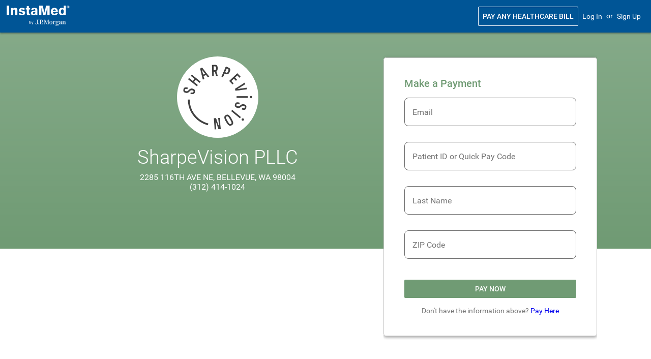

--- FILE ---
content_type: text/html; charset=utf-8
request_url: https://pay.instamed.com/Form/PaymentPortal/Default?id=SHARPEVISION
body_size: 23820
content:
<!DOCTYPE html>
<html class="FirstHtml" lang="en" >
<head><meta name="keywords" content="InstaMed&reg; Patient Portal">
<meta name="description" content="Have a healthcare bill? Pay online with the InstaMed Patient Portal, a simple and secure way to pay any healthcare provider. Pay all of your medical bills in one place with InstaMed and create a digital wallet.">
<meta http-equiv="X-UA-Compatible" content="IE=edge">
<meta http-equiv="Content-Type" content="text/html; charset=utf-8" />
<META HTTP-EQUIV="Pragma" CONTENT="no-cache">
<meta name="viewport" content="width=device-width, initial-scale=1, maximum-scale=1, user-scalable=no">
<title>SharpeVision PLLC - Patient Portal</title>
<link href="https://cdn.instamed.com/V_2025_December/Content/Images/General/favicon.ico" rel="shortcut icon" type="image/x-icon" />
<link href="https://cdn.instamed.com/V_2025_December/Content/Images/General/AppleTouchIcons/InstaMed-apple-touch-icon-precomposed-60x60.png" rel="apple-touch-icon-precomposed" type="image/png"/>
<link href="https://cdn.instamed.com/V_2025_December/Content/Images/General/AppleTouchIcons/InstaMed-apple-touch-icon-precomposed-72x72.png" rel="apple-touch-icon-precomposed" type="image/png"sizes="72x72"/>
<link href="https://cdn.instamed.com/V_2025_December/Content/Images/General/AppleTouchIcons/InstaMed-apple-touch-icon-precomposed-76x76.png" rel="apple-touch-icon-precomposed" type="image/png"sizes="76x76"/>
<link href="https://cdn.instamed.com/V_2025_December/Content/Images/General/AppleTouchIcons/InstaMed-apple-touch-icon-precomposed-114x114.png" rel="apple-touch-icon-precomposed" type="image/png"sizes="114x114"/>
<link href="https://cdn.instamed.com/V_2025_December/Content/Images/General/AppleTouchIcons/InstaMed-apple-touch-icon-precomposed-120x120.png" rel="apple-touch-icon-precomposed" type="image/png"sizes="120x120"/>
<link href="https://cdn.instamed.com/V_2025_December/Content/Images/General/AppleTouchIcons/InstaMed-apple-touch-icon-precomposed-144x144.png" rel="apple-touch-icon-precomposed" type="image/png"sizes="144x144"/>
<link href="https://cdn.instamed.com/V_2025_December/Content/Images/General/AppleTouchIcons/InstaMed-apple-touch-icon-precomposed-152x152.png" rel="apple-touch-icon-precomposed" type="image/png"sizes="152x152"/>
<link href="https://cdn.instamed.com/V_2025_December/Content/Images/General/AppleTouchIcons/InstaMed-apple-touch-icon-precomposed-180x180.png" rel="apple-touch-icon-precomposed" type="image/png"sizes="180x180"/>
<link href="https://cdn.instamed.com/V_2025_December/Content/Images/General/AppleTouchIcons/InstaMed-apple-touch-icon-precomposed-192x192.png" rel="apple-touch-icon-precomposed" type="image/png"sizes="192x192"/>
<link href="https://cdn.instamed.com/V_2025_December/Content/Images/General/favicon/InstaMed-favicon-16x16.png" rel="icon" type="image/png"sizes="16x16"/>
<link href="https://cdn.instamed.com/V_2025_December/Content/Images/General/favicon/InstaMed-favicon-32x32.png" rel="icon" type="image/png"sizes="32x32"/>
<link href="https://cdn.instamed.com/V_2025_December/Content/Images/General/favicon/InstaMed-favicon-48x48.png" rel="icon" type="image/png"sizes="48x48"/>
<link href="https://cdn.instamed.com/V_2025_December/Content/Images/General/favicon/InstaMed-favicon.ico" rel="icon" type="image/x-icon"/>
<link href="https://cdn.instamed.com/V_2025_December/Content/Images/General/AppleTouchIcons/InstaMed-apple-touch-icon-60x60.png" rel="apple-touch-icon" type="image/png"/>
<link href="https://cdn.instamed.com/V_2025_December/Content/Images/General/AppleTouchIcons/InstaMed-apple-touch-icon-72x72.png" rel="apple-touch-icon" type="image/png"sizes="72x72"/>
<link href="https://cdn.instamed.com/V_2025_December/Content/Images/General/AppleTouchIcons/InstaMed-apple-touch-icon-76x76.png" rel="apple-touch-icon" type="image/png"sizes="76x76"/>
<link href="https://cdn.instamed.com/V_2025_December/Content/Images/General/AppleTouchIcons/InstaMed-apple-touch-icon-114x114.png" rel="apple-touch-icon" type="image/png"sizes="114x114"/>
<link href="https://cdn.instamed.com/V_2025_December/Content/Images/General/AppleTouchIcons/InstaMed-apple-touch-icon-120x120.png" rel="apple-touch-icon" type="image/png"sizes="120x120"/>
<link href="https://cdn.instamed.com/V_2025_December/Content/Images/General/AppleTouchIcons/InstaMed-apple-touch-icon-144x144.png" rel="apple-touch-icon" type="image/png"sizes="144x144"/>
<link href="https://cdn.instamed.com/V_2025_December/Content/Images/General/AppleTouchIcons/InstaMed-apple-touch-icon-152x152.png" rel="apple-touch-icon" type="image/png"sizes="152x152"/>
<link href="https://cdn.instamed.com/V_2025_December/Content/Images/General/AppleTouchIcons/InstaMed-apple-touch-icon-180x180.png" rel="apple-touch-icon" type="image/png"sizes="180x180"/>
<link href="https://cdn.instamed.com/V_2025_December/Content/Images/General/AppleTouchIcons/InstaMed-apple-touch-icon-192x192.png" rel="apple-touch-icon" type="image/png"sizes="192x192"/>
<link rel="stylesheet" href="https://cdn.instamed.com/V_2025_December/Content/sencha/extjs/ext6.5.1/PPP-InstaMed/PPP-Instamed-all.css" >
<style>.x-selmodel-extender-drag-handle{background-color:#709B74;}.x-root{font:400 13px/1.25 Roboto,Arial,sans-serif;}.x-progress{font-family:Roboto,Arial,sans-serif;}.x-progress .x-progress-bar{background-color:#709B74;}.x-indicator-light span.x-indicator-active{background-color:#709B74;}.x-indicator-dark span.x-indicator-active{background-color:#709B74;}.x-button{color:#709B74;font:600 14px/18px Roboto,Arial,sans-serif;}.x-button .x-icon-el{color:#709B74;}.x-button .x-arrow-el{color:#709B74;}.x-button .x-badge-el{font-family:Roboto,Arial,sans-serif;}.x-button.x-pressing .x-inner-el,.x-button.x-pressed .x-inner-el{background-color:#709B74;}.x-keyboard-mode .x-button.x-focused .x-inner-el{background-color:#709B74;}.x-button-action .x-inner-el{background-color:#709B74;}.x-button-action.x-hovered .x-inner-el{background-color:#69916D;}.x-button-action.x-pressing .x-inner-el,.x-button-action.x-pressed .x-inner-el{background-color:#628866;}.x-button-segmented .x-inner-el{background-color:#709B74;}.x-button-segmented.x-hovered .x-inner-el{background-color:#69916D;}.x-button-segmented.x-pressing .x-inner-el,.x-button-segmented.x-pressed .x-inner-el{background-color:#709B74;}.x-toolbar{font:600 16px/16px Roboto,Arial,sans-serif;}.x-toolbar .x-title{font-family:Roboto,Arial,sans-serif;}.x-panel-body-el{font:400 12px/18px Roboto,Arial,sans-serif;}.x-panelheader{background-color:#709B74;}.x-paneltitle{color:#709B74;font:600 18px/24px Roboto,Arial,sans-serif;}.x-paneltitle .x-icon-el{color:#709B74;}.x-paneltool .x-icon-el{color:#709B74;}.x-keyboard-mode .x-paneltool.x-focused{outline-color:#709B74;}.x-keyboard-mode .x-paneltool-light.x-focused{outline-color:#709B74;}.x-keyboard-mode .x-dialogtool.x-focused{outline-color:#709B74;}.x-field>.x-label-el{font:400 12px/16px Roboto,Arial,sans-serif;}.x-field.x-focused>.x-label-el{color:#709B74;}.x-field>*>*>.x-error-message-el,.x-component-ErrorBox-body-el .x-innerhtml>*{font:normal 1rem/16px Roboto,Arial,sans-serif;}.x-trigger.x-interactive:active .x-icon-el{color:#709B74;}.x-textfield .x-input-el{font:400 13px/16px Roboto,Arial,sans-serif;}.x-textfield.x-focused .x-underline-el:before{background-color:#709B74;}.x-titlebar{background-color:#709B74;font:600 18px/16px Roboto,Arial,sans-serif;}.x-titlebar .x-title{font-family:Roboto,Arial,sans-serif;}.x-toast .x-toast-body-el{font:400 14px/18px Roboto,Arial,sans-serif;}.x-big .x-toast .x-toast-body-el{font:400 16px/25px,16px Roboto,Arial,sans-serif;}.x-emptytext{font:400 13px/1.25 Roboto,Arial,sans-serif;}.x-dataview-default-body-el>.x-dataview-item{font:400 13px/16px Roboto,Arial,sans-serif;}.x-dataitem-default{font:400 13px/16px Roboto,Arial,sans-serif;}.x-itemheader{font:600 13px/16px Roboto,Arial,sans-serif;}.x-listitem{font:400 13px/16px Roboto,Arial,sans-serif;}.x-indexbar .x-body-el .x-indexbar-item{font-family:Roboto,Arial,sans-serif;}.x-edge .x-indexbar .x-indexbar-indicator{background-color:#709B74;}.x-indexbar .x-indexbar-indicator{background-color:#709B74;}.x-edge .x-indexbar .x-indexbar-indicator::before{background-color:#709B74;}.x-indexbar .x-indexbar-indicator::before{background-color:#709B74;}.x-listswiperstepper{font:600 13px/16px Roboto,Arial,sans-serif;}.x-keyboard-mode .x-tooltiptool.x-focused{outline-color:#709B74;}.x-pullrefreshbar .x-pullrefreshbar-arrow{color:#709B74;}.x-pullrefreshspinner .x-pullrefreshspinner-spinner-main .x-pullrefreshspinner-spinner-left .x-pullrefreshspinner-half-circle,.x-pullrefreshspinner .x-pullrefreshspinner-spinner-main .x-pullrefreshspinner-spinner-right .x-pullrefreshspinner-half-circle{border-top-color:#709B74;}.x-pullrefreshspinner .x-pullrefreshspinner-spinner-main .x-pullrefreshspinner-spinner-left .x-pullrefreshspinner-half-circle{border-left-color:#709B74;}.x-pullrefreshspinner .x-pullrefreshspinner-spinner-main .x-pullrefreshspinner-spinner-right .x-pullrefreshspinner-half-circle{border-right-color:#709B74;}.x-checkboxfield.x-checked .x-icon-el{color:#709B74;}.x-checkboxfield .x-box-label-el{font:400 12px/16px Roboto,Arial,sans-serif;}.x-picker-slot-title{font:400 16px/32px Roboto,Arial,sans-serif;}.x-big .x-picker-slot-title{font:400 20px/44px Roboto,Arial,sans-serif;}.x-selectfield-overlay .x-listitem.x-selected .x-list-label:after{color:#709B74;}.x-show-selection>.x-listitem-yearpicker.x-selected{color:#709B74;}.x-datepanel .x-dateview tbody .x-cell.x-today .x-inner{color:#709B74;}.x-datepanel .x-dateview tbody .x-cell.x-selected .x-inner{background-color:#709B74;}.x-displayfield .x-input-el{font:400 13px/16px Roboto,Arial,sans-serif;}.x-thumb{background-color:#709B74;}.x-thumb-toggle-on{background-color:#709B74;}.x-sliderfield .x-box-label-el{font:400 12px/16px Roboto,Arial,sans-serif;}.x-form-fieldset-title{font:400 14px/18px Roboto,Arial,sans-serif;}.x-big .x-form-fieldset-title{font:400 16px/24px Roboto,Arial,sans-serif;}.x-gridcell{font:400 13px/16px Roboto,Arial,sans-serif;}.x-menuitem .x-body-el{font-family:Roboto,Arial,sans-serif;}.x-menucheckitem .x-body-el{font-family:Roboto,Arial,sans-serif;}.x-gridcolumn>.x-header-el{font:400 13px/16px Roboto,Arial,sans-serif;}.x-menuradioitem .x-body-el{font-family:Roboto,Arial,sans-serif;}.x-checkcell.x-checked .x-checkbox-el,.x-selected>* .x-checkcell.x-selection-cell .x-checkbox-el{color:#709B74;}.x-checkcolumn.x-checked .x-checkbox-el{color:#709B74;}.x-column-options-visibleindicator.x-icon-el{color:#709B74;}.x-column-options-grouped .x-column-options-groupindicator.x-icon-el{color:#709B74;}.x-tab{font:600 14px/16px Roboto,Arial,sans-serif;}.x-tab .x-inner-el{background-color:#709B74;}.x-tab .x-badge-el{font:400 12px/16px Roboto,Arial,sans-serif;}.x-tab.x-hovered .x-inner-el{background-color:#709B74;}.x-tab.x-pressing .x-inner-el,.x-tab.x-pressed .x-inner-el{background-color:#709B74;}.x-keyboard-mode .x-tab.x-focused .x-inner-el{background-color:#709B74;}.x-tab.x-active .x-inner-el{background-color:#709B74;}.x-tabbar{background-color:#709B74;}.x-strip-el{background-color:#709B74;}:root{-base-color:#709B74;-base-pressed-color:#709B74;}html,body{font-family:'Roboto',sans-serif;}.x-legend-item{font-family:Roboto,sans-serif;}.im-checkbox:checked+label:before{color:#709B74;}.im-add-box.im-checkbox+label:before{color:#709B74;}.im-add-box.im-checkbox:checked+label:before{color:#709B74;}.dropdown-content a{font-family:Roboto,Arial,sans-serif;}.ma-indeterminate-check-box:before{color:#709B74;}.ma-check-box:before{color:#709B74;}.im-primary-blue-500,.im-primary-blue-500:before{color:#709B74;}.im-primary-color{fill:#709B74;}.im-summary-container-righttotallabel{color:#709B74;}.x-label-body1-secondary-lh20{font:400 14px Roboto,Arial,sans-serif;}.im-blue-badge{background:#709B74;}.im-one-bill-indeterminate-checkbox .x-icon-el:before{color:#709B74;}.x-textfield.x-focused .x-input-wrap-el{border-color:#709B74;}.x-textfield .x-input-el{caret-color:#709B74;}.find-payment-title{color:#709B74;}.terms-and-conditions-form-subtitle2{font:400 14px Roboto,Arial,sans-serif  !important;}.im-panel-wrapper .im-dataview-tile .im-dataview-logo-premium:after,.im-panel-wrapper .im-dataview-tile .im-dataview-img-premium:after{background-color:#709B74;}.im-top-background-floated-form-template-top{background-color:#709B74;}.x-button-link-style.x-button-blue .x-text-el{color:#709B74;}.x-button.x-has-text.x-button-navigation-drawer .x-text-el{font-family:Roboto,Arial,sans-serif;}.im-link-style-button-grid .x-button.x-pressing .x-inner-el .x-icon-el,.im-link-style-button-grid .x-button.x-pressed .x-inner-el .x-icon-el{color:#709B74;}.x-button .x-inner-el,.x-button.x-has-menu .x-inner-el,.x-button.x-has-icon .x-inner-el,.x-button.x-button-secondary .x-inner-el,.x-button.x-button-link-style .x-inner-el,.x-button.x-button-secondary-as-primary .x-inner-el,.x-button.x-button-segmented .x-inner-el,.x-messagebox .x-button .x-inner-el{color:#709B74;}.x-button .x-inner-el .x-arrow-el,.x-button.x-has-menu .x-inner-el .x-arrow-el,.x-button.x-has-icon .x-inner-el .x-arrow-el,.x-button.x-button-secondary .x-inner-el .x-arrow-el,.x-button.x-button-link-style .x-inner-el .x-arrow-el,.x-button.x-button-secondary-as-primary .x-inner-el .x-arrow-el,.x-button.x-button-segmented .x-inner-el .x-arrow-el,.x-messagebox .x-button .x-inner-el .x-arrow-el{color:#709B74;}.x-button.x-hovered .x-inner-el,.x-button.x-has-menu.x-hovered .x-inner-el,.x-button.x-has-icon.x-hovered .x-inner-el,.x-button.x-button-secondary.x-hovered .x-inner-el,.x-button.x-button-link-style.x-hovered .x-inner-el,.x-button.x-button-secondary-as-primary.x-hovered .x-inner-el,.x-button.x-button-segmented.x-hovered .x-inner-el,.x-messagebox .x-button.x-hovered .x-inner-el{color:#709B74;}.x-keyboard-mode .x-button.x-focused .x-inner-el,.x-keyboard-mode .buttonContainer .x-button.x-focused .x-inner-el,.x-keyboard-mode .x-button.x-has-menu.x-focused .x-inner-el,.x-keyboard-mode .buttonContainer .x-button.x-has-menu.x-focused .x-inner-el,.x-keyboard-mode .x-button.x-has-icon.x-focused .x-inner-el,.x-keyboard-mode .buttonContainer .x-button.x-has-icon.x-focused .x-inner-el,.x-keyboard-mode .x-button.x-button-secondary.x-focused .x-inner-el,.x-keyboard-mode .buttonContainer .x-button.x-button-secondary.x-focused .x-inner-el,.x-keyboard-mode .x-button.x-button-link-style.x-focused .x-inner-el,.x-keyboard-mode .buttonContainer .x-button.x-button-link-style.x-focused .x-inner-el,.x-keyboard-mode .x-button.x-button-secondary-as-primary.x-focused .x-inner-el,.x-keyboard-mode .buttonContainer .x-button.x-button-secondary-as-primary.x-focused .x-inner-el,.x-keyboard-mode .x-button.x-button-segmented.x-focused .x-inner-el,.x-keyboard-mode .buttonContainer .x-button.x-button-segmented.x-focused .x-inner-el,.x-keyboard-mode .x-messagebox .x-button.x-focused .x-inner-el,.x-keyboard-mode .buttonContainer .x-messagebox .x-button.x-focused .x-inner-el{color:#709B74;}.x-keyboard-mode .x-button.x-focused .x-inner-el .x-body-el .x-icon-el,.x-keyboard-mode .buttonContainer .x-button.x-focused .x-inner-el .x-body-el .x-icon-el,.x-keyboard-mode .x-button.x-has-menu.x-focused .x-inner-el .x-body-el .x-icon-el,.x-keyboard-mode .buttonContainer .x-button.x-has-menu.x-focused .x-inner-el .x-body-el .x-icon-el,.x-keyboard-mode .x-button.x-has-icon.x-focused .x-inner-el .x-body-el .x-icon-el,.x-keyboard-mode .buttonContainer .x-button.x-has-icon.x-focused .x-inner-el .x-body-el .x-icon-el,.x-keyboard-mode .x-button.x-button-secondary.x-focused .x-inner-el .x-body-el .x-icon-el,.x-keyboard-mode .buttonContainer .x-button.x-button-secondary.x-focused .x-inner-el .x-body-el .x-icon-el,.x-keyboard-mode .x-button.x-button-link-style.x-focused .x-inner-el .x-body-el .x-icon-el,.x-keyboard-mode .buttonContainer .x-button.x-button-link-style.x-focused .x-inner-el .x-body-el .x-icon-el,.x-keyboard-mode .x-button.x-button-secondary-as-primary.x-focused .x-inner-el .x-body-el .x-icon-el,.x-keyboard-mode .buttonContainer .x-button.x-button-secondary-as-primary.x-focused .x-inner-el .x-body-el .x-icon-el,.x-keyboard-mode .x-button.x-button-segmented.x-focused .x-inner-el .x-body-el .x-icon-el,.x-keyboard-mode .buttonContainer .x-button.x-button-segmented.x-focused .x-inner-el .x-body-el .x-icon-el,.x-keyboard-mode .x-messagebox .x-button.x-focused .x-inner-el .x-body-el .x-icon-el,.x-keyboard-mode .buttonContainer .x-messagebox .x-button.x-focused .x-inner-el .x-body-el .x-icon-el{color:#709B74;}.x-keyboard-mode .x-button.x-focused .x-inner-el .x-body-el .x-arrow-el,.x-keyboard-mode .buttonContainer .x-button.x-focused .x-inner-el .x-body-el .x-arrow-el,.x-keyboard-mode .x-button.x-has-menu.x-focused .x-inner-el .x-body-el .x-arrow-el,.x-keyboard-mode .buttonContainer .x-button.x-has-menu.x-focused .x-inner-el .x-body-el .x-arrow-el,.x-keyboard-mode .x-button.x-has-icon.x-focused .x-inner-el .x-body-el .x-arrow-el,.x-keyboard-mode .buttonContainer .x-button.x-has-icon.x-focused .x-inner-el .x-body-el .x-arrow-el,.x-keyboard-mode .x-button.x-button-secondary.x-focused .x-inner-el .x-body-el .x-arrow-el,.x-keyboard-mode .buttonContainer .x-button.x-button-secondary.x-focused .x-inner-el .x-body-el .x-arrow-el,.x-keyboard-mode .x-button.x-button-link-style.x-focused .x-inner-el .x-body-el .x-arrow-el,.x-keyboard-mode .buttonContainer .x-button.x-button-link-style.x-focused .x-inner-el .x-body-el .x-arrow-el,.x-keyboard-mode .x-button.x-button-secondary-as-primary.x-focused .x-inner-el .x-body-el .x-arrow-el,.x-keyboard-mode .buttonContainer .x-button.x-button-secondary-as-primary.x-focused .x-inner-el .x-body-el .x-arrow-el,.x-keyboard-mode .x-button.x-button-segmented.x-focused .x-inner-el .x-body-el .x-arrow-el,.x-keyboard-mode .buttonContainer .x-button.x-button-segmented.x-focused .x-inner-el .x-body-el .x-arrow-el,.x-keyboard-mode .x-messagebox .x-button.x-focused .x-inner-el .x-body-el .x-arrow-el,.x-keyboard-mode .buttonContainer .x-messagebox .x-button.x-focused .x-inner-el .x-body-el .x-arrow-el{color:#709B74;}.x-button.x-pressed .x-inner-el,.x-button.x-has-menu.x-pressed .x-inner-el,.x-button.x-has-icon.x-pressed .x-inner-el,.x-button.x-button-secondary.x-pressed .x-inner-el,.x-button.x-button-link-style.x-pressed .x-inner-el,.x-button.x-button-secondary-as-primary.x-pressed .x-inner-el,.x-button.x-button-segmented.x-pressed .x-inner-el,.x-messagebox .x-button.x-pressed .x-inner-el{color:#709B74;}.x-button.x-pressed .x-inner-el .x-arrow-el,.x-button.x-has-menu.x-pressed .x-inner-el .x-arrow-el,.x-button.x-has-icon.x-pressed .x-inner-el .x-arrow-el,.x-button.x-button-secondary.x-pressed .x-inner-el .x-arrow-el,.x-button.x-button-link-style.x-pressed .x-inner-el .x-arrow-el,.x-button.x-button-secondary-as-primary.x-pressed .x-inner-el .x-arrow-el,.x-button.x-button-segmented.x-pressed .x-inner-el .x-arrow-el,.x-messagebox .x-button.x-pressed .x-inner-el .x-arrow-el{color:#709B74;}.x-button.x-pressing .x-inner-el,.x-button.x-pressing.x-hovered .x-inner-el,.x-button.x-pressing.x-focused .x-inner-el,.x-button.x-has-menu.x-pressing .x-inner-el,.x-button.x-has-menu.x-pressing.x-hovered .x-inner-el,.x-button.x-has-menu.x-pressing.x-focused .x-inner-el,.x-button.x-has-icon.x-pressing .x-inner-el,.x-button.x-has-icon.x-pressing.x-hovered .x-inner-el,.x-button.x-has-icon.x-pressing.x-focused .x-inner-el,.x-button.x-button-secondary.x-pressing .x-inner-el,.x-button.x-button-secondary.x-pressing.x-hovered .x-inner-el,.x-button.x-button-secondary.x-pressing.x-focused .x-inner-el,.x-button.x-button-link-style.x-pressing .x-inner-el,.x-button.x-button-link-style.x-pressing.x-hovered .x-inner-el,.x-button.x-button-link-style.x-pressing.x-focused .x-inner-el,.x-button.x-button-secondary-as-primary.x-pressing .x-inner-el,.x-button.x-button-secondary-as-primary.x-pressing.x-hovered .x-inner-el,.x-button.x-button-secondary-as-primary.x-pressing.x-focused .x-inner-el,.x-button.x-button-segmented.x-pressing .x-inner-el,.x-button.x-button-segmented.x-pressing.x-hovered .x-inner-el,.x-button.x-button-segmented.x-pressing.x-focused .x-inner-el,.x-messagebox .x-button.x-pressing .x-inner-el,.x-messagebox .x-button.x-pressing.x-hovered .x-inner-el,.x-messagebox .x-button.x-pressing.x-focused .x-inner-el{color:#709B74;}.x-keyboard-mode .x-button.x-pressing .x-inner-el,.x-keyboard-mode .x-button.x-pressing.x-hovered .x-inner-el,.x-keyboard-mode .x-button.x-pressing.x-focused .x-inner-el,.x-keyboard-mode .x-button.x-has-menu.x-pressing .x-inner-el,.x-keyboard-mode .x-button.x-has-menu.x-pressing.x-hovered .x-inner-el,.x-keyboard-mode .x-button.x-has-menu.x-pressing.x-focused .x-inner-el,.x-keyboard-mode .x-button.x-has-icon.x-pressing .x-inner-el,.x-keyboard-mode .x-button.x-has-icon.x-pressing.x-hovered .x-inner-el,.x-keyboard-mode .x-button.x-has-icon.x-pressing.x-focused .x-inner-el,.x-keyboard-mode .x-button.x-button-secondary.x-pressing .x-inner-el,.x-keyboard-mode .x-button.x-button-secondary.x-pressing.x-hovered .x-inner-el,.x-keyboard-mode .x-button.x-button-secondary.x-pressing.x-focused .x-inner-el,.x-keyboard-mode .x-button.x-button-link-style.x-pressing .x-inner-el,.x-keyboard-mode .x-button.x-button-link-style.x-pressing.x-hovered .x-inner-el,.x-keyboard-mode .x-button.x-button-link-style.x-pressing.x-focused .x-inner-el,.x-keyboard-mode .x-button.x-button-secondary-as-primary.x-pressing .x-inner-el,.x-keyboard-mode .x-button.x-button-secondary-as-primary.x-pressing.x-hovered .x-inner-el,.x-keyboard-mode .x-button.x-button-secondary-as-primary.x-pressing.x-focused .x-inner-el,.x-keyboard-mode .x-button.x-button-segmented.x-pressing .x-inner-el,.x-keyboard-mode .x-button.x-button-segmented.x-pressing.x-hovered .x-inner-el,.x-keyboard-mode .x-button.x-button-segmented.x-pressing.x-focused .x-inner-el,.x-keyboard-mode .x-messagebox .x-button.x-pressing .x-inner-el,.x-keyboard-mode .x-messagebox .x-button.x-pressing.x-hovered .x-inner-el,.x-keyboard-mode .x-messagebox .x-button.x-pressing.x-focused .x-inner-el{color:#709B74;}.x-button.x-pressing .x-inner-el .x-arrow-el,.x-button.x-pressing.x-hovered .x-inner-el .x-arrow-el,.x-button.x-pressing.x-focused .x-inner-el .x-arrow-el,.x-button.x-has-menu.x-pressing .x-inner-el .x-arrow-el,.x-button.x-has-menu.x-pressing.x-hovered .x-inner-el .x-arrow-el,.x-button.x-has-menu.x-pressing.x-focused .x-inner-el .x-arrow-el,.x-button.x-has-icon.x-pressing .x-inner-el .x-arrow-el,.x-button.x-has-icon.x-pressing.x-hovered .x-inner-el .x-arrow-el,.x-button.x-has-icon.x-pressing.x-focused .x-inner-el .x-arrow-el,.x-button.x-button-secondary.x-pressing .x-inner-el .x-arrow-el,.x-button.x-button-secondary.x-pressing.x-hovered .x-inner-el .x-arrow-el,.x-button.x-button-secondary.x-pressing.x-focused .x-inner-el .x-arrow-el,.x-button.x-button-link-style.x-pressing .x-inner-el .x-arrow-el,.x-button.x-button-link-style.x-pressing.x-hovered .x-inner-el .x-arrow-el,.x-button.x-button-link-style.x-pressing.x-focused .x-inner-el .x-arrow-el,.x-button.x-button-secondary-as-primary.x-pressing .x-inner-el .x-arrow-el,.x-button.x-button-secondary-as-primary.x-pressing.x-hovered .x-inner-el .x-arrow-el,.x-button.x-button-secondary-as-primary.x-pressing.x-focused .x-inner-el .x-arrow-el,.x-button.x-button-segmented.x-pressing .x-inner-el .x-arrow-el,.x-button.x-button-segmented.x-pressing.x-hovered .x-inner-el .x-arrow-el,.x-button.x-button-segmented.x-pressing.x-focused .x-inner-el .x-arrow-el,.x-messagebox .x-button.x-pressing .x-inner-el .x-arrow-el,.x-messagebox .x-button.x-pressing.x-hovered .x-inner-el .x-arrow-el,.x-messagebox .x-button.x-pressing.x-focused .x-inner-el .x-arrow-el{color:#709B74;}.x-button.x-button-segmented.x-pressed .x-inner-el,.x-button.x-button-segmented.x-pressed.x-hovered .x-inner-el,.x-button.x-button-segmented.x-pressed.x-focused .x-inner-el,.x-button.x-button-segmented.x-pressed.x-pressing .x-inner-el,.x-button.x-button-segmented.x-pressed.x-pressing.x-hovered .x-inner-el,.x-button.x-button-segmented.x-pressed.x-pressing.x-focused .x-inner-el{background-color:#709B74;}.x-button.x-button-action .x-inner-el,.x-button.x-button-full-width .x-inner-el,.x-button.x-button-full-width-padded .x-inner-el{background-color:#709B74;}.x-button.x-button-action.x-hovered .x-inner-el,.x-button.x-button-full-width.x-hovered .x-inner-el,.x-button.x-button-full-width-padded.x-hovered .x-inner-el{background-color:#69916D;}.x-keyboard-mode .x-button.x-button-action.x-focused .x-inner-el,.x-keyboard-mode .x-button.x-button-full-width.x-focused .x-inner-el,.x-keyboard-mode .x-button.x-button-full-width-padded.x-focused .x-inner-el{background-color:#69916D !important;}.x-button.x-button-action.x-pressing .x-inner-el,.x-button.x-button-action.x-pressing.x-hovered .x-inner-el,.x-button.x-button-action.x-pressing.x-focused .x-inner-el,.x-button.x-button-full-width.x-pressing .x-inner-el,.x-button.x-button-full-width.x-pressing.x-hovered .x-inner-el,.x-button.x-button-full-width.x-pressing.x-focused .x-inner-el,.x-button.x-button-full-width-padded.x-pressing .x-inner-el,.x-button.x-button-full-width-padded.x-pressing.x-hovered .x-inner-el,.x-button.x-button-full-width-padded.x-pressing.x-focused .x-inner-el{background-color:#628866;}.x-button.x-button-segmented.x-pressed.x-hovered .x-inner-el{background-color:#69916D;}.im-center-header-button.x-button{font:400 20px Roboto,Arial,sans-serif;}.x-button-full-width .x-inner-el{background-color:#709B74;}.x-button-full-width.x-hovered .x-inner-el{background-color:#69916D;}.x-button-full-width.x-pressing .x-inner-el,.x-button-full-width.x-pressed .x-inner-el{background-color:#628866;}.x-button-full-width-padded .x-inner-el{background-color:#709B74;}.x-button-full-width-padded.x-hovered .x-inner-el{background-color:#69916D;}.x-button-full-width-padded.x-pressing .x-inner-el,.x-button-full-width-padded.x-pressed .x-inner-el{background-color:#628866;}.x-keyboard-mode .x-button-segmented.x-pressing.x-focused .x-inner-el,.x-keyboard-mode .x-button-segmented.x-pressed.x-focused .x-inner-el{background-color:#69916D !important;}.x-messagebox.x-dialog.x-panel .x-messagebox-body-wrap-el .x-toolbar .x-button .x-inner-el,.x-messagebox.x-dialog.x-panel .x-messagebox-body-wrap-el .x-toolbar .x-button.x-button-action .x-inner-el{color:#709B74;}.x-messagebox.x-dialog.x-panel .x-messagebox-body-wrap-el .x-toolbar .x-button .x-inner-el .x-text-el,.x-messagebox.x-dialog.x-panel .x-messagebox-body-wrap-el .x-toolbar .x-button .x-inner-el .x-icon-el,.x-messagebox.x-dialog.x-panel .x-messagebox-body-wrap-el .x-toolbar .x-button.x-button-action .x-inner-el .x-text-el,.x-messagebox.x-dialog.x-panel .x-messagebox-body-wrap-el .x-toolbar .x-button.x-button-action .x-inner-el .x-icon-el{color:#709B74;}.x-keyboard-mode .x-messagebox.x-dialog.x-panel .x-messagebox-body-wrap-el .x-toolbar .x-button.x-focused .x-inner-el,.x-messagebox.x-dialog.x-panel .x-messagebox-body-wrap-el .x-toolbar .x-button.x-hovered .x-inner-el,.x-keyboard-mode .x-messagebox.x-dialog.x-panel .x-messagebox-body-wrap-el .x-toolbar .x-button.x-button-action.x-focused .x-inner-el,.x-messagebox.x-dialog.x-panel .x-messagebox-body-wrap-el .x-toolbar .x-button.x-button-action.x-hovered .x-inner-el{color:#709B74;}.x-keyboard-mode .x-messagebox.x-dialog.x-panel .x-messagebox-body-wrap-el .x-toolbar .x-button.x-focused .x-inner-el .x-text-el,.x-keyboard-mode .x-messagebox.x-dialog.x-panel .x-messagebox-body-wrap-el .x-toolbar .x-button.x-focused .x-inner-el .x-icon-el,.x-messagebox.x-dialog.x-panel .x-messagebox-body-wrap-el .x-toolbar .x-button.x-hovered .x-inner-el .x-text-el,.x-messagebox.x-dialog.x-panel .x-messagebox-body-wrap-el .x-toolbar .x-button.x-hovered .x-inner-el .x-icon-el,.x-keyboard-mode .x-messagebox.x-dialog.x-panel .x-messagebox-body-wrap-el .x-toolbar .x-button.x-button-action.x-focused .x-inner-el .x-text-el,.x-keyboard-mode .x-messagebox.x-dialog.x-panel .x-messagebox-body-wrap-el .x-toolbar .x-button.x-button-action.x-focused .x-inner-el .x-icon-el,.x-messagebox.x-dialog.x-panel .x-messagebox-body-wrap-el .x-toolbar .x-button.x-button-action.x-hovered .x-inner-el .x-text-el,.x-messagebox.x-dialog.x-panel .x-messagebox-body-wrap-el .x-toolbar .x-button.x-button-action.x-hovered .x-inner-el .x-icon-el{color:#709B74;}.x-messagebox.x-dialog.x-panel .x-messagebox-body-wrap-el .x-toolbar .x-button.x-pressed .x-inner-el,.x-messagebox.x-dialog.x-panel .x-messagebox-body-wrap-el .x-toolbar .x-button.x-pressing .x-inner-el,.x-messagebox.x-dialog.x-panel .x-messagebox-body-wrap-el .x-toolbar .x-button.x-button-action.x-pressed .x-inner-el,.x-messagebox.x-dialog.x-panel .x-messagebox-body-wrap-el .x-toolbar .x-button.x-button-action.x-pressing .x-inner-el{color:#709B74;}.x-messagebox.x-dialog.x-panel .x-messagebox-body-wrap-el .x-toolbar .x-button.x-pressed .x-inner-el .x-text-el,.x-messagebox.x-dialog.x-panel .x-messagebox-body-wrap-el .x-toolbar .x-button.x-pressed .x-inner-el .x-icon-el,.x-messagebox.x-dialog.x-panel .x-messagebox-body-wrap-el .x-toolbar .x-button.x-pressing .x-inner-el .x-text-el,.x-messagebox.x-dialog.x-panel .x-messagebox-body-wrap-el .x-toolbar .x-button.x-pressing .x-inner-el .x-icon-el,.x-messagebox.x-dialog.x-panel .x-messagebox-body-wrap-el .x-toolbar .x-button.x-button-action.x-pressed .x-inner-el .x-text-el,.x-messagebox.x-dialog.x-panel .x-messagebox-body-wrap-el .x-toolbar .x-button.x-button-action.x-pressed .x-inner-el .x-icon-el,.x-messagebox.x-dialog.x-panel .x-messagebox-body-wrap-el .x-toolbar .x-button.x-button-action.x-pressing .x-inner-el .x-text-el,.x-messagebox.x-dialog.x-panel .x-messagebox-body-wrap-el .x-toolbar .x-button.x-button-action.x-pressing .x-inner-el .x-icon-el{color:#709B74;}.x-dialog .x-button.x-pressing,.x-dialog .x-button.x-button-action.x-pressing{color:#709B74;}.x-keyboard-mode .x-dialog .x-button.x-button-action.action.x-focused .x-inner-el{background-color:#69916D !important;}.im-display-field .x-label-el .x-label-text-el{font:400 14px Roboto,Arial,sans-serif;}.im-display-field .x-body-wrap-el .x-body-el{font:400 14px Roboto,Arial,sans-serif;}.im-display-field.im-legend-label.im-legend-label-primary-blue-500 .x-label-el::before{background-color:#709B74;}.im-display-field.im-legend-label.im-legend-label-value-blue .x-body-el{color:#709B74;}.im-display-field.mod-title-blue-500-value .x-body-el{color:#709B74;}.x-field-payment-flow .x-label-el{font:400 14px Roboto,Arial,sans-serif;}.x-field-payment-flow .x-body-wrap-el{font:400 14px Roboto,Arial,sans-serif;}.x-label-title-primary,.x-label-title-approved-green,.x-label-title-declined-red{font:400 20px Roboto,Arial,sans-serif;}.x-label-title-secondary{font:400 20px Roboto,Arial,sans-serif;}.x-label-title-blue-500{color:#709B74;font:400 20px Roboto,Arial,sans-serif;}.x-label-subheading-link-blue{font:500 16px Roboto,Arial,sans-serif;}.x-label-subheading,.x-label-subheading-primary{font:500 16px Roboto,Arial,sans-serif;}.x-label-subheading-secondary{font:500 16px Roboto,Arial,sans-serif;}.x-label-subheading-white-300-responsive-14-14-16{font:400 20px Roboto,Arial,sans-serif;}.x-label-light-subheading-primary{font:400 16px Roboto,Arial,sans-serif;}.x-label-light-subheading-secondary{font:400 16px Roboto,Arial,sans-serif;}.x-label-light-subheading-blue-500{color:#709B74;font:400 16px Roboto,Arial,sans-serif;}.x-label-body1-primary{font:400 14px Roboto,Arial,sans-serif;}.x-label-body1-section{font:400 14px Roboto,Arial,sans-serif;}.x-label-body1-primary-bold{font:400 14px Roboto,Arial,sans-serif;}.x-label-body1-secondary{font:400 14px Roboto,Arial,sans-serif;}.x-label-body1-blue-500{color:#709B74;font:400 14px Roboto,Arial,sans-serif;}.x-label-body1-link-blue{font:400 14px Roboto,Arial,sans-serif;}.x-label-body1-white{font:400 14px Roboto,Arial,sans-serif;}.x-label-title-white-400{font:400 20px Roboto,Arial,sans-serif;}.x-label-title-white-300-responsive-20-20-38{font:400 20px Roboto,Arial,sans-serif;}.x-label-body2-primary{font:500 14px Roboto,Arial,sans-serif;}.x-label-body2-secondary{font:500 14px Roboto,Arial,sans-serif;}.x-label-body2-blue-500{color:#709B74;font:500 14px Roboto,Arial,sans-serif;}.x-label-caption-primary{font:400 12px Roboto,Arial,sans-serif;}.x-label-caption-secondary{font:400 12px Roboto,Arial,sans-serif;}.x-label-display1,.x-label-display1-balance{color:#709B74;font:400 34px Roboto,Arial,sans-serif;}.x-label-display2,.OneBillAmountLabelGreen,.OneBillAmountLabelRed,.x-label-display2-base{color:#709B74;font:400 45px Roboto,Arial,sans-serif;}.im-force-blue .x-body-el{color:#709B74 !important;}.landing-page-heading .instamed-heading1{font-family:Roboto,Arial,sans-serif;}.landing-page-subheading1 .instamed-heading2{font-family:Roboto,Arial,sans-serif;}.x-label-landing-page-subheading2{font-family:Roboto,Arial,sans-serif;}.x-titlebar.x-toolbar-navigation-bar{background-color:#709B74;font:600 18px/16px Roboto,Arial,sans-serif;}.im-dataview-tile .im-dataview-text-container .im-dataview-feature-link{font:400 14px Roboto,Arial,sans-serif;color:#709B74 !important;}.im-dataview-feature-details{font:400 14px Roboto,Arial,sans-serif;}.im-dataview-tile .im-dataview-text-container .im-dataview-text-name,.im-dataview-text-label,.im-dataview-tile .im-dataview-text-container .im-dataview-text-name-add,.im-dataview-text-bold-label{font:400 16px Roboto,Arial,sans-serif;}.im-dataview-tile .im-dataview-text-container .im-dataview-text-address,.im-dataview-text-value,.im-dataview-text-caption-value,.im-dataview-tile-bottom-right .im-dataview-text-value,.im-dataview-text-caption-value-red{font:400 14px Roboto,Arial,sans-serif;}.im-dataview-text-caption-value,.im-dataview-text-caption-value-red{font:400 12px Roboto,Arial,sans-serif;}.im-dataview-text-label-prim-blue-500{color:#709B74 !important;}.im-dataview-tile .im-dataview-text-container .im-dataview-text-group{font:14px Roboto,Arial,sans-serif;}.im-slide-out-nav{background-color:#709B74;}.im-slide-out-name{font:400 14px Roboto,Arial,sans-serif;}.im-slide-out-mail{font:400 14px Roboto,Arial,sans-serif;}.im-dataview-text-value.im-dataview-text-value-blue,.im-dataview-text-caption-value.im-dataview-text-value-blue,.im-dataview-tile-bottom-right .im-dataview-text-value.im-dataview-text-value-blue,.im-dataview-text-caption-value-red.im-dataview-text-value-blue{color:#709B74 !important;}.im-dataview-icon{color:#709B74;}.im-consolidated-patient-tile .LightBlueLabel{color:#709B74;}.im-consolidated-patient-tile>.x-body-wrap-el>.x-body-el .im-consolidated-left .im-display-field .x-label-el .x-label-text-el{font:400 14px/20px Roboto,Arial,sans-serif;}.im-consolidated-patient-tile>.x-body-wrap-el>.x-body-el .im-consolidated-right .im-consolidated-right-top .CustomSubheadingTextColor.TextRightAlign{color:#709B74;}.im-multiar-line-item .im-multiar-patient{font:400 16px Roboto,Arial,sans-serif;}.im-multiar-line-item .im-multiar-amount{font:500 16px Roboto,Arial,sans-serif;}.im-dataview-tile.mod-is-selectable.mod-is-selected{border-color:#709B74;}.x-keyboard-mode .x-checkboxfield.x-focused .x-box-el .x-font-icon{color:#709B74;}.x-circle-checkboxfield.x-checked .x-icon-el:before{color:#709B74;}.im-radio:checked+label:before{color:#709B74;}.x-paneltitle.x-paneltitle-headline-font{font:400 24px Roboto,Arial,sans-serif;}.x-paneltitle{font:600 20px/24px Roboto,Arial,sans-serif;}.x-paneltitle h1{font:600 20px/24px Roboto,Arial,sans-serif;}.x-paneltitle h2{font:600 20px/24px Roboto,Arial,sans-serif;}.x-paneltitle h3{font:600 20px/24px Roboto,Arial,sans-serif;}.x-textfield .x-input-el{font:400 16px/24px Roboto,Arial,sans-serif;}.im-form-bodytext{font:400 14px Roboto,Arial,sans-serif;}.im-checkbox-label-single-field-form{font:400 16px/24px Roboto,Arial,sans-serif;}.im-userblock-mail{font:400 14px/20px Roboto,Arial,sans-serif;}.x-listitem{font:400 16px/20px Roboto,Arial,sans-serif;}.x-label-headline-font{font:400 24px Roboto,Arial,sans-serif;}.im-checkbox-label .x-label-body1-primary{font:400 16px Roboto,Arial,sans-serif;}.x-label-body1-primary{font-family:Roboto,sans-serif  !important;}.im-additional-action-box .x-slider .x-fill-el{background-color:#709B74;}.im-additional-action-box .toggle-on .x-thumb{background-color:#709B74;}.im-default-link{color:#709B74;}.x-segmentedbutton-BusinessStructureBtns .x-button.x-button-segmented.x-pressed .x-inner-el,.x-segmentedbutton-BusinessStructureBtns .x-button.x-button-segmented.x-pressed.x-hovered .x-inner-el,.x-segmentedbutton-BusinessStructureBtns .x-button.x-button-segmented.x-pressed.x-focused .x-inner-el,.x-segmentedbutton-BusinessStructureBtns .x-button.x-button-segmented.x-pressed.x-pressing .x-inner-el,.x-segmentedbutton-BusinessStructureBtns .x-button.x-button-segmented.x-pressed.x-pressing.x-hovered .x-inner-el,.x-segmentedbutton-BusinessStructureBtns .x-button.x-button-segmented.x-pressed.x-pressing.x-focused .x-inner-el{color:#709B74;}.x-segmentedbutton-BusinessStructureBtns .x-button-segmented.x-pressing,.x-segmentedbutton-BusinessStructureBtns .x-button-segmented.x-pressed{border-color:#709B74;color:#709B74;}.x-segmentedbutton-BusinessStructureBtns .x-button-segmented.x-pressing .x-text-el,.x-segmentedbutton-BusinessStructureBtns .x-button-segmented.x-pressed .x-text-el{color:#709B74;}.x-segmentedbutton-BusinessStructureBtns .x-button-segmented.x-pressing .x-icon-el,.x-segmentedbutton-BusinessStructureBtns .x-button-segmented.x-pressed .x-icon-el{color:#709B74;}.im-payment-option-tip{border-color:#709B74;}.im-payment-option-tip:before{border-bottom-color:#709B74;}.x-button.x-button-Payment-Details .x-text-el,.x-button.x-button-Payment-Details-2 .x-text-el{font-family:'Roboto';}.x-textfield.im-large-amount-text-field .x-input-el{font:400 36px/42px Roboto,Arial,sans-serif;}.x-dialog.x-panel.x-dialog-large.window-SUA-container{background-color:#709B74;}.window-SUA-container.x-panel .x-dialogheader,.window-SUA-container .x-dialog-body-el{background-color:#709B74 !important;}.x-label-title2-white-400{font:400 24px Roboto,Arial,sans-serif;}.x-label-body2-white{font:400 14px Roboto,Arial,sans-serif;}.dark-interstitial-primary.x-button .x-inner-el{color:#709B74;}.dark-interstitial-secondary.x-button .x-inner-el{background-color:#709B74;font:300 16px/20px Roboto,Arial,sans-serif;}.x-keyboard-mode .x-dialog .dark-interstitial-primary.x-button.x-focused .x-inner-el,.x-keyboard-mode .x-dialog .dark-interstitial-primary.x-button.x-button-action.x-focused .x-inner-el{color:#709B74;}.x-keyboard-mode .x-dialog .dark-interstitial-secondary.x-button.x-focused .x-inner-el,.x-keyboard-mode .x-dialog .dark-interstitial-secondary.x-button.x-button-action.x-focused .x-inner-el{background-color:#709B74;}.x-keyboard-mode .x-dialog .dark-interstitial-secondary.x-button.x-button-action.action.x-focused .x-inner-el{background-color:#709B74;}.window-SUA-container.x-dialog .x-button.x-pressing,.window-SUA-container.x-dialog .x-button.x-button-action.x-pressing{color:#709B74;}.dark-interstitial-primary.x-pressing .x-inner-el,.dark-interstitial-primary.x-pressing.x-hovered .x-inner-el,.dark-interstitial-primary.x-pressing.x-focused .x-inner-el{color:#709B74;}.dark-interstitial-primary.x-hovered .x-inner-el{color:#709B74;}.im-payment-status-form .x-button.x-button-action .x-inner-el{background-color:#709B74;}.im-payment-status-form .x-button.x-button-action.x-pressing .x-inner-el,.im-payment-status-form .x-button.x-button-action.x-pressing.x-hovered .x-inner-el,.im-payment-status-form .x-button.x-button-action.x-pressing.x-focused .x-inner-el{background-color:#709B74;}.im-payment-status-form .x-button.x-button-segmented.x-pressed.x-hovered .x-inner-el{background-color:#709B74;}.im-base-color-outlined-btn.x-button .x-inner-el,.im-base-color-outlined-btn.x-button.x-button-secondary .x-inner-el,.buttonComponentContainer .im-base-color-outlined-btn.x-button .x-inner-el{color:#709B74;}.im-base-color-outlined-btn.x-button{color:#709B74;}.im-base-color-outlined-btn.x-hovered .x-inner-el,.im-base-color-outlined-btn.x-pressing .x-inner-el,.im-base-color-outlined-btn.x-pressing.x-hovered .x-inner-el,.im-base-color-outlined-btn.x-pressing.x-focused .x-inner-el{color:#709B74;}.im-sua-cancellation-window.x-panel .x-paneltitle .x-text-el{color:#709B74;}.im-sua-cancellation-window .x-button.x-button-action .x-inner-el{background-color:#709B74;}.im-sua-cancellation-window .x-button.x-button-action.x-pressing .x-inner-el,.im-sua-cancellation-window .x-button.x-button-action.x-pressing.x-hovered .x-inner-el,.im-sua-cancellation-window .x-button.x-button-action.x-pressing.x-focused .x-inner-el{background-color:#709B74;}.im-sua-cancel-btns .x-button.x-button-secondary .x-inner-el{color:#709B74;}.im-payment-status-progress-step.active.x-button .x-body-el:before{background:#709B74;}.im-payment-status-progress-step.active.x-button .x-body-el:after{background:#709B74;}.im-payment-status-progress-step.im-add-check.x-button .x-body-el:before{background:#709B74;}.im-payment-status-progress-step.im-active-text.x-button:not(.ps-progress-step-3) .x-body-el:after{background:#709B74;}.im-payment-status-progress-step.x-button.waiting-flag-step .x-body-el:after{background:#709B74;}.im-payment-status-progress-step.im-passed-step.x-button .x-body-el:after{background:#709B74;}.im-payment-status-progress-step.im-half-passed-step.x-button .x-body-el:after{background:#709B74;}.x-keyboard-mode .x-dialog .x-button.x-button-action.action.x-focused .x-inner-el{background-color:#709B74 !important;}.x-button-segmented.x-pressing .x-inner-el, .x-button-segmented.x-pressed .x-inner-el {border-color:#709B74;} .x-button-segmented .x-inner-el {color:#D4E1D5}.im-top-background-floated-form-template-top { background-color: #709B74; }.im-ignore-custom-colors.im-ignore-background{background-color:#005596;} .im-ignore-custom-colors.im-ignore-text{color:#005596;}.x-field > * > * > .x-error-message-el, .x-component-ErrorBox-body-el .x-innerhtml > *{font-size:12px;}</style><script src="https://cdn.instamed.com/V_2025_December/Content/sencha/extjs/ext6.5.1/ext-modern-all-min.js" ></script>
<script> var outDatedBrowser;
function browserCheck() 
                                    {
                                        if(typeof Ext != 'undefined'){
                                            var browserName = Ext.browser.name;
                                            var browserVersion = Ext.browser.version.getMajor();
                                       
                                            if(browserName == "IE")
                                            {
	                                            if(browserVersion <= 11) { window.open('../../Content/Js/Responsive/SupportedBrowsers.html', '_self'); }
                                            }
                                            if(browserName == "Chrome")
                                            {   
	                                            if(browserVersion< 57) { window.open('../../Content/Js/Responsive/SupportedBrowsers.html', '_self'); }
                                            }
                                            else if(browserName == "Safari")
                                            {
	                                            if(browserVersion< 9) { window.open('../../Content/Js/Responsive/SupportedBrowsers.html', '_self'); }
                                            }
                                            else if(browserName == "Firefox")
                                            {
	                                            if(browserVersion< 45) { window.open('../../Content/Js/Responsive/SupportedBrowsers.html', '_self'); }
                                            }
                                            else if(browserName == "Opera")
                                            {
	                                            window.open('../../Content/Js/Responsive/SupportedBrowsers.html', '_self');                                            
                                            }
                                        }
                                    }
</script>
<script>
browserCheck();
</script>
<!-- Global site tag (gtag.js) - Google Analytics -->
                                    <script async src="https://www.googletagmanager.com/gtag/js?id=UA-16010902-1"></script>
                                    <script>
                                        window.dataLayer = window.dataLayer || [];
                                        function gtag(){dataLayer.push(arguments);}
                                        gtag('js', new Date());
                                        gtag('config', 'UA-16010902-1', { 'send_page_view': false });
                                        gtag('config', 'AW-1064256295');
                                    </script>
</head>
<body>
<span id='screenReaderLoading' class='im-screen-reader-only' aria-live='assertive'></span>
<script type="text/javascript">

if(outDatedBrowser) { var firstHtml = document.getElementsByClassName('FirstHtml')[0]; firstHtml.style.background = 'none';  firstHtml.innerHTML = '<html class=" " lang="en-US"> <!--<![endif]--><head> <meta charset="UTF-8" /> <meta http-equiv="X-UA-Compatible" content="IE=edge,chrome=1"> <title>Browser Not Supported</title> <meta name="viewport" content="width=device-width,initial-scale=1" /> <link href="https://www.instamed.com/wp-content/themes/instamed2/images/favicon.ico" rel="shortcut icon" type="image/x-icon" /> <meta name="keywords" itemprop="keywords" content=" " /> <link rel="canonical" href="https://www.instamed.com/" /><style> html { height: 100%; width: 100%; margin: 0; padding: 0; background: #fafafa; } body { height: 100%; width: 100%; margin: 0; padding: 0; font-family: \'Roboto\', \'Lucida Grande\', Helvetica, Arial, sans-serif; -webkit-font-smoothing: antialiased; } h1, h2, h3, h4, h5, h6, p { text-align: center; } h1 { font-size: 34px; text-align: center; color: #005596; font-weight: 100; margin-bottom: 20px; } h4 { font-size: 20px; line-height: 145%; text-align: center; color: #2f2f2f; font-weight: 400; margin-top: 0px; } p { font-size: 14px; text-align: center; color: #2f2f2f; font-weight: 400; } .container { width: 100%; max-width: 500px; margin: 0 auto; } .container ul { list-style: none; padding: 0; margin: 0; } .container ul li { margin: 50px; padding: 0; } .container ul li a { display: block; width: 100px; height: 100px; box-sizing: border-box; float: left; background-size: contain; background-repeat: no-repeat; } .container ul li a#chrome { background-image: url(https://cdn.instamed.com/V_2025_December/Content/Images/General/browsers-icon-chrome.png?id=SHARPEVISION) } .container ul li a#firefox { background-image: url(https://cdn.instamed.com/V_2025_December/Content/Images/General/browsers-icon-firefox.png?id=SHARPEVISION) } .container ul li a#ie { background-image: url(https://cdn.instamed.com/V_2025_December/Content/Images/General/browsers-icon-edge.png?id=SHARPEVISION) } .container ul li a#safari { background-image: url(https://cdn.instamed.com/V_2025_December/Content/Images/General/browsers-icon-safari.png?id=SHARPEVISION) } a.button { width: auto; max-width: 200px; margin: 0 auto; padding: 10px 20px; background: #005596; color: #ffffff; text-align: center; display: block; border-radius: 5px; -webkit-border-radius: 5px; -moz-border-radius: 5px; border-bottom: 1px solid #003366; margin-top: 40px; text-decoration: none; } a.button:hover { background: #003366; } .clearfix:after { visibility: hidden; display: block; font-size: 0; content: " "; clear: both; height: 0; } .clearfix { display: inline-block; } /* start commented backslash hack \*/ * html .clearfix { height: 1%; } .clearfix { display: block; } /* close commented backslash hack */ </style></head><body><div style="background:white"> <div class="container" style="margin-top: 200px"> <h1>Please upgrade your browser</h1> <h4>To ensure a secure experience with InstaMed, please use one of the download links below to upgrade your browser.</h4> </div> <div class="container clearfix"> <ul class="clearfix"> <li><a id="chrome" target="_blank" href="https://www.google.com/chrome/"></a></li> <li><a id="firefox" target="_blank" href="https://www.mozilla.org/en-US/firefox/new/"></a></li> <li><a id="edge" target="_blank" href="https://www.microsoft.com/en-us/edge"></a></li> <li><a id="safari" target="_blank" href="https://support.apple.com/en-us/HT204416"></a></li> </ul> </div> <div class="container" style="margin-top: 20px"> <p>or update your OS if on a mobile device</p> </div><div class="container" style="margin - top: 20px"><button type="button" onclick="InstaMed.closeWindow();">Close</button</div></div></body></html>';  InstaMed.launchInContext(); } else { 
Ext.isSecure = /^https/i.test(window.location.protocol);
InstaMed.isNativeApplication = false;
InstaMed.isConsumerApp = false;
InstaMed.TitleBarMargins = '17 0 0 0';
InstaMed.isMobile = true;
InstaMed.isResponsive = true;
InstaMed.isInContextMode = false;
InstaMed.passedInMetaDataToken = '';
InstaMed.isInAccessibilityMode = false;
InstaMed.userAgentParameter = '';
InstaMed.logoutPage = '../../Form/PaymentPortal/Logout?id=SHARPEVISION';
InstaMed.isLightWeightMode = false;
InstaMed.isReturnUrlUpdateParent = false;
InstaMed.isClientSidePostData = false;
InstaMed.isDesktop = false;
InstaMed.isTablet = false;
InstaMed.isDesktopOrTablet = false;
InstaMed.isMobileOrTablet = true;
InstaMed.isLoggedIn = false;
InstaMed.useHistory = false;
InstaMed.hasReturnUrl = false;
InstaMed.hasCancelUrl = false;
InstaMed.isNewRequiredFeild = true;
InstaMed.browserTabID = '4CC191CDD21441DC8B3E8FAA251888C8';
InstaMed.sessionTimeoutUrl = '../../Form/PaymentPortal/Logout?id=SHARPEVISION';
InstaMed.page = 'Form/PaymentPortal/Default';
Ext.SSL_SECURE_URL = Ext.isSecure && Ext.isIE ? 'javascript:""' : 'about:blank';
Ext.BLANK_IMAGE_URL = 'https://cdn.instamed.com/V_2025_December/Content/Images/General/BlankImage.gif';
InstaMed.UniqueClientID = '6a2a77705b8749eebd1d3f5bcb1f6044';
Ext.scopeResetCSS=true;
InstaMed.contentUrl = 'https://cdn.instamed.com/V_2025_December/';
var webPropertyId = 'UA-16010902-1';
InstaMed.doIdleLogout = true;
InstaMed.isSSO = false;
InstaMed.isSelfService = false;
LogoutTimer.init();
var myMask = null;
InstaMed.errorMessageSummaryTitle = 'Please correct the following errors';
InstaMed.requiredErrorLabel = 'Required';
Ext.ns('Ext.app.REMOTING_API');
Ext.app.REMOTING_API = {
  "id": null,
  "url": "../../api/PaymentPortal/Default",
  "type": "remoting",
  "namespace": null,
  "actions": {
    "PreferencesController": [
      {
        "name": "sendNewMobilePhoneNumberConfirmationCode",
        "len": 1
      },
      {
        "name": "updateCommunicationDeliverySettings",
        "len": 1
      },
      {
        "name": "navigateToTextMsgEnroll",
        "len": 1
      },
      {
        "name": "isUserRequireMobilePhoneNumberUpdate",
        "len": 0
      },
      {
        "name": "openWindowToUpdateEmailAddress",
        "len": 1
      },
      {
        "name": "saveStatementPreferences",
        "len": 1
      },
      {
        "name": "updateEmailAndPreference",
        "len": 1
      },
      {
        "name": "get_MerchantStoreTerminalAlias",
        "len": 0
      },
      {
        "name": "loadPatientAccountPreferences",
        "len": 2
      },
      {
        "name": "verifyTextEnrollment",
        "len": 1
      },
      {
        "name": "navigateToTextMsgEnrollTwoFAOnly",
        "len": 1
      },
      {
        "name": "updateMobilePhoneNumber",
        "len": 1
      },
      {
        "name": "loadPatientData",
        "len": 0
      },
      {
        "name": "disableTwoFactorAuthFromPopUp",
        "len": 1
      },
      {
        "name": "openWindowToEnterMobilePhoneNumberConfirmationCode",
        "len": 1
      },
      {
        "name": "removeMobilePhoneNumber",
        "len": 1
      },
      {
        "name": "confirmMobilePhoneNumber",
        "len": 1
      },
      {
        "name": "cancelTwoFAChangeFromPopup",
        "len": 1
      },
      {
        "name": "getUserMobilePhoneNumber",
        "len": 0
      },
      {
        "name": "isUserRequireEmailAndPreferenceUpdate",
        "len": 0
      },
      {
        "name": "enableTwoFactorAuth",
        "len": 1
      },
      {
        "name": "updateSecurityQuestions",
        "len": 1
      },
      {
        "name": "saveEmailPreferences",
        "len": 1
      },
      {
        "name": "openWindowToEnterMobilePhoneNumber",
        "len": 1
      },
      {
        "name": "deleteUserBiometricInfo",
        "len": 1
      }
    ],
    "GridController": [
      {
        "name": "exportDataToFile",
        "len": 1
      },
      {
        "name": "saveColumnSortConfiguration",
        "len": 1
      },
      {
        "name": "saveColumnConfiguration",
        "len": 1
      },
      {
        "name": "updateCharts",
        "len": 1
      },
      {
        "name": "export",
        "formHandler": true,
        "len": 1
      }
    ],
    "PatientPortalLoginController": [
      {
        "name": "navigateAfterLogin",
        "len": 1
      },
      {
        "name": "navigateTo",
        "len": 1
      },
      {
        "name": "authenticateTwoFactor",
        "len": 1
      },
      {
        "name": "logout",
        "len": 1
      },
      {
        "name": "patientPortalHeaderBack",
        "len": 1
      },
      {
        "name": "navigateBackFromTwoFactor",
        "len": 1
      },
      {
        "name": "showBiometricLogin",
        "len": 1
      },
      {
        "name": "changeLanguage",
        "len": 1
      },
      {
        "name": "closeAppBanner",
        "len": 1
      },
      {
        "name": "redirectToLogin",
        "len": 1
      },
      {
        "name": "redirectToLoginEmailForm",
        "len": 1
      },
      {
        "name": "verifyTextEnrollment",
        "len": 1
      },
      {
        "name": "forgotPassword",
        "len": 1
      },
      {
        "name": "getBackButtonOverride",
        "len": 1
      },
      {
        "name": "saveEStatementPreference",
        "len": 1
      },
      {
        "name": "dualLogin",
        "len": 1
      },
      {
        "name": "checkSession",
        "len": 1
      },
      {
        "name": "skipTextEnrollment",
        "len": 1
      },
      {
        "name": "authenticateBiometricInfo",
        "len": 1
      },
      {
        "name": "canUserResetPassword",
        "len": 3
      },
      {
        "name": "submit",
        "len": 1
      },
      {
        "name": "patientMatchSubmit",
        "len": 1
      },
      {
        "name": "sendMobilePhoneNumberConfirmationCode",
        "len": 1
      },
      {
        "name": "patientPortalNavigateBack",
        "len": 1
      },
      {
        "name": "navigateFromEStatement",
        "len": 1
      },
      {
        "name": "registerUserBiometricInfo",
        "len": 1
      },
      {
        "name": "deleteBiometricInfo",
        "len": 1
      }
    ],
    "QuickPayOptimizedProviderLandingController": [
      {
        "name": "navigatePayHereLink",
        "len": 1
      },
      {
        "name": "paymentPlanFlow",
        "len": 1
      },
      {
        "name": "submitPatient",
        "len": 1
      },
      {
        "name": "prepopulateDigitalPayoutQuickPayCode",
        "len": 1
      },
      {
        "name": "navigateCollectPaymentLink",
        "len": 1
      },
      {
        "name": "checkQuickPayCode",
        "len": 1
      },
      {
        "name": "payNow",
        "len": 1
      },
      {
        "name": "onPatientChange",
        "len": 1
      },
      {
        "name": "checkQuickPayCodeOnly",
        "len": 1
      }
    ],
    "PushNotificationController": [
      {
        "name": "navigateByPushNotification",
        "len": 1
      }
    ],
    "SignUpController": [
      {
        "name": "navigateFromSignUp",
        "len": 0
      },
      {
        "name": "completeSignUp",
        "len": 1
      },
      {
        "name": "redirectToSignUpForm",
        "len": 1
      },
      {
        "name": "redirectToSignUp",
        "len": 1
      },
      {
        "name": "sendAccountCreatedEvent",
        "len": 1
      },
      {
        "name": "signUp",
        "len": 1
      },
      {
        "name": "isEnterPayeeManuallyFlow",
        "len": 0
      },
      {
        "name": "verifyTextEnrollment",
        "len": 1
      },
      {
        "name": "dualSignUp",
        "len": 1
      },
      {
        "name": "isDigitalPayoutFlow",
        "len": 0
      },
      {
        "name": "skipTextEnrollment",
        "len": 1
      },
      {
        "name": "isPatientMatchFlow",
        "len": 0
      }
    ],
    "ResetPasswordController": [
      {
        "name": "changePassword",
        "len": 1
      },
      {
        "name": "navigateFromEnterCode",
        "len": 1
      },
      {
        "name": "requestPasswordReset",
        "len": 1
      },
      {
        "name": "validateAnswer",
        "len": 3
      },
      {
        "name": "isDualLoginSignUpFlow",
        "len": 0
      },
      {
        "name": "sendResetText",
        "len": 1
      },
      {
        "name": "submit",
        "len": 1
      },
      {
        "name": "resendPasswordResetCode",
        "len": 1
      },
      {
        "name": "getUserId",
        "len": 0
      },
      {
        "name": "sendEmail",
        "len": 2
      },
      {
        "name": "navigateFromSelectMethodForm",
        "len": 1
      },
      {
        "name": "getUserInitials",
        "len": 1
      },
      {
        "name": "pPPResetPassword",
        "len": 1
      },
      {
        "name": "generateResetCode",
        "len": 0
      },
      {
        "name": "sendResetEmail",
        "len": 1
      },
      {
        "name": "navigateFromForgotPassword",
        "len": 1
      }
    ],
    "PaymentActionController": [
      {
        "name": "selectLineItem",
        "len": 1
      },
      {
        "name": "viewTransaction",
        "len": 1
      },
      {
        "name": "getNextScheduledTransaction",
        "len": 1
      },
      {
        "name": "getSystemWideDefault",
        "len": 1
      },
      {
        "name": "displayPatientInformationMutliAccount",
        "len": 3
      },
      {
        "name": "getAuthorization",
        "len": 3
      },
      {
        "name": "getPaymentPlanStatus",
        "len": 1
      },
      {
        "name": "getVirtualCardEntityID",
        "len": 1
      },
      {
        "name": "getDisclaimer",
        "len": 1
      },
      {
        "name": "closeSSOReceipt",
        "len": 1
      },
      {
        "name": "voidTransactionFromHistory",
        "len": 1
      },
      {
        "name": "canReturnEcheck",
        "len": 1
      },
      {
        "name": "getBasePaymentTransaction",
        "len": 2
      },
      {
        "name": "eCheckRefundTransactionFromHistory",
        "len": 1
      },
      {
        "name": "returnToProfile",
        "len": 1
      },
      {
        "name": "viewReceiptByData",
        "len": 5
      },
      {
        "name": "canAdjustEcheck",
        "len": 1
      },
      {
        "name": "cancel",
        "len": 1
      },
      {
        "name": "doReturnEcheck",
        "len": 1
      },
      {
        "name": "getNumberOfPaymentsRemaining",
        "len": 1
      },
      {
        "name": "printAll",
        "len": 1
      },
      {
        "name": "emailReceipt",
        "len": 1
      },
      {
        "name": "getReceiptConfigurationList",
        "len": 1
      },
      {
        "name": "downloadReceipt",
        "len": 1
      },
      {
        "name": "downloadCheckImage",
        "len": 1
      },
      {
        "name": "cancelVirtualCard",
        "len": 1
      },
      {
        "name": "downloadCouponImage",
        "len": 1
      },
      {
        "name": "voidTransaction",
        "len": 1
      },
      {
        "name": "viewCheckImage",
        "len": 1
      },
      {
        "name": "eCheckReturn",
        "len": 1
      },
      {
        "name": "populateReceiptByData",
        "len": 5
      },
      {
        "name": "getPayeeName",
        "len": 3
      },
      {
        "name": "viewRefund",
        "len": 1
      },
      {
        "name": "creditCardRefundTransaction",
        "len": 2
      },
      {
        "name": "getPaymentPlan",
        "len": 1
      },
      {
        "name": "emailAllReceipts",
        "len": 1
      },
      {
        "name": "sendEmailReceipt",
        "len": 3
      },
      {
        "name": "canRefund",
        "len": 1
      },
      {
        "name": "eCheckRefundTransaction",
        "len": 2
      },
      {
        "name": "calculateFeeInclusiveTotalRefund",
        "len": 1
      },
      {
        "name": "getBalanceRemaining",
        "len": 1
      },
      {
        "name": "collectNow",
        "len": 1
      },
      {
        "name": "eCheckAdjustment",
        "len": 1
      },
      {
        "name": "viewReceiptForTransaction",
        "len": 5
      },
      {
        "name": "viewVoid",
        "len": 1
      },
      {
        "name": "returnCodes",
        "len": 1
      },
      {
        "name": "canVoid",
        "len": 2
      },
      {
        "name": "populateReceipt",
        "len": 3
      },
      {
        "name": "displayMultiARLine",
        "len": 8
      },
      {
        "name": "copyPrimaryToSecondaryTransactionFieldsCommon",
        "len": 2
      },
      {
        "name": "creditCardRefundTransactionFromHistory",
        "len": 1
      },
      {
        "name": "doeCheckAdjustment",
        "len": 1
      },
      {
        "name": "viewReceipt",
        "len": 1
      },
      {
        "name": "calculateSurchargeTotalRefund",
        "len": 1
      },
      {
        "name": "getTransactionByData",
        "len": 2
      },
      {
        "name": "multiARRefundTransaction",
        "len": 1
      },
      {
        "name": "getTransaction",
        "len": 1
      },
      {
        "name": "getMultipleAccountReceiptText",
        "len": 3
      }
    ],
    "QuickPayLoginController": [
      {
        "name": "login",
        "len": 1
      },
      {
        "name": "forgotPassword",
        "len": 1
      },
      {
        "name": "navigateToQuickPayLogin",
        "len": 1
      },
      {
        "name": "navigateBack",
        "len": 1
      },
      {
        "name": "navigateToQuickPaySignup",
        "len": 1
      }
    ],
    "IdleTimerController": [
      {
        "name": "setRemainingIdleTime",
        "len": 0
      },
      {
        "name": "submit",
        "len": 1
      },
      {
        "name": "getRemainingIdleTime",
        "len": 1
      }
    ],
    "TextMessageEnrollmentController": [
      {
        "name": "enableTwoStepVerification",
        "len": 1
      },
      {
        "name": "updateUserTextCommPreference",
        "len": 1
      },
      {
        "name": "sendEnrollmentText",
        "len": 1
      },
      {
        "name": "updateMobilePhoneNumberFromPopUp",
        "len": 1
      },
      {
        "name": "verifyTextEnrollment",
        "len": 1
      },
      {
        "name": "resendEnrollmentText",
        "len": 1
      },
      {
        "name": "skipTextEnrollment",
        "len": 1
      },
      {
        "name": "updateMobilePhoneNumber",
        "len": 1
      }
    ],
    "QuickPaySignUpController": [
      {
        "name": "signUp",
        "len": 1
      },
      {
        "name": "skip",
        "len": 1
      }
    ],
    "PaymentHistoryController": [
      {
        "name": "search",
        "len": 1
      },
      {
        "name": "cancelVirtualCards",
        "len": 1
      },
      {
        "name": "getSearchData",
        "len": 2
      },
      {
        "name": "cancelPaymentPlan",
        "len": 1
      },
      {
        "name": "getAdditionalColumns",
        "len": 0
      },
      {
        "name": "getData",
        "len": 1
      },
      {
        "name": "searchPayableTransactions",
        "len": 1
      },
      {
        "name": "getPaymentHistoryData",
        "len": 1
      },
      {
        "name": "searchHealthExpenses",
        "len": 1
      },
      {
        "name": "getScheduledPaymentData",
        "len": 2
      },
      {
        "name": "searchScheduledPayments",
        "len": 1
      },
      {
        "name": "getPayableTransactions",
        "len": 2
      },
      {
        "name": "viewPaymentReceipt",
        "len": 1
      },
      {
        "name": "quickPayViewAccountSummary",
        "len": 1
      }
    ],
    "PaymentReceiptController": [
      {
        "name": "redirectToSignUp",
        "len": 1
      },
      {
        "name": "goToSignUpOrLogin",
        "len": 1
      },
      {
        "name": "goToReceipt",
        "len": 1
      }
    ]
  },
  "descriptor": "Ext.app.REMOTING_API"
};
Ext.app.REMOTING_API.maxRetries = 0;
Ext.app.REMOTING_API.timeout = 300 * 1000;
Ext.app.REMOTING_API.enableBuffer = false;
Ext.Direct.addProvider(Ext.app.REMOTING_API);
Ext.app.REMOTING_API.requestKey = '8CE18585E3E65DF71FA558E9FB0CE9DC7E5D70F96B5B157FB1FE31D58834FB9B';
Ext.app.REMOTING_API.alias = 'SHARPEVISION';
Ext.app.REMOTING_API.corporateID = '';
Ext.app.REMOTING_API.token = '';
function headerPatientPortalBack() {
                var nav = InstaMed.getNavigationView(); 
                if(!Ext.Msg.isHidden())
                {
                    Ext.Msg.close();
                }
                else if(nav.lastForm.length > 1)
                {
                    nav.back();
                }
                else {
                    PerformAction({}, PatientPortalLoginController.patientPortalHeaderBack);
                }
                    
            }
Ext.define('MyApp.view.amountfield', {
                    extend: 'Ext.field.Text',
                    alias: 'widget.amountfield',
                    config: {
                        maxLength: 10,
                    },
                   listeners: {blur: function(field, event, opts ){                
                            field.doFormatAmount(field,event,opts);
                        }
                    },
                    doFormatAmount: function(field, event, opts ){      
                        var s = new String(field.getValue());
                        if(s != null && s != '')
                        {
                            s = s.replace(/,/g,'');
                            s = s.replace(/\$/g,'');
                            field.setValue(Ext.util.Format.usMoney(s));
                        }
                    },
                    getValue: function() {
                        var val = new String(Ext.field.Number.superclass.getValue.call(this));
                        if(val == "null"){val = null;}
                        return val;
                    },
                    getSubmitValue: function() {
                        var val = this.getValue();
                        if(val != null){
                            val = val.replace(/\$/g,'');
                        }
                        return val;
                    },
                    transformOriginalValue: function(v) {
                         if(v != undefined && v != null && v != '') {
                            var s = new String(v);
                            s = s.replace(/,/g,'');
                            s = s.replace(/\$/g,'');
                            var val = Ext.util.Format.usMoney(s);
                            if(val == '$NaN.undefined')
                            {
                                val = '';
                            }
                            return val;
                        }
                        return v;
                    },
                    reset: function() {
                        var me = this;
                         Ext.field.Number.superclass.reset.call(this);    
                         me.enteredDigits = [];
                         me.totalDigitsEntered = 0;
                    },
                    setValue: function(v) {
                        if(v==null || v==undefined || v==''){
                            this.enteredDigits = [];
                            this.totalDigitsEntered = 0;
                        }
                        if(!this.hasFocus)
                        {
                            if (v == '$') 
                            {
                                v = '';
                            }
                            else
                            {
                                v = this.transformOriginalValue(v);
                            }

                        }
                        v = new String(v).replace(/[^\$\d\.\,]/g,'');
                        if(v.indexOf('.')!=-1 && v.indexOf('.') == v.length-4){
                            v = v.substring(0, v.indexOf('.') + 3);
                            v = this.transformOriginalValue(v);
                        }
                        if(!this.KeyUpMode) {
                            this.enteredDigits = [];
                            this.totalDigitsEntered = 0;
                            var count = 0;
                            if(v) {
                                var chars = v.split('');
                                for(var i = 0; i < chars.length; i++) {
                                    var c = chars[i];
                                    if(c >= '0' && c <= '9') {
                                        this.enteredDigits.push(c);
                                        this.totalDigitsEntered++;
                                    }
                                }
                            }
                        }
                        Ext.field.Text.superclass.setValue.call(this,v);
                        this.setInputValue(v);
                    }
                });

Ext.define('Ext.InstaMed.FormPanel',{
extend: 'Ext.form.Panel',
alias: 'widget.form',

config: { defaultSubmitButton: null }
});

Ext.define('Ext.InstaMed.FormPanel',{
extend: 'Ext.form.Panel',
alias: 'widget.form',

config: { defaultSubmitButton: null }
});
InstaMed.pages = new Array();
Ext.Date.monthNames = [ 'January', 
 'February',
 'March',
 'April',
 'May',
 'June',
 'July',
 'August',
 'September',
 'October',
 'November',
 'December']
Ext.Date.dayNames = [ 'Sunday', 
 'Monday',
 'Tuesday',
 'Wednesday',
 'Thursday',
 'Friday',
 'Saturday']

Ext.define('MyApp.view.NavigationView',{
extend: 'InstaMed.navigation.View',
alias: 'widget.mynavigationview',
config: {
    name: 'NavigationView',
            cls: 'im-white-panel',
    useLogo: true
,
     configInnerStates:[0],
	 configActiveItem:0,
     configLastForm:[new Object()],
     mobilePrimaryActionButtonInTitleBar: false,
     mobileSecondaryActionButtonInTitleBar: false,
    
    navigationBar: false
,
            items: [

                {
xtype: 'container',
            name: 'NavPageQuickPayProviderLanding',
            layout: {type: 'vbox', pack: 'start'},
            cls: 'im-top-background-floated-form-template',
            showBackButton: false,
            scrollable: 'true',
            id: 'NavPageQuickPayProviderLanding',
            items: [

                {
xtype: 'container',
            docked: 'top',
            scrollable: null,
            id: 'NavPageQuickPayProviderLanding_container',
            items: [

                {
xtype: 'instamedNavigationBar',
            name: 'headerBar',
            layout: {type: 'hbox'},
            hidden: false,
            cls: 'im-ignore-custom-colors im-ignore-background',
            scrollable: null,
            id: 'NavPageQuickPayProviderLanding_headerBar',
            items: [

                {
xtype: 'spacer'
,
            id: 'NavPageQuickPayProviderLanding_spacer',
            plugins: 'responsive', 
            responsiveConfig: {'width > 1272':{flex : 1,},'width <= 1272':{flex :0,},}
                }
,
                {
xtype: 'titlebar',
            maxWidth: 1272,
            cls: 'largeTwelveColumn mediumTwelveColumn smallTwelveColumn xsmallTwelveColumn  im-ignore-custom-colors im-ignore-background',
            scrollable: null,
            id: 'NavPageQuickPayProviderLanding_titlebar',
            plugins: 'responsive', 
            responsiveConfig: {'width >= 1272':{title :'',},'width < 1272':{title : '<a href=\"../../Form/PaymentPortal/Start\"> <img src=\"https://cdn.instamed.com/V_2025_December/Content/Images/General/instamed-tagged-white.png?id=SHARPEVISION\" alt=\"InstaMed a J.P. Morgan company logo\" style=\"height: 40px;\">',},},
            items: [

                {
xtype: 'button',
            accessibleText: 'Back',
            iconCls: 'x-ma ma-arrow-back',
            align: 'left'
,
            name: 'TitleBarNavigationViewBack',
            margin: '',
            hidden: false,
            ariaRole: 'button',
            cls: 'x-button-icon-link-style white hiddenlg noprint',
            id: 'NavPageQuickPayProviderLanding_TitleBarNavigationViewBack',
            plugins: 'responsive', 
            responsiveConfig: {'width > 1272':{iconCls :'',},'width <= 1272':{iconCls : 'x-ma ma-arrow-back',},}, 
            listeners: {tap: function(){ window.location.href='../../Form/PaymentPortal/Start'; }}
                }
,
                {
xtype: 'container',
            html: '<a href=\"../../Form/PaymentPortal/Start\"> <img src=\"https://cdn.instamed.com/V_2025_December/Content/Images/General/instamed-tagged-white.png?id=SHARPEVISION\" alt=\"InstaMed a J.P. Morgan company logo\" style=\"height: 40px;\">',
            align: 'left',
            scrollable: null,
            id: 'NavPageQuickPayProviderLanding_container_1',
            plugins: 'responsive', 
            responsiveConfig: {'width >= 1272':{hidden : false,},'width < 1272':{hidden :true,},}
                }
,
                {
xtype: 'button'
,
            name: 'HeaderTitlebarButton',
            ui: 'white',
            margin: '',
            hidden: true,
            ariaRole: 'button',
            cls: 'x-button-link-style im-center-header-button white noprint',
            id: 'NavPageQuickPayProviderLanding_HeaderTitlebarButton'
                }
,
                {
xtype: 'button',
            text: 'Pay Any Healthcare Bill',
            align: 'right'
,
            name: 'PayAnyHealthcareBillButton',
            ui: 'white',
            margin: '',
            ariaRole: 'button',
            cls: 'x-button-link-style x-border hiddenxs hiddensm white noprint',
            id: 'NavPageQuickPayProviderLanding_button_PayAnyHealthcareBill', 
            listeners: {tap: function() {                       
                                    if(InstaMed.isLoggedIn)
                                    {
                                        window.location.href ='../../Form/PaymentPortal/Dashboard?id=SHARPEVISION&pageStep=NavFindProvider';
                                    }
                                    else
                                    {
                                        window.location.href ='../../Form/PaymentPortal/Start?pageStep=NavFindProvider';

                                    }}}
                }
,
                {
xtype: 'button',
            text: 'Pay Bills',
            iconCls: 'x-ma ma-search',
            iconAlign: 'top',
            align: 'right'
,
            name: 'PayAnyHealthcareBillIcon',
            margin: '',
            ariaRole: 'button',
            cls: 'x-button-icon-ontop-link-style white hiddenmd hiddenlg noprint',
            id: 'NavPageQuickPayProviderLanding_button_PayBills', 
            listeners: {tap: function() {                       
                                    if(InstaMed.isLoggedIn)
                                    {
                                        window.location.href ='../../Form/PaymentPortal/Dashboard?pageStep=NavFindProvider';
                                    }
                                    else
                                    {
                                        window.location.href ='../../Form/PaymentPortal/Start?pageStep=NavFindProvider';

                                    }}}
                }
,
                {
xtype: 'button',
            accessibleText: 'Log In or Sign Up',
            iconCls: 'x-ma ma-account-circle',
            align: 'right'
,menu:[
{
xtype: 'menuitem',
            text: 'Log In', 
            handler: function() { PerformAction({}, PatientPortalLoginController.redirectToLogin,null); }
,
            id: 'menuitem_LogIn'}
,
{
xtype: 'menuitem',
            text: 'Sign Up', 
            handler: function() { PerformAction({}, SignUpController.redirectToSignUp,null); }
,
            id: 'menuitem_SignUp'}
,
]
,
            name: 'LoginOrSignUpProfileIcon',
            margin: '',
            ariaRole: 'button',
            cls: 'x-button-icon-link-style white noprint',
            id: 'NavPageQuickPayProviderLanding_button_LoginOrSignUpProfileIcon',
            plugins: 'responsive', 
            responsiveConfig: {'!InstaMed.isLoggedIn && width > 960':{hidden: true,},'!InstaMed.isLoggedIn && width <= 960':{hidden: false,},}, 
            listeners: {hiddenchange: function() { Ext.ComponentQuery.query('[name=LoginOrSignUpProfileIcon]')[0].getMenu().hide(); }}
                }
,
                {
xtype: 'button',
            text: '',
            align: 'right'
,menu:[
{
xtype: 'menuitem',
            text: 'Dashboard', 
            handler: function(){ window.location.href='../../Form/PaymentPortal/Dashboard'; }
,
            id: 'menuitem_Dashboard'}
,
{
xtype: 'menuitem',
            text: 'Help', 
            handler: function() { window.open('https://help.instamed.com/patients/s/?dc_label=Patients')}
,
            id: 'menuitem_Help'}
,
{
xtype: 'menuitem',
            text: 'Log Out', 
            handler: function(){ window.location.href='../../Form/PaymentPortal/Logout?id=SHARPEVISION'; }
,
            id: 'menuitem_LogOut'}
,
]
,
            name: 'Profile',
            ui: 'white',
            margin: '',
            hidden: true,
            ariaRole: 'button',
            cls: 'x-button-link-style white noprint',
            id: 'NavPageQuickPayProviderLanding_button_Profile',
            plugins: 'responsive', 
            responsiveConfig: {'InstaMed.isLoggedIn && width > 960':{hidden: false,},'InstaMed.isLoggedIn && width <= 960':{hidden: true,},}, 
            listeners: {hiddenchange: function() { Ext.ComponentQuery.query('[name=Profile]')[0].getMenu().hide(); }}
                }
,
                {
xtype: 'container',
            align: 'right',
            name: 'LoginOrSignUpContainer',
            layout: {type: 'hbox'},
            scrollable: null,
            id: 'NavPageQuickPayProviderLanding_LoginOrSignUpContainer',
            plugins: 'responsive', 
            responsiveConfig: {'!InstaMed.isLoggedIn && width > 960':{hidden: false,},'!InstaMed.isLoggedIn && width <= 960':{hidden: true,},},
            items: [

                {
xtype: 'button',
            text: 'Log In',
            align: 'right'
,
            name: 'LoginForDualLogin',
            ui: 'white',
            margin: '',
            hidden: false,
            ariaRole: 'button',
            cls: 'x-button-link-style hiddenxs hiddensm white noprint',
            id: 'NavPageQuickPayProviderLanding_button_LoginForDualLogin', 
            listeners: {tap: function() { PerformAction({}, PatientPortalLoginController.redirectToLogin,null); }}
                }
,
                {
xtype: 'label',
            html: 'or',
            align: 'right',
            name: 'Or',
            ui: 'body1-white',
            cls: 'hiddenxs hiddensm body1-white',
            id: 'NavPageQuickPayProviderLanding_Or'
                }
,
                {
xtype: 'button',
            text: 'Sign Up',
            align: 'right'
,
            name: 'SignUpForDualLogin',
            ui: 'white',
            margin: '',
            ariaRole: 'button',
            cls: 'x-button-link-style hiddenxs hiddensm white noprint',
            id: 'NavPageQuickPayProviderLanding_button_SignUpForDualLogin', 
            listeners: {tap: function() { PerformAction({}, SignUpController.redirectToSignUp,null); }}
                }
]

                }
,
                {
xtype: 'button',
            accessibleText: 'Profile',
            iconCls: 'x-ma ma-account-circle',
            align: 'right'
,menu:[
{
xtype: 'menuitem',
            text: 'Dashboard', 
            handler: function(){ window.location.href='../../Form/PaymentPortal/Dashboard'; }
,
            id: 'menuitem_Dashboard_1'}
,
{
xtype: 'menuitem',
            text: 'Help', 
            handler: function() { window.open('https://help.instamed.com/patients/s/?dc_label=Patients')}
,
            id: 'menuitem_Help_1'}
,
{
xtype: 'menuitem',
            text: 'Log Out', 
            handler: function(){ window.location.href='../../Form/PaymentPortal/Logout?id=SHARPEVISION'; }
,
            id: 'menuitem_LogOut_1'}
,
]
,
            name: 'ProfileIcon',
            margin: '',
            hidden: true,
            ariaRole: 'button',
            cls: 'x-button-icon-link-style white noprint',
            id: 'NavPageQuickPayProviderLanding_button_ProfileIcon',
            plugins: 'responsive', 
            responsiveConfig: {'InstaMed.isLoggedIn && width > 960':{hidden: true,},'InstaMed.isLoggedIn && width <= 960':{hidden: false,},}, 
            listeners: {hiddenchange: function() { Ext.ComponentQuery.query('[name=ProfileIcon]')[0].getMenu().hide(); }}
                }
]

                }
,
                {
xtype: 'spacer'
,
            id: 'NavPageQuickPayProviderLanding_spacer_1',
            plugins: 'responsive', 
            responsiveConfig: {'width > 1272':{flex : 1,},'width <= 1272':{flex :0,},}
                }
]

                }
]

                }
,
                {

            xtype: 'panel',
            dock: 'top',
            frame: false,
            scrollable: 'true',
            id: 'panel',
            items: [

                {
xtype: 'container',
            layout: {type: 'hbox'},
            cls: 'mainContent MainContentWithHeaerAndSubheader ',
            scrollable: null,
            id: 'container',
            items: [

                {
xtype: 'container',
            flex: 1,
            scrollable: null,
            id: 'container_1',
            items: [

                {
xtype: 'container',
            cls: 'im-top-background-floated-form-template-top',
            scrollable: null,
            id: 'container_2',
            items: [

                {
xtype: 'container',
            maxWidth: 1272,
            cls: 'im-top-background-floated-form-template-top-content',
            scrollable: null,
            id: 'container_3',
            items: [

                {
xtype: 'container',
            cls: 'im-top-background-floated-form-template-top-content-side-info',
            scrollable: null,
            id: 'container_4',
            items: [

                {
xtype: 'container',
            scrollable: null,
            id: 'container_5',
            items: [

                {
xtype: 'container',
            layout: {type: 'hbox', pack: 'center'},
            cls: 'x-center-helper',
            scrollable: null,
            id: 'container_6',
            items: [

                {
xtype: 'spacer'
,
            id: 'spacer'
                }
,
                {
xtype: 'container',
            cls: 'im-base-responsive-white-provider-logo',
            scrollable: null,
            id: 'container_7',
            items: [

                {
xtype: 'image',
            src: '../../ContentHandler.aspx?URL=/Images/Database/A127FE9A-BB9A-44B5-BD88-B568C7CDC761&id=SHARPEVISION&crop=true&maxWidth=150&maxHeight=64'
,
            cls: 'im-base-responsive-white-provider-logo-content',
            id: 'image', 
            listeners: {painted: function() {
                    var cmp = this;
                    cmp.el.dom.setAttribute('aria-label', 'SharpeVision PLLC logo');
                    cmp.el.dom.setAttribute('role', 'img');
                    cmp.el.dom.setAttribute('title', '');
                }}
                }
]

                }
,
                {
xtype: 'spacer'
,
            id: 'spacer_1'
                }
]

                }
,
                {
xtype: 'container',
            cls: 'im-center-text-wrapper',
            scrollable: null,
            id: 'container_8',
            items: [

                {
xtype: 'container',
            margin: '16 0 0 0',
            scrollable: null,
            id: 'container_9',
            items: [

                {
xtype: 'label',
            html: 'SharpeVision PLLC',
            ui: 'title-white-300-responsive-20-20-38',
            cls: 'title-white-300-responsive-20-20-38',
            id: 'label'
                }
]

                }
]

                }
,
                {
xtype: 'container',
            cls: 'im-center-text-wrapper',
            scrollable: null,
            id: 'container_10',
            items: [

                {
xtype: 'container',
            margin: '8 0 0 0',
            scrollable: null,
            id: 'container_11',
            items: [

                {
xtype: 'label',
            html: '2285 116TH AVE NE, BELLEVUE, WA 98004',
            ui: 'subheading-white-300-responsive-14-14-16',
            cls: 'subheading-white-300-responsive-14-14-16',
            id: 'label_1'
                }
]

                }
]

                }
,
                {
xtype: 'container',
            cls: 'im-center-text-wrapper',
            scrollable: null,
            id: 'container_12',
            items: [

                {
xtype: 'label',
            html: '(312) 414-1024',
            ui: 'subheading-white-300-responsive-14-14-16',
            cls: 'subheading-white-300-responsive-14-14-16',
            id: 'label_2'
                }
]

                }
]

                }
]

                }
]

                }
]

                }
,
                {
xtype: 'container',
            maxWidth: 1272,
            cls: 'im-top-background-floated-form-template-formcontainer',
            scrollable: null,
            id: 'container_13',
            items: [

                {
xtype: 'container',
            cls: 'im-top-background-floated-form-template-formcontainer-form',
            scrollable: null,
            id: 'container_14',
            items: [

                {

            xtype: 'form',
            preventHeader: true,
            bodyCls: 'mypanel',
            
            api: {  },
            defaultSubmitButton: 'PayNow',
            name: 'formSearchPayment',
            border: 'true',
            itemId: 'formSearchPayment',
            scrollable: null,
            id: 'formSearchPayment',
            items: [

                {
xtype: 'errorbox'
,
            name: 'ValidationSummary',
            ui: 'ErrorBox',
            hidden: true,
            cls: 'ErrorBox',
            id: 'ValidationSummary'
                }
,
                {
xtype: 'instamedHeading1',
            text: 'Make a Payment',
            ui: 'headline-font',
            cls: 'headline-font',
            id: 'formSearchPayment_instamedHeading1'
                }
,
                {
xtype: 'textfield',
            allowBlank: false,
            allowOnlyWhitespace: false,
            maxLength: 200,
            maxLength: 200,
            enforceMaxLength: true,
            minLength: 1,
            selectOnFocus: true,
            autoCorrect: false,
            fieldLabel: 'Email',
            label: 'Email',
            component: {"type":"email","pattern":null},
            inputType: 'email',
            hidden: false,
            labelSeparator: ' ',
            required: true,
            labelWrap: true,
            labelAlign: 'placeholder',
            errorTarget: 'under',
            clearable: false,
            requiredMessage: 'Email is required',
            autoComplete: 'on'
,
            name: 'EmailAddress',
            margin: '',
            id: 'formSearchPayment_EmailAddress', 
            listeners: {action: submitOnEnter,blur: function(cmp){if(cmp.validate){cmp.validate();}}}
                }
,
                {
xtype: 'textfield',
            allowBlank: false,
            allowOnlyWhitespace: false,
            maxLength: 80,
            maxLength: 80,
            enforceMaxLength: true,
            minLength: 1,
            selectOnFocus: true,
            autoCorrect: false,
            fieldLabel: 'Patient ID or Quick Pay Code',
            label: 'Patient ID or Quick Pay Code',
            hidden: false,
            labelSeparator: ' ',
            required: true,
            labelWrap: true,
            labelAlign: 'placeholder',
            errorTarget: 'under',
            clearable: false,
            requiredMessage: 'Patient ID or Quick Pay Code is required',
            autoComplete: 'on'
,
            name: 'QuickPayComboID',
            margin: '',
            id: 'formSearchPayment_QuickPayComboID', 
            listeners: {action: submitOnEnter,blur: function() {
                                   var listenerArgs = arguments;
                                   Ext.Array.each([function(cmp){if(cmp.validate){cmp.validate();}},function() { PerformAction({QuickPayCode:InstaMed.get('QuickPayComboID').getValue(),ProviderAlias:InstaMed.get('ProviderAlias').getValue()}, QuickPayOptimizedProviderLandingController.checkQuickPayCode,null); }], function(func) {
                                       func.apply(this, listenerArgs);
                                   });
                            },change: function(cmp){
                                var value = cmp.getValue(); 
                                var queryLength = [7,8,9];
                                if(queryLength.indexOf(value.length)!=-1){
                                    PerformAction({QuickPayCode:InstaMed.get('QuickPayComboID').getValue(),ProviderAlias:InstaMed.get('ProviderAlias').getValue()}, QuickPayOptimizedProviderLandingController.checkQuickPayCode,this,null,null,true,null,null,true);
                                }
                            }}
                }
,
                {
xtype: 'textfield',
            maxLength: 80,
            maxLength: 80,
            enforceMaxLength: true,
            minLength: 1,
            selectOnFocus: true,
            autoCorrect: false,
            fieldLabel: 'Medical Record Number',
            label: 'Medical Record Number',
            hidden: true,
            labelSeparator: ' ',
            required: false,
            labelWrap: true,
            labelAlign: 'placeholder',
            errorTarget: 'under',
            clearable: false,
            requiredMessage: 'Medical Record Number is required',
            autoComplete: 'on'
,
            name: 'PatientMedicalRecordNumber',
            margin: '',
            id: 'formSearchPayment_PatientMedicalRecordNumber', 
            listeners: {action: submitOnEnter,blur: function(cmp){if(cmp.validate){cmp.validate();}}}
                }
,
                {
xtype: 'textfield',
            maxLength: 80,
            maxLength: 80,
            enforceMaxLength: true,
            minLength: 1,
            selectOnFocus: true,
            autoCorrect: false,
            fieldLabel: 'Guarantor ID',
            label: 'Guarantor ID',
            hidden: true,
            labelSeparator: ' ',
            required: false,
            labelWrap: true,
            labelAlign: 'placeholder',
            errorTarget: 'under',
            clearable: false,
            requiredMessage: 'Guarantor ID is required',
            autoComplete: 'on'
,
            name: 'GuarantorID',
            margin: '',
            id: 'formSearchPayment_GuarantorID', 
            listeners: {action: submitOnEnter,blur: function(cmp){if(cmp.validate){cmp.validate();}}}
                }
,
                {
xtype: 'textfield',
            maxLength: 35,
            maxLength: 35,
            enforceMaxLength: true,
            minLength: 1,
            selectOnFocus: true,
            autoCorrect: false,
            fieldLabel: 'Guarantor First Name',
            label: 'Guarantor First Name',
            hidden: true,
            labelSeparator: ' ',
            required: false,
            labelWrap: true,
            labelAlign: 'placeholder',
            errorTarget: 'under',
            clearable: false,
            requiredMessage: 'Guarantor First Name is required',
            autoComplete: 'on'
,
            name: 'GuarantorFirstName',
            margin: '',
            id: 'formSearchPayment_GuarantorFirstName', 
            listeners: {action: submitOnEnter,blur: function(cmp){if(cmp.validate){cmp.validate();}}}
                }
,
                {
xtype: 'textfield',
            maxLength: 60,
            maxLength: 60,
            enforceMaxLength: true,
            minLength: 1,
            selectOnFocus: true,
            autoCorrect: false,
            fieldLabel: 'Guarantor Last Name',
            label: 'Guarantor Last Name',
            hidden: true,
            labelSeparator: ' ',
            required: false,
            labelWrap: true,
            labelAlign: 'placeholder',
            errorTarget: 'under',
            clearable: false,
            requiredMessage: 'Guarantor Last Name is required',
            autoComplete: 'on'
,
            name: 'GuarantorLastName',
            margin: '',
            id: 'formSearchPayment_GuarantorLastName', 
            listeners: {action: submitOnEnter,blur: function(cmp){if(cmp.validate){cmp.validate();}}}
                }
,
                {
xtype: 'textfield',
            maxLength: 35,
            maxLength: 35,
            enforceMaxLength: true,
            minLength: 1,
            selectOnFocus: true,
            autoCorrect: false,
            fieldLabel: 'First Name',
            label: 'First Name',
            hidden: true,
            labelSeparator: ' ',
            required: false,
            labelWrap: true,
            labelAlign: 'placeholder',
            errorTarget: 'under',
            clearable: false,
            requiredMessage: 'First Name is required',
            autoComplete: 'on'
,
            name: 'PatientFirstName',
            margin: '',
            id: 'formSearchPayment_PatientFirstName', 
            listeners: {action: submitOnEnter,blur: function(cmp){if(cmp.validate){cmp.validate();}}}
                }
,
                {
xtype: 'textfield',
            allowBlank: false,
            allowOnlyWhitespace: false,
            maxLength: 60,
            maxLength: 60,
            enforceMaxLength: true,
            minLength: 1,
            selectOnFocus: true,
            autoCorrect: false,
            fieldLabel: 'Last Name',
            label: 'Last Name',
            hidden: false,
            labelSeparator: ' ',
            required: true,
            labelWrap: true,
            labelAlign: 'placeholder',
            errorTarget: 'under',
            clearable: false,
            requiredMessage: 'Last Name is required',
            autoComplete: 'on'
,
            name: 'PatientLastName',
            margin: '',
            id: 'formSearchPayment_PatientLastName', 
            listeners: {action: submitOnEnter,blur: function(cmp){if(cmp.validate){cmp.validate();}}}
                }
,
                {
xtype: 'textfield',
            maxLength: 25,
            maxLength: 25,
            enforceMaxLength: true,
            minLength: 1,
            selectOnFocus: true,
            autoCorrect: false,
            fieldLabel: 'Patient Middle Name',
            label: 'Patient Middle Name',
            hidden: true,
            labelSeparator: ' ',
            required: false,
            labelWrap: true,
            labelAlign: 'placeholder',
            errorTarget: 'under',
            clearable: false,
            requiredMessage: 'Patient Middle Name is required',
            autoComplete: 'on'
,
            name: 'PatientMiddleName',
            margin: '',
            id: 'formSearchPayment_PatientMiddleName', 
            listeners: {action: submitOnEnter,blur: function(cmp){if(cmp.validate){cmp.validate();}}}
                }
,
                {
xtype: 'datepickerfield',
                picker: {
                    cancelButton: false,
                    toolbar : {
                        items : [
                            {
                                text    : 'Clear',
                                align   : 'left',
                                handler : function(btn) {
                                    var picker = btn.up('datepicker');
                                    picker.fireEvent('change', picker, null);
                                    picker.setValue(picker.config.value);
                                    picker.hide();
                                }
                            }
                        ]
                    }
                    ,
            value: new Date(),
            yearFrom: 1900,
            yearTo: 2032   
                },
                floatedPicker: {
                    xtype: 'datepanel',
                    minDate: new Date('1/1/1900 12:00:00 AM'),
                    maxDate: new Date('12/31/2032 12:00:00 AM'),
                    yearPicker: {
                        start: 1900,
                        end: 2032,
                    }
                },
            minDate: new Date('1/1/1900 12:00:00 AM'),
            maxDate: new Date('12/31/2032 12:00:00 AM'),
            submitFormat: 'm/d/Y',
            showToday: true,
            badFormatMessage: 'Date of Birth format is MM/DD/YYYY',
            validateOnBlank: false
,
            fieldLabel: 'Date of Birth',
            label: 'Date of Birth',
            hidden: true,
            labelSeparator: ' ',
            placeholder: 'MM/DD/YYYY',
            required: false,
            labelWrap: true,
            labelAlign: 'placeholder',
            errorTarget: 'under',
            clearable: false,
            requiredMessage: 'Date of Birth is required',
            autoComplete: 'on'
,
            name: 'PatientBirthDate',
            margin: '',
            id: 'formSearchPayment_PatientBirthDate', 
            listeners: {blur: function() {
                                   var listenerArgs = arguments;
                                   Ext.Array.each([function(cmp){
                    var value = cmp.getValue();
                    if(value && typeof value == 'string') {
                        value = new Date(value); 
                    }
                    cmp.setValue(value);
                    if(InstaMed.isResponsive){ cmp.setInputValue(value); }
                },function(cmp){if(cmp.validate){cmp.validate();}}], function(func) {
                                       func.apply(this, listenerArgs);
                                   });
                            }}
                }
,
                {
xtype: 'textfield',
            maxLength: 14,
            maxLength: 14,
            enforceMaxLength: true,
            minLength: 10,
            selectOnFocus: true,
            autoCorrect: false,
            fieldLabel: 'Phone Number',
            label: 'Phone Number',
            component: {"type":"tel","pattern":null},
            inputType: 'tel',
            hidden: true,
            labelSeparator: ' ',
            placeholder: '(215) 555-5555',
            required: false,
            labelWrap: true,
            labelAlign: 'placeholder',
            errorTarget: 'under',
            clearable: false,
            requiredMessage: 'Phone Number is required',
            autoComplete: 'on'
,
            name: 'PatientPhoneNumber',
            margin: '',
            id: 'formSearchPayment_PatientPhoneNumber', 
            listeners: {action: submitOnEnter,blur: function(cmp){if(cmp.validate){cmp.validate();}},change: function(field, event, opts ){                
                
                var s = new String(field.getValue());
                if(s != null && s != '')
                {
                    s = s.replace(/[-,()\s]/g,'');
					var newValue='(';
					newValue+=s.substring(0,3);
					if(s.length>3)
					{
						newValue+=') ';
					}
					newValue+=s.substring(3,6);
					if(s.length>6)
					{
					newValue+='-';
					}
					newValue+=s.substring(6,10);
                    if(isNaN(parseInt(newValue.substring(1,3)))){
					    newValue = '';
                    }
                    field.setValue(newValue);
                    if(InstaMed.isResponsive){ field.setInputValue(newValue); }
                }
            }}
                }
,
                {
xtype: 'textfield',
            allowBlank: false,
            allowOnlyWhitespace: false,
            maxLength: 10,
            maxLength: 10,
            enforceMaxLength: true,
            minLength: 3,
            selectOnFocus: true,
            autoCorrect: false,
            fieldLabel: 'ZIP Code',
            label: 'ZIP Code',
            hidden: false,
            labelSeparator: ' ',
            required: true,
            labelWrap: true,
            labelAlign: 'placeholder',
            errorTarget: 'under',
            clearable: false,
            requiredMessage: 'ZIP Code is required',
            autoComplete: 'on'
,
            name: 'PatientZip',
            margin: '',
            id: 'formSearchPayment_PatientZip', 
            listeners: {action: submitOnEnter,blur: function(cmp){if(cmp.validate){cmp.validate();}},change: function(field, event, opts ){                
                
                var s = new String(field.getValue());
                if(s != null && s != '')
                {
                    s = s.replace(/[^0-9]/g,'');
					if(s.length>5)
					{
						s = [s.slice(0,5),'-',s.slice(5,9)].join('');
					}
					field.setValue(s);
                    if(InstaMed.isResponsive){ field.setInputValue(s); }
                }
            }}
                }
,
                {
xtype: 'textfield',
            maxLength: 100,
            maxLength: 100,
            enforceMaxLength: true,
            minLength: 0,
            selectOnFocus: true,
            autoCorrect: false,
            fieldLabel: 'Statement Number',
            label: 'Statement Number',
            hidden: true,
            labelSeparator: ' ',
            required: false,
            labelWrap: true,
            labelAlign: 'placeholder',
            errorTarget: 'under',
            clearable: false,
            requiredMessage: 'Statement Number is required',
            autoComplete: 'off'
,
            name: 'StatementNumber',
            margin: '',
            id: 'formSearchPayment_StatementNumber', 
            listeners: {action: submitOnEnter,blur: function(cmp){if(cmp.validate){cmp.validate();}}}
                }
,
                {
xtype: 'datepickerfield',
                picker: {
                    cancelButton: false,
                    toolbar : {
                        items : [
                            {
                                text    : 'Clear',
                                align   : 'left',
                                handler : function(btn) {
                                    var picker = btn.up('datepicker');
                                    picker.fireEvent('change', picker, null);
                                    picker.setValue(picker.config.value);
                                    picker.hide();
                                }
                            }
                        ]
                    }
                    ,
            value: new Date(),
            yearFrom: 1900,
            yearTo: 2032   
                },
                floatedPicker: {
                    xtype: 'datepanel',
                    minDate: new Date('1/1/1900 12:00:00 AM'),
                    maxDate: new Date('12/31/2032 12:00:00 AM'),
                    yearPicker: {
                        start: 1900,
                        end: 2032,
                    }
                },
            minDate: new Date('1/1/1900 12:00:00 AM'),
            maxDate: new Date('12/31/2032 12:00:00 AM'),
            submitFormat: 'm/d/Y',
            showToday: true,
            badFormatMessage: 'Statement Date format is MM/DD/YYYY',
            validateOnBlank: false
,
            fieldLabel: 'Statement Date',
            label: 'Statement Date',
            hidden: true,
            labelSeparator: ' ',
            placeholder: 'MM/DD/YYYY',
            required: false,
            labelWrap: true,
            labelAlign: 'placeholder',
            errorTarget: 'under',
            clearable: false,
            requiredMessage: 'Statement Date is required',
            autoComplete: 'off'
,
            name: 'StatementDate',
            margin: '',
            id: 'formSearchPayment_StatementDate', 
            listeners: {blur: function() {
                                   var listenerArgs = arguments;
                                   Ext.Array.each([function(cmp){
                    var value = cmp.getValue();
                    if(value && typeof value == 'string') {
                        value = new Date(value); 
                    }
                    cmp.setValue(value);
                    if(InstaMed.isResponsive){ cmp.setInputValue(value); }
                },function(cmp){if(cmp.validate){cmp.validate();}}], function(func) {
                                       func.apply(this, listenerArgs);
                                   });
                            }}
                }
,
                {
xtype: 'amountfield', 
            regex: /^[\$]?\d{1,3}(\,?\d{3,3})*(\.(\d|\d\d))?$/i,
            regexText: 'Please enter a valid dollar amount.',
            maxLength: 12,
            maxLength: 12,
            enforceMaxLength: true,
            minLength: 0,
            selectOnFocus: true,
            autoCorrect: false, 
            maskRe: /[\$\d\.\,]/i,
            fieldLabel: 'Amount Due',
            label: 'Amount Due',
            hidden: true,
            labelSeparator: ' ',
            required: false,
            labelWrap: true,
            labelAlign: 'placeholder',
            errorTarget: 'under',
            clearable: false,
            requiredMessage: 'Amount Due is required',
            autoComplete: 'off'
,
            name: 'AmountDue',
            margin: '',
            id: 'formSearchPayment_AmountDue', 
            listeners: {action: submitOnEnter,blur: function(cmp){if(cmp.validate){cmp.validate();}}}
                }
,
                {
xtype: 'textfield',
            maxLength: 100,
            maxLength: 100,
            enforceMaxLength: true,
            minLength: 0,
            selectOnFocus: true,
            autoCorrect: false,
            fieldLabel: 'Dynamic Field 1',
            label: 'Dynamic Field 1',
            hidden: true,
            labelSeparator: ' ',
            required: false,
            labelWrap: true,
            labelAlign: 'placeholder',
            errorTarget: 'under',
            clearable: false,
            requiredMessage: 'Dynamic Field 1 is required',
            autoComplete: 'off'
,
            name: 'DynamicField1',
            margin: '',
            id: 'formSearchPayment_DynamicField1', 
            listeners: {action: submitOnEnter,blur: function(cmp){if(cmp.validate){cmp.validate();}}}
                }
,
                {
xtype: 'textfield',
            maxLength: 100,
            maxLength: 100,
            enforceMaxLength: true,
            minLength: 0,
            selectOnFocus: true,
            autoCorrect: false,
            fieldLabel: 'Dynamic Field 2',
            label: 'Dynamic Field 2',
            hidden: true,
            labelSeparator: ' ',
            required: false,
            labelWrap: true,
            labelAlign: 'placeholder',
            errorTarget: 'under',
            clearable: false,
            requiredMessage: 'Dynamic Field 2 is required',
            autoComplete: 'off'
,
            name: 'DynamicField2',
            margin: '',
            id: 'formSearchPayment_DynamicField2', 
            listeners: {action: submitOnEnter,blur: function(cmp){if(cmp.validate){cmp.validate();}}}
                }
,
                {
xtype: 'textfield',
            maxLength: 100,
            maxLength: 100,
            enforceMaxLength: true,
            minLength: 0,
            selectOnFocus: true,
            autoCorrect: false,
            fieldLabel: 'Dynamic Field 3',
            label: 'Dynamic Field 3',
            hidden: true,
            labelSeparator: ' ',
            required: false,
            labelWrap: true,
            labelAlign: 'placeholder',
            errorTarget: 'under',
            clearable: false,
            requiredMessage: 'Dynamic Field 3 is required',
            autoComplete: 'off'
,
            name: 'DynamicField3',
            margin: '',
            id: 'formSearchPayment_DynamicField3', 
            listeners: {action: submitOnEnter,blur: function(cmp){if(cmp.validate){cmp.validate();}}}
                }
,
                {
xtype: 'textfield',
            maxLength: 80,
            maxLength: 80,
            enforceMaxLength: true,
            minLength: 1,
            selectOnFocus: true,
            autoCorrect: false,
            fieldLabel: 'Dynamic Field 4',
            label: 'Dynamic Field 4',
            hidden: true,
            labelSeparator: ' ',
            required: false,
            labelWrap: true,
            labelAlign: 'placeholder',
            errorTarget: 'under',
            clearable: false,
            requiredMessage: 'Dynamic Field 4 is required',
            autoComplete: 'off'
,
            name: 'DynamicField4',
            margin: '',
            id: 'formSearchPayment_DynamicField4', 
            listeners: {action: submitOnEnter,blur: function(cmp){if(cmp.validate){cmp.validate();}}}
                }
,
                {
xtype: 'hiddenfield'
,
            fieldLabel: 'ProviderAlias',
            label: 'ProviderAlias',
            labelSeparator: ' ',
            required: false,
            labelWrap: true,
            errorTarget: 'under',
            clearable: false,
            requiredMessage: 'ProviderAlias is required',
            autoComplete: 'on'
,
            name: 'ProviderAlias',
            margin: '',
            id: 'formSearchPayment_ProviderAlias', 
            listeners: {blur: function(cmp){if(cmp.validate){cmp.validate();}}}
                }
,
                {
xtype: 'container',
            margin: '0 0 16 0',
            scrollable: null,
            id: 'formSearchPayment_container',
            items: [

                {
xtype: 'button',
            text: 'Pay Now'
,
            name: 'PayNow',
            ui: 'wide',
            margin: '',
            ariaRole: 'button',
            cls: 'x-button-action wide noprint',
            id: 'formSearchPayment_button_PayNow', 
            listeners: {tap: 
                                    function(cmp, newValue, oldValue, eOpts) {
                                        myForm = InstaMed.findParentForm(cmp);
                                   
                                   PerformAction(myForm.getValues(),QuickPayOptimizedProviderLandingController.payNow,cmp,undefined,undefined,undefined,undefined,undefined);
                                    }}
                }
]

                }
,
                {
xtype: 'container',
            html: 'Don\'t have the information above? <a href=\'../../Form/Payments/New?id=SHARPEVISION&pageStep=NavQuickPayPatientEntry\'>Pay Here</a>',
            cls: 'donthaveinformation',
            scrollable: null,
            id: 'formSearchPayment_container_1'
                }
]

                }
]

                }
]

                }
,
                {
xtype: 'container',
            cls: 'im-top-background-floated-form-template-subcontent',
            scrollable: null,
            id: 'container_15',
            items: [

                {
xtype: 'container',
            scrollable: null,
            id: 'container_16',
            items: [

                {
xtype: 'container',
            html: '<iframe style =\"width:100%;\" frameBorder=\"0\"  allowTransparency=\"true\" src=\"https://www.instamed.com/patientportal/assets/New-MasterEntry-app.html\"></iframe>',
            cls: 'im-slim-iframe-container',
            scrollable: null,
            id: 'container_17', 
            listeners: {painted: function()
{
	var id = this.id;
	var div = document.getElementById(id)
	var iFrameArray = div.getElementsByTagName('iframe');

	if(iFrameArray && iFrameArray.length==1)
	{
		var iFrame = iFrameArray[0];
		{
			iFrame.width= Ext.Viewport.getWindowWidth();
			iFrame.height= 375; 
		}
	}
}}
                }
,
                {
xtype: 'container',
            html: '<iframe style =\"width:100%;\" frameBorder=\"0\"  allowTransparency=\"true\" src=\"https://www.instamed.com/patientportal/assets/New-Certificates.html\"></iframe>',
            cls: 'im-slim-iframe-container im-quick-pay-optimized-landing-subcontent-second',
            scrollable: null,
            id: 'container_18', 
            listeners: {painted: function()
{
	var id = this.id;
	var div = document.getElementById(id)
	var iFrameArray = div.getElementsByTagName('iframe');

	if(iFrameArray && iFrameArray.length==1)
	{
		var iFrame = iFrameArray[0];
		{
			iFrame.width= Ext.Viewport.getWindowWidth();
			iFrame.height= 374; 
		}
	}
}}
                }
]

                }
]

                }
]

                }
]

                }
]

                }
,
                {
xtype: 'spacer'
,
            flex: 1,
            id: 'spacer_2'
                }
,
                {
xtype: 'container',
            layout: {type: 'hbox'},
            hidden: false,
            cls: 'x-panel-footer im-powered-by',
            scrollable: null,
            id: 'container_19',
            items: [

                {
xtype: 'spacer'
,
            id: 'spacer_3'
                }
,
                {
xtype: 'container',
            maxWidth: 1272,
            layout: {type: 'hbox'},
            cls: 'largeTwelveColumn mediumTwelveColumn ',
            scrollable: null,
            id: 'NavPageQuickPayProviderLanding_container_2',
            items: [

                {
xtype: 'container',
            name: 'poweredbylogo',
            cls: 'hidden hiddenxs hiddensm',
            scrollable: null,
            id: 'NavPageQuickPayProviderLanding_poweredbylogo'
                }
,
                {
xtype: 'container',
            cls: 'copyrightContainer hiddenxs hiddensm',
            scrollable: null,
            id: 'NavPageQuickPayProviderLanding_container_3',
            items: [

                {
xtype: 'spacer'
,
            cls: 'hiddenmd hiddenlg',
            id: 'NavPageQuickPayProviderLanding_spacer_2'
                }
,
                {
xtype: 'label',
            html: '© 2026 InstaMed. All Rights Reserved.',
            name: 'copyrightFooter',
            ui: 'body1-primary',
            cls: 'margin-bottom-10 body1-primary',
            id: 'NavPageQuickPayProviderLanding_copyrightFooter'
                }
,
                {
xtype: 'spacer'
,
            cls: 'hiddenmd hiddenlg',
            id: 'NavPageQuickPayProviderLanding_spacer_3'
                }
]

                }
,
                {
xtype: 'spacer'
,
            cls: 'hiddenxs hiddensm',
            id: 'NavPageQuickPayProviderLanding_spacer_4'
                }
,
                {
xtype: 'container',
            cls: 'linkButtonContainer  hiddenxs hiddensm',
            scrollable: null,
            id: 'NavPageQuickPayProviderLanding_container_4',
            items: [

                {
xtype: 'button',
            text: 'Security',
            iconCls: 'x-ma ma-lock-outline'
,
            ui: 'grey',
            margin: '',
            ariaRole: 'button',
            cls: 'x-button-link-style grey noprint',
            id: 'NavPageQuickPayProviderLanding_button_Security', 
            listeners: {tap: function() { InstaMed.popupNewWindow('https://www.instamed.com/security/','open-window');}}
                }
,
                {
xtype: 'button',
            text: 'Privacy'
,
            ui: 'grey',
            margin: '',
            ariaRole: 'button',
            cls: 'x-button-link-style grey noprint',
            id: 'NavPageQuickPayProviderLanding_button_Privacy', 
            listeners: {tap: function() { InstaMed.popupNewWindow('https://www.instamed.com/privacy-statement/','open-window');}}
                }
,
                {
xtype: 'button',
            text: 'Terms'
,
            ui: 'grey',
            margin: '',
            ariaRole: 'button',
            cls: 'x-button-link-style grey noprint',
            id: 'NavPageQuickPayProviderLanding_button_Terms', 
            listeners: {tap: function() { InstaMed.popupNewWindow('https://www.instamed.com/terms-of-use/','open-window');}}
                }
,
                {
xtype: 'button',
            text: 'Help'
,
            ui: 'grey',
            margin: '',
            ariaRole: 'button',
            cls: 'x-button-link-style grey noprint',
            id: 'NavPageQuickPayProviderLanding_button_Help', 
            listeners: {tap: function() { InstaMed.popupNewWindow('../../Form/PaymentPortal/ContactUs?id=SHARPEVISION','open-window');}}
                }
,
                {
xtype: 'button',
            text: 'English',
            align: 'right'
,menu:[
{
xtype: 'menuitem',
            text: 'English', 
            handler: function(cmp) { PerformAction({Language:'en'}, PatientPortalLoginController.changeLanguage,cmp); }
,
            name: 'en',
            cls: 'hiddenxs hiddensm',
            id: 'menuitem_en'}
,
{
xtype: 'menuitem',
            text: 'Español', 
            handler: function(cmp) { PerformAction({Language:'es'}, PatientPortalLoginController.changeLanguage,cmp); }
,
            name: 'es',
            cls: 'hiddenxs hiddensm',
            id: 'menuitem_es'}
,
{
xtype: 'menuitem',
            text: 'Français', 
            handler: function(cmp) { PerformAction({Language:'fr'}, PatientPortalLoginController.changeLanguage,cmp); }
,
            name: 'fr',
            cls: 'hiddenxs hiddensm',
            id: 'menuitem_fr'}
,
]
,
            name: 'ForeignLanguages',
            ui: 'grey',
            margin: '',
            ariaRole: 'button',
            cls: 'x-button-link-style grey noprint',
            id: 'NavPageQuickPayProviderLanding_button_ForeignLanguages'
                }
]

                }
,
                {
xtype: 'container',
            cls: 'hiddenmd hiddenlg',
            scrollable: null,
            id: 'NavPageQuickPayProviderLanding_container_5',
            items: [

                {
xtype: 'container',
            layout: {type: 'hbox', pack: 'center'},
            cls: 'x-center-helper',
            scrollable: null,
            id: 'NavPageQuickPayProviderLanding_container_6',
            items: [

                {
xtype: 'spacer'
,
            id: 'NavPageQuickPayProviderLanding_spacer_5'
                }
,
                {
xtype: 'container',
            name: 'poweredbylogo',
            cls: 'hidden',
            scrollable: null,
            id: 'NavPageQuickPayProviderLanding_poweredbylogo_1'
                }
,
                {
xtype: 'spacer'
,
            id: 'NavPageQuickPayProviderLanding_spacer_6'
                }
]

                }
,
                {
xtype: 'container',
            layout: {type: 'hbox', pack: 'center'},
            cls: 'x-center-helper',
            scrollable: null,
            id: 'NavPageQuickPayProviderLanding_container_7',
            items: [

                {
xtype: 'spacer'
,
            id: 'NavPageQuickPayProviderLanding_spacer_7'
                }
,
                {
xtype: 'container',
            cls: 'copyrightContainer',
            scrollable: null,
            id: 'NavPageQuickPayProviderLanding_container_8',
            items: [

                {
xtype: 'spacer'
,
            cls: 'hiddenmd hiddenlg',
            id: 'NavPageQuickPayProviderLanding_spacer_8'
                }
,
                {
xtype: 'label',
            html: '© 2026 InstaMed. All Rights Reserved.',
            name: 'copyrightFooter',
            ui: 'body1-primary',
            cls: 'margin-bottom-10 body1-primary',
            id: 'NavPageQuickPayProviderLanding_copyrightFooter_1'
                }
,
                {
xtype: 'spacer'
,
            cls: 'hiddenmd hiddenlg',
            id: 'NavPageQuickPayProviderLanding_spacer_9'
                }
]

                }
,
                {
xtype: 'spacer'
,
            id: 'NavPageQuickPayProviderLanding_spacer_10'
                }
]

                }
,
                {
xtype: 'container',
            layout: {type: 'hbox', pack: 'center'},
            cls: 'x-center-helper',
            scrollable: null,
            id: 'NavPageQuickPayProviderLanding_container_9',
            items: [

                {
xtype: 'spacer'
,
            id: 'NavPageQuickPayProviderLanding_spacer_11'
                }
,
                {
xtype: 'container',
            cls: 'linkButtonContainer ',
            scrollable: null,
            id: 'NavPageQuickPayProviderLanding_container_10',
            items: [

                {
xtype: 'button',
            text: 'Security',
            iconCls: 'x-ma ma-lock-outline'
,
            ui: 'grey',
            margin: '',
            ariaRole: 'button',
            cls: 'x-button-link-style grey noprint',
            id: 'NavPageQuickPayProviderLanding_button_Security_1', 
            listeners: {tap: function() { InstaMed.popupNewWindow('https://www.instamed.com/security/','open-window');}}
                }
,
                {
xtype: 'button',
            text: 'Privacy'
,
            ui: 'grey',
            margin: '',
            ariaRole: 'button',
            cls: 'x-button-link-style grey noprint',
            id: 'NavPageQuickPayProviderLanding_button_Privacy_1', 
            listeners: {tap: function() { InstaMed.popupNewWindow('https://www.instamed.com/privacy-statement/','open-window');}}
                }
,
                {
xtype: 'button',
            text: 'Terms'
,
            ui: 'grey',
            margin: '',
            ariaRole: 'button',
            cls: 'x-button-link-style grey noprint',
            id: 'NavPageQuickPayProviderLanding_button_Terms_1', 
            listeners: {tap: function() { InstaMed.popupNewWindow('https://www.instamed.com/terms-of-use/','open-window');}}
                }
,
                {
xtype: 'button',
            text: 'Help'
,
            ui: 'grey',
            margin: '',
            ariaRole: 'button',
            cls: 'x-button-link-style grey noprint',
            id: 'NavPageQuickPayProviderLanding_button_Help_1', 
            listeners: {tap: function() { InstaMed.popupNewWindow('../../Form/PaymentPortal/ContactUs?id=SHARPEVISION','open-window');}}
                }
]

                }
,
                {
xtype: 'spacer'
,
            id: 'NavPageQuickPayProviderLanding_spacer_12'
                }
]

                }
,
                {
xtype: 'container',
            layout: {type: 'hbox', pack: 'center'},
            cls: 'x-center-helper',
            scrollable: null,
            id: 'NavPageQuickPayProviderLanding_container_11',
            items: [

                {
xtype: 'spacer'
,
            id: 'NavPageQuickPayProviderLanding_spacer_13'
                }
,
                {
xtype: 'container',
            scrollable: null,
            id: 'NavPageQuickPayProviderLanding_container_12',
            items: [

                {
xtype: 'button',
            text: 'English',
            align: 'right'
,menu:[
{
xtype: 'menuitem',
            text: 'English', 
            handler: function(cmp) { PerformAction({Language:'en'}, PatientPortalLoginController.changeLanguage,cmp); }
,
            name: 'en',
            cls: 'hiddenmd hiddenlg',
            id: 'menuitem_en_1'}
,
{
xtype: 'menuitem',
            text: 'Español', 
            handler: function(cmp) { PerformAction({Language:'es'}, PatientPortalLoginController.changeLanguage,cmp); }
,
            name: 'es',
            cls: 'hiddenmd hiddenlg',
            id: 'menuitem_es_1'}
,
{
xtype: 'menuitem',
            text: 'Français', 
            handler: function(cmp) { PerformAction({Language:'fr'}, PatientPortalLoginController.changeLanguage,cmp); }
,
            name: 'fr',
            cls: 'hiddenmd hiddenlg',
            id: 'menuitem_fr_1'}
,
]
,
            name: 'ForeignLanguages',
            ui: 'grey',
            margin: '',
            hidden: false,
            ariaRole: 'button',
            cls: 'x-button-link-style grey noprint',
            id: 'NavPageQuickPayProviderLanding_button_ForeignLanguages_1'
                }
]

                }
,
                {
xtype: 'spacer'
,
            id: 'NavPageQuickPayProviderLanding_spacer_14'
                }
]

                }
]

                }
]

                }
,
                {
xtype: 'spacer'
,
            id: 'spacer_4'
                }
]

                }
]

                }
,
                {

            xtype: 'window',
            title: '<h2>Inactivity Alert</h2>',
            titleAlign: 'center',
            itemId: 'NavPageIdleTimeoutForm',
            flex: 1,
            defaultFocus: 'button',
            closable: true,
            modal: true,
            draggable: false,
            constrainHeader: true,
            constrainTo: 'mainBorderPanel',
            closeAction: 'hide',
            name: 'NavPageIdleTimeoutForm',
            maxWidth: 400,
            flex: 1,
            id: 'NavPageIdleTimeoutForm', 
            listeners: {beforeshow: function(){
                InstaMed.query("Logout") && InstaMed.query("Logout").setVisible(InstaMed.isLoggedIn);
                if(!InstaMed.isSSO){
                    InstaMed.query("IdleTimerNotification") && InstaMed.query("IdleTimerNotification").setHtml && InstaMed.query("IdleTimerNotification").setHtml(InstaMed.isLoggedIn ? "<span id='header' role='alert' aria-live='assertive'>You have been idle for <strong><span id='main-minutes'>12 minutes</span></strong></span>. If you do not select Continue or you make no selection in <strong> <span id='minutes' >3 minutes and </span><span id='seconds'>0 seconds</span></strong>, you will be automatically logged out.":"<span id='header' role='alert' aria-live='assertive'>You have been idle for <strong><span id='main-minutes'>12 minutes</span></strong></span>. If you do not select Continue or you make no selection in <strong> <span id='minutes' >3 minutes and </span><span id='seconds'>0 seconds</span></strong>, your session will be refreshed and you may lose any unprocessed information.");
                    InstaMed.query("IdleTimerNotification") && InstaMed.query("IdleTimerNotification").setTitle && InstaMed.query("IdleTimerNotification").setTitle(InstaMed.isLoggedIn ? "Automatic Logout":"Inactivity Alert");
                }
            },show: function() {
                                   var listenerArgs = arguments;
                                   Ext.Array.each([function(cmp) {
                    if (cmp._closable) {
                        cmp.el.dom.querySelector('.x-tool').setAttribute('aria-label', 'Close');
                    }
                },function(cmp)
                {       
                  Ext.each(Ext.DomQuery.select('.x-panel-body', Ext.DomQuery.selectNode('.x-window[id=NavPageIdleTimeoutForm]')), function(p) { Ext.get(p.id).scrollTo('top', 0); });

                  
                }], function(func) {
                                       func.apply(this, listenerArgs);
                                   });
                            }},
            items: [

                {

            xtype: 'form',
            preventHeader: true,
            bodyCls: 'mypanel',
            
            api: { submit: IdleTimerController.submit },
            defaultSubmitButton: 'btnContinue',
            name: 'MyFormPanel',
            ui: 'flat',
            itemId: 'MyFormPanel',
            flex: 1,
            cls: 'flat',
            scrollable: null,
            id: 'MyFormPanel',
            items: [

                {
xtype: 'errorbox'
,
            name: 'ValidationSummary',
            ui: 'ErrorBox',
            flex: 1,
            hidden: true,
            cls: 'ErrorBox',
            id: 'ValidationSummary_1'
                }
,
                {
xtype: 'label',
            html: '<span id=\'header\' role=\'alert\' aria-live=\'assertive\'>You have been idle for <strong><span id=\'main-minutes\'>12 minutes</span></strong></span>. If you do not select Continue or you make no selection in <strong> <span id=\'minutes\' >3 minutes and </span><span id=\'seconds\'>0 seconds</span></strong>, your session will be refreshed and you may lose any unprocessed information.',
            name: 'IdleTimerNotification',
            flex: 1,
            id: 'MyFormPanel_IdleTimerNotification'
                }
,
                {
xtype: 'container',
            flex: 1,
            scrollable: null,
            id: 'MyFormPanel_container',
            items: [

                {
xtype: 'container',
            layout: {type: 'hbox', pack: 'start', align: 'bottom'},
            flex: 1,
            cls: 'buttonContainer',
            scrollable: null,
            id: 'MyFormPanel_container_1',
            items: [

                {
xtype: 'spacer'
,
            flex: 1,
            id: 'MyFormPanel_spacer'
                }
,
                {
xtype: 'button',
            text: 'Logout'
,
            name: 'Logout',
            ui: 'secondary',
            flex: 1,
            margin: '',
            hidden: true,
            ariaRole: 'button',
            cls: 'secondary noprint',
            id: 'MyFormPanel_button_Logout', 
            listeners: {painted: function(cmp) {cmp.el.dom.setAttribute('aria-label', 'Logout');},tap: function() { LogoutTimer.logOut(); }}
                }
,
                {
xtype: 'button',
            text: 'Continue'
,
            name: 'btnContinue',
            ui: 'secondary',
            flex: 1,
            margin: '',
            ariaRole: 'button',
            cls: 'secondary noprint',
            id: 'MyFormPanel_button_Continue', 
            listeners: {painted: function(cmp) {cmp.el.dom.setAttribute('aria-label', 'Continue');},tap: function(cmp, newValue, oldValue, eOpts) {
LogoutTimer.resetMainTimer(); 
myForm = InstaMed.findParentForm(cmp);
PerformAction(myForm.getValues(),IdleTimerController.submit,cmp);
}
}
                }
]

                }
]

                }
]

                }
]

                }
]

   }
});

Ext.Loader.setConfig({
    enabled: false
});

Ext.application({
    name: 'MyApp',
    
    launch: function() {
          
        Ext.create('MyApp.view.NavigationView', {fullscreen: true});            
    }
});

LogoutTimer && setTimeout(LogoutTimer.reinitiateMainTimer,5000);

}</script>

            
</body>
            </html>


--- FILE ---
content_type: text/css
request_url: https://cdn.instamed.com/V_2025_December/Content/sencha/extjs/ext6.5.1/PPP-InstaMed/PPP-Instamed-all_1.css
body_size: 47180
content:
.x-button-alt.x-button-decline{color:#fff;color:var(--base-foreground-color);}.x-button-alt.x-button-decline .x-inner-el{background-color:#c62828;background-color:var(--alert-color);}.x-button-alt.x-button-decline .x-icon-el{color:#fff;color:var(--base-foreground-color);}.x-button-alt.x-button-decline.x-hovered{color:#fff;color:var(--base-foreground-color);}.x-button-alt.x-button-decline.x-hovered .x-inner-el{background-color:#c62828;background-color:var(--alert-color);}.x-button-alt.x-button-decline.x-hovered .x-icon-el{color:#fff;color:var(--base-foreground-color);}.x-button-alt.x-button-decline.x-pressing,.x-button-alt.x-button-decline.x-pressed{color:#fff;color:var(--base-foreground-color);}.x-button-alt.x-button-decline.x-pressing .x-inner-el,.x-button-alt.x-button-decline.x-pressed .x-inner-el{background-color:#c62828;background-color:var(--alert-color);}.x-button-alt.x-button-decline.x-pressing .x-icon-el,.x-button-alt.x-button-decline.x-pressed .x-icon-el{color:#fff;color:var(--base-foreground-color);}.x-keyboard-mode .x-button-alt.x-button-decline.x-focused{color:#fff;color:var(--base-foreground-color);}.x-keyboard-mode .x-button-alt.x-button-decline.x-focused .x-inner-el{background-color:#c62828;background-color:var(--alert-color);}.x-keyboard-mode .x-button-alt.x-button-decline.x-focused .x-icon-el{color:#fff;color:var(--base-foreground-color);}.x-button-alt.x-button-confirm{color:#fff;color:var(--base-foreground-color);}.x-button-alt.x-button-confirm .x-inner-el{background-color:#7cb342;background-color:var(--confirm-color);}.x-button-alt.x-button-confirm .x-icon-el{color:#fff;color:var(--base-foreground-color);}.x-button-alt.x-button-confirm.x-hovered{color:#fff;color:var(--base-foreground-color);}.x-button-alt.x-button-confirm.x-hovered .x-inner-el{background-color:#7cb342;background-color:var(--confirm-color);}.x-button-alt.x-button-confirm.x-hovered .x-icon-el{color:#fff;color:var(--base-foreground-color);}.x-button-alt.x-button-confirm.x-pressing,.x-button-alt.x-button-confirm.x-pressed{color:#fff;color:var(--base-foreground-color);}.x-button-alt.x-button-confirm.x-pressing .x-inner-el,.x-button-alt.x-button-confirm.x-pressed .x-inner-el{background-color:#7cb342;background-color:var(--confirm-color);}.x-button-alt.x-button-confirm.x-pressing .x-icon-el,.x-button-alt.x-button-confirm.x-pressed .x-icon-el{color:#fff;color:var(--base-foreground-color);}.x-keyboard-mode .x-button-alt.x-button-confirm.x-focused{color:#fff;color:var(--base-foreground-color);}.x-keyboard-mode .x-button-alt.x-button-confirm.x-focused .x-inner-el{background-color:#7cb342;background-color:var(--confirm-color);}.x-keyboard-mode .x-button-alt.x-button-confirm.x-focused .x-icon-el{color:#fff;color:var(--base-foreground-color);}.x-size-monitored{position:relative}.x-size-monitors{position:absolute;left:0;top:0;width:100%;height:100%;visibility:hidden;overflow:hidden}.x-size-monitors > *{width:100%;height:100%;overflow:hidden}.x-size-monitors.scroll > *.shrink::after{content:'';display:block;width:200%;height:200%;min-width:1px;min-height:1px}.x-size-monitors.scroll > *.expand::after{content:'';display:block;width:100000px;height:100000px}.x-size-monitors.overflowchanged > *.shrink > *{width:100%;height:100%}.x-size-monitors.overflowchanged > *.expand > *{width:200%;height:200%}.x-size-change-detector{visibility:hidden;position:absolute;left:0;top:0;z-index:-1;width:100%;height:100%;overflow:hidden}.x-size-change-detector > *{visibility:hidden}.x-size-change-detector-shrink > *{width:200%;height:200%}.x-size-change-detector-expand > *{width:100000px;height:100000px}@-webkit-keyframes x-paint-monitor-helper{from{zoom:1}to{zoom:1}}@keyframes x-paint-monitor-helper{from{zoom:1}to{zoom:1}}.x-paint-monitored{position:relative}.x-paint-monitor{width:0 !important;height:0 !important;visibility:hidden}.x-paint-monitor.cssanimation{-webkit-animation-duration:0.0001ms;-webkit-animation-name:x-paint-monitor-helper;animation-duration:0.0001ms;animation-name:x-paint-monitor-helper}.x-paint-monitor.overflowchange{overflow:hidden}.x-paint-monitor.overflowchange::after{content:'';display:block;width:1px !important;height:1px !important}.x-unselectable{user-select:none;-o-user-select:none;-ms-user-select:none;-moz-user-select:-moz-none;-webkit-user-select:none;-webkit-tap-highlight-color:transparent;-webkit-user-drag:none;cursor:default}.x-hidden-clip{position:absolute !important;clip:rect(0,0,0,0)}.x-hidden-display,.x-hiddenfield{display:none !important}.x-hidden-offsets{display:block !important;visibility:hidden !important;position:absolute !important;top:-10000px !important}.x-hidden-opacity{opacity:0 !important;pointer-events:none}.x-hidden-visibility{visibility:hidden !important}.x-pressed .x-ripple-transition,.x-pressing .x-ripple-transition{transition:background-color 0.15s 0.28s cubic-bezier(0.4,0,0.2,1), color 0.15s 0.28s cubic-bezier(0.4,0,0.2,1)}.x-pressed .x-ripple-transition .x-icon-el,.x-pressed .x-ripple-transition .x-arrow-el,.x-pressing .x-ripple-transition .x-icon-el,.x-pressing .x-ripple-transition .x-arrow-el{transition:background-color 0.15s 0.28s cubic-bezier(0.4,0,0.2,1), color 0.15s 0.28s cubic-bezier(0.4,0,0.2,1)}.x-rippling{position:relative}.x-rippling.x-component-confirm .x-ripple{background-color:#7cb342;background-color:var(--confirm-color);}.x-rippling.x-component-decline .x-ripple{background-color:#c62828;background-color:var(--alert-color);}.x-rippling.x-rippling-unbound{overflow:visible !important}.x-rippling.x-rippling-unbound .x-ripple-container{overflow:visible;position:absolute}.x-safari .x-rippling:not(.x-rippling-unbound) .x-ripple-container{-webkit-transform:rotate(0deg);transform:rotate(0deg)}.x-ripple-container{overflow:hidden;position:absolute;top:0;bottom:0;left:0;right:0;pointer-events:none}.x-ripple-wrapper{z-index:1000}.x-button-fab .x-ripple-container,.x-button-round .x-ripple-container{border-radius:10000px}.x-ripple{position:absolute;border-radius:50%;background-color:rgba(0, 0, 0, 0.4);-webkit-transform:scale(1);transform:scale(1);opacity:0.4;pointer-events:none}.x-rippling.x-rippling-unbound .x-ripple{-webkit-animation:x-ripple-unbound-animation 0.3s ease-out forwards;animation:x-ripple-unbound-animation 0.3s ease-out forwards}.x-rippling:not(.x-rippling-unbound) .x-ripple{-webkit-animation:x-ripple-animation 0.35s ease-out forwards;animation:x-ripple-animation 0.35s ease-out forwards}@-webkit-keyframes x-ripple-animation{0%{-webkit-transform:scale(0);transform:scale(0);opacity:0.4}75%{-webkit-transform:scale(2);transform:scale(2);opacity:0.2}100%{-webkit-transform:scale(2.35);transform:scale(2.35);opacity:0}}@keyframes x-ripple-animation{0%{-webkit-transform:scale(0);transform:scale(0);opacity:0.4}75%{-webkit-transform:scale(2);transform:scale(2);opacity:0.2}100%{-webkit-transform:scale(2.35);transform:scale(2.35);opacity:0}}@-webkit-keyframes x-ripple-unbound-animation{0%{-webkit-transform:scale(0);transform:scale(0);opacity:0.4}75%{-webkit-transform:scale(1.75);transform:scale(1.75);opacity:0.2}100%{-webkit-transform:scale(2);transform:scale(2);opacity:0}}@keyframes x-ripple-unbound-animation{0%{-webkit-transform:scale(0);transform:scale(0);opacity:0.4}75%{-webkit-transform:scale(1.75);transform:scale(1.75);opacity:0.2}100%{-webkit-transform:scale(2);transform:scale(2);opacity:0}}.x-scroller{-webkit-overflow-scrolling:touch;overflow-anchor:none}.x-scroller-spacer{position:absolute;top:0;overflow:hidden;height:1px;width:1px;font-size:0;line-height:0;pointer-events:none}.x-scroller-snappable{-ms-scroll-snap-type:mandatory;-webkit-scroll-snap-type:mandatory;scroll-snap-type:mandatory}.x-no-scrollbars{-ms-overflow-style:none}.x-no-scrollbars::-webkit-scrollbar{width:0}.x-progress{overflow:hidden;position:relative}.x-progress-bar{height:100%;width:0}.x-progress-text{overflow:hidden}.x-progress-bar{overflow:hidden;position:absolute;top:0;right:0;bottom:0;left:0}.x-touch-action-pan-y{overflow-x:hidden !important}.x-touch-action-pan-x{overflow-y:hidden !important}.x-drag-body{cursor:default}.x-drag-body *{-webkit-user-select:none;-moz-user-select:none;user-select:none}.x-drag-dragging{z-index:1000000!important;pointer-events:none}.x-treelist{background-position:22px 0%;overflow:hidden;padding:0 0 0 0}.x-treelist-container,.x-treelist-root-container{width:100%}.x-treelist-toolstrip{display:none}.x-treelist-micro > .x-treelist-toolstrip{display:inline-block}.x-treelist-micro > .x-treelist-root-container{display:none}.x-treelist-item,.x-treelist-container,.x-treelist-root-container{position:relative;overflow:hidden;list-style:none;padding:0;margin:0}.x-treelist-item-tool,.x-treelist-row,.x-treelist-item-wrap{position:relative}.x-treelist-item-icon,.x-treelist-item-expander{display:none;position:absolute;top:0}.x-treelist-item-expander{right:0;cursor:pointer}.x-treelist-expander-only .x-treelist-item-expandable > * > .x-treelist-item-wrap > *{cursor:pointer}.x-treelist-item-text{cursor:pointer;white-space:nowrap;overflow:hidden}.x-treelist-item-collapsed > .x-treelist-container{display:none}.x-treelist-item-expandable > * > * > .x-treelist-item-expander,.x-treelist-item-icon{display:block}.x-treelist-item-floated > * > * > .x-treelist-item-expander,.x-treelist-item-floated > * > * > .x-treelist-item-icon{display:none}.x-treelist-expander-first .x-treelist-item-expander{left:0;right:auto}.x-treelist-toolstrip{background-color:#f5f5f5;background-color:var(--background-color);}.x-treelist-item-tool{padding-left:16px;padding-left:var(--content-padding);padding-right:16px;padding-right:var(--content-padding);}.x-treelist-item-icon:before,.x-treelist-item-tool:before,.x-treelist-item-expander{line-height:24px}.x-big .x-treelist-item-icon:before,.x-big .x-treelist-item-tool:before,.x-big .x-treelist-item-expander{line-height:32px}.x-treelist-item-icon,.x-treelist-item-tool,.x-treelist-item-expander{text-align:center;background-repeat:no-repeat;background-position:0 center}.x-treelist-item-loading .x-treelist-item-icon{background-image:url(images/tree/loading.gif);color:transparent}.x-treelist-item-icon,.x-treelist-item-tool{color:rgba(0, 0, 0, 0.87);color:var(--color);font-size:18px;width:22px}.x-treelist-item-tool{width:54px}.x-treelist-item-expander{color:rgba(0, 0, 0, 0.87);color:var(--color);font-size:16px;width:16px}.x-big .x-treelist-item-expander{font-size:24px}.x-big .x-treelist-item-expander{width:24px}.x-treelist-item-expander:after{content:'keyboard_arrow_down';font-feature-settings:'liga';font-family:'Material Icons';line-height:24px}.x-treelist-item-expanded > * > * > .x-treelist-item-expander:after{content:'keyboard_arrow_up';font-feature-settings:'liga';font-family:'Material Icons';line-height:24px}.x-treelist-item-text{color:rgba(0, 0, 0, 0.87);color:var(--color);margin-left:38px;margin-right:16px;font-size:13px;line-height:24px;text-overflow:ellipsis}.x-big .x-treelist-item-text{line-height:32px;margin-right:24px}.x-treelist-row{padding-left:16px;padding-left:var(--content-padding);padding-right:16px;padding-right:var(--content-padding);}.x-treelist-item-floated .x-treelist-container{width:auto}.x-treelist-item-floated > .x-treelist-row{background-color:#f5f5f5;background-color:var(--background-color);}.x-treelist-item-floated > .x-treelist-container{margin-left:-16px}.x-big .x-treelist-item-floated > .x-treelist-container{margin-left:-16px}.x-treelist-item-floated > * > * > .x-treelist-item-text{margin-left:0}.x-treelist-item-floated > * .x-treelist-row{cursor:pointer;padding-left:0}.x-treelist-item-floated .x-treelist-row:before{width:0}.x-treelist-item-floated > .x-treelist-row-over{background-color:#f5f5f5;background-color:var(--background-color);}.x-treelist-item-floated > .x-treelist-row-over > * > .x-treelist-item-text{color:rgba(0, 0, 0, 0.87);color:var(--color);}.x-treelist-item-expanded > .x-treelist-item-expander:after{content:'keyboard_arrow_up';font-feature-settings:'liga';font-family:'Material Icons';line-height:1}.x-treelist-item-collapsed > * > .x-treelist-item-expander:after{content:'keyboard_arrow_down';font-feature-settings:'liga';font-family:'Material Icons';line-height:1}.x-treelist-highlight-path .x-treelist-item-over > * > * > .x-treelist-item-icon{color:rgba(0, 0, 0, 0.87);color:var(--color);transition:color 0.5s}.x-treelist-highlight-path .x-treelist-item-over > * > * > .x-treelist-item-text{color:rgba(0, 0, 0, 0.87);color:var(--color);transition:color 0.5s}.x-treelist-highlight-path .x-treelist-item-over > * > * > .x-treelist-item-expander{color:rgba(0, 0, 0, 0.87);color:var(--color);transition:color 0.5s}.x-treelist-row-over{background-color:rgba(0, 0, 0, 0.03);background-color:var(--overlay-color);}.x-treelist-row-over > * > .x-treelist-item-icon{color:rgba(0, 0, 0, 0.87);color:var(--color);transition:color 0.5s}.x-treelist-row-over > * > .x-treelist-item-text{color:rgba(0, 0, 0, 0.87);color:var(--color);transition:color 0.5s}.x-treelist-row-over > * > .x-treelist-item-expander{color:rgba(0, 0, 0, 0.87);color:var(--color);transition:color 0.5s}.x-treelist-expander-first .x-treelist-item-icon{left:16px}.x-big .x-treelist-expander-first .x-treelist-item-icon{left:24px}.x-treelist-expander-first .x-treelist-item-text{margin-left:54px;margin-right:0}.x-treelist-expander-first .x-treelist-item-hide-icon > * > * > .x-treelist-item-text{margin-left:24px}.x-big .x-treelist-expander-first .x-treelist-item-hide-icon > * > * > .x-treelist-item-text{margin-left:32px}.x-treelist-item-hide-icon > * > * > .x-treelist-item-text{margin-left:8px}.x-treelist-nav{background-color:#f5f5f5;background-color:var(--background-color);background-position:24px 0%;padding:0 0 0 0}.x-treelist-nav .x-treelist-toolstrip{background-color:#f5f5f5;background-color:var(--background-color);}.x-treelist-nav .x-treelist-item-selected.x-treelist-item-tool{color:rgba(0, 0, 0, 0.87);color:var(--color);background-color:#cfcfcf}.x-treelist-nav .x-treelist-item-selected.x-treelist-item-tool:after{height:44px;position:absolute;top:0;left:0;content:" ";width:4px;background-color:#ff9800;background-color:var(--accent-color);}.x-treelist-nav .x-treelist-item-selected > .x-treelist-row{background-color:#dcdcdc}.x-treelist-nav .x-treelist-item-tool{padding-left:16px;padding-left:var(--content-padding);padding-right:16px;padding-right:var(--content-padding);}.x-treelist-nav .x-treelist-item-tool-floated:after{height:44px;position:absolute;top:0;left:0;content:" ";width:4px;background-color:#ffe0b2;background-color:var(--accent-light-color);}.x-treelist-nav .x-treelist-item-icon:before,.x-treelist-nav .x-treelist-item-tool:before,.x-treelist-nav .x-treelist-item-expander{line-height:44px}.x-treelist-nav .x-treelist-item-icon,.x-treelist-nav .x-treelist-item-tool,.x-treelist-nav .x-treelist-item-expander{text-align:center;background-repeat:no-repeat;background-position:0 center}.x-treelist-nav .x-treelist-item-loading .x-treelist-item-icon{background-image:url(images/tree/loading.gif);color:transparent}.x-treelist-nav .x-treelist-item-icon,.x-treelist-nav .x-treelist-item-tool{color:rgba(64, 64, 64, 0.87);font-size:18px;width:24px}.x-treelist-nav .x-treelist-item-tool{width:56px}.x-treelist-nav .x-treelist-item-expander{color:rgba(77, 77, 77, 0.87);font-size:22px;width:24px}.x-treelist-nav .x-treelist-item-expander:after{content:'keyboard_arrow_down';font-feature-settings:'liga';font-family:'Material Icons';line-height:44px}.x-treelist-nav .x-treelist-item-expanded > * > * > .x-treelist-item-expander:after{content:'keyboard_arrow_up';font-feature-settings:'liga';font-family:'Material Icons';line-height:44px}.x-treelist-nav .x-treelist-item-text{color:rgba(0, 0, 0, 0.87);color:var(--color);margin-left:40px;margin-right:24px;font-size:16px;line-height:44px}.x-treelist-nav .x-treelist-row{padding-left:16px;padding-left:var(--content-padding);padding-right:16px;padding-right:var(--content-padding);}.x-treelist-nav .x-treelist-row-over:before,.x-treelist-nav .x-treelist-item-selected > .x-treelist-row:before{content:" ";position:absolute;display:block;left:0;top:0;width:6px;height:100%}.x-treelist-nav .x-treelist-row-over:before{background-color:#ffe0b2;background-color:var(--accent-light-color);}.x-treelist-nav .x-treelist-item-selected > .x-treelist-row-over:before{background-color:#ff9800;background-color:var(--accent-color);}.x-treelist-nav .x-treelist-item-selected > .x-treelist-row:before{background-color:#ff9800;background-color:var(--accent-color);}.x-treelist-nav .x-treelist-item-floated .x-treelist-container{width:auto}.x-treelist-nav .x-treelist-item-floated > .x-treelist-row{background-color:#f5f5f5;background-color:var(--background-color);}.x-treelist-nav .x-treelist-item-floated > .x-treelist-container{margin-left:-16px}.x-big .x-treelist-nav .x-treelist-item-floated > .x-treelist-container{margin-left:-16px}.x-treelist-nav .x-treelist-item-floated > * > * > .x-treelist-item-text{margin-left:0}.x-treelist-nav .x-treelist-item-floated > * .x-treelist-row{cursor:pointer;padding-left:0}.x-treelist-nav .x-treelist-item-floated .x-treelist-row:before{width:0}.x-treelist-nav .x-treelist-item-floated > .x-treelist-row-over{background-color:#f5f5f5;background-color:var(--background-color);}.x-treelist-nav .x-treelist-item-floated > .x-treelist-row-over > * > .x-treelist-item-text{color:rgba(0, 0, 0, 0.87);color:var(--color);}.x-treelist-nav .x-treelist-item-expanded{background-color:#e9e9e9}.x-treelist-nav .x-treelist-item-expanded > .x-treelist-item-expander:after{content:'keyboard_arrow_up';font-feature-settings:'liga';font-family:'Material Icons';line-height:1}.x-treelist-nav .x-treelist-item-collapsed > * > .x-treelist-item-expander:after{content:'keyboard_arrow_down';font-feature-settings:'liga';font-family:'Material Icons';line-height:1}.x-treelist-nav .x-treelist-highlight-path .x-treelist-item-over > * > * > .x-treelist-item-icon{color:rgba(64, 64, 64, 0.87);transition:none}.x-treelist-nav .x-treelist-highlight-path .x-treelist-item-over > * > * > .x-treelist-item-text{color:rgba(0, 0, 0, 0.87);color:var(--color);transition:none}.x-treelist-nav .x-treelist-highlight-path .x-treelist-item-over > * > * > .x-treelist-item-expander{color:rgba(0, 0, 0, 0.87);color:var(--color);transition:none}.x-treelist-nav .x-treelist-row-over{background-color:#dcdcdc;transition:all 450ms cubic-bezier(0.23,1,0.32,1) 0ms}.x-treelist-nav .x-treelist-row-over > * > .x-treelist-item-icon{color:rgba(64, 64, 64, 0.87);transition:none}.x-treelist-nav .x-treelist-row-over > * > .x-treelist-item-text{color:rgba(0, 0, 0, 0.87);color:var(--color);transition:none}.x-treelist-nav .x-treelist-row-over > * > .x-treelist-item-expander{color:rgba(0, 0, 0, 0.87);color:var(--color);transition:none}.x-treelist-nav .x-treelist-expander-first .x-treelist-item-icon{left:24px}.x-treelist-nav .x-treelist-expander-first .x-treelist-item-text{margin-left:64px;margin-right:0}.x-treelist-nav .x-treelist-expander-first .x-treelist-item-hide-icon > * > * > .x-treelist-item-text{margin-left:32px}.x-treelist-nav .x-treelist-item-hide-icon > * > * > .x-treelist-item-text{margin-left:8px}.x-float-wrap{position:absolute;top:0;right:0;bottom:0;left:0;pointer-events:none;overflow:visible}.x-float-wrap > .x-floated{position:absolute;pointer-events:all}#ext-global-floatWrap{z-index:999999}body.x-chromeios{height:100vh !important}body.x-chromeios .x-float-wrap{height:100vh}:root{--x-supports-variables:true}.x-root{-webkit-text-size-adjust:none;-webkit-font-smoothing:antialiased;-moz-osx-font-smoothing:grayscale;-webkit-user-select:none;-moz-user-select:none;-ms-user-select:none;user-select:none}.x-root,.x-root *,.x-root :after,.x-root :before{box-sizing:border-box}html.x-has-viewport,.x-has-viewport > body{margin:0;width:100%;height:100%}html.x-has-unscalable-viewport,.x-has-unscalable-viewport > body{position:fixed}@media print{html.x-has-unscalable-viewport,.x-has-unscalable-viewport > body{position:static}}.x-user-selectable-all{-webkit-user-select:all;-moz-user-select:all;-ms-user-select:all;user-select:all}.x-user-selectable-auto{-webkit-user-select:auto;-moz-user-select:auto;-ms-user-select:text;user-select:auto}.x-user-selectable-none{-webkit-user-select:none;-moz-user-select:none;-ms-user-select:none;user-select:none}.x-user-selectable-text{-webkit-user-select:text;-moz-user-select:text;-ms-user-select:text;user-select:text}.x-focused{outline:none}.x-maximized{width:100% !important;height:100% !important;max-width:100% !important;max-height:100% !important;left:0 !important;top:0 !important;transform:translate3d(0,0,0) !important}@-ms-viewport{width:device-width}@-webkit-keyframes x-loading-spinner-rotate{0%{-webkit-transform:rotate(0deg)}8.32%{-webkit-transform:rotate(0deg)}8.33%{-webkit-transform:rotate(30deg)}16.65%{-webkit-transform:rotate(30deg)}16.66%{-webkit-transform:rotate(60deg)}24.99%{-webkit-transform:rotate(60deg)}25%{-webkit-transform:rotate(90deg)}33.32%{-webkit-transform:rotate(90deg)}33.33%{-webkit-transform:rotate(120deg)}41.65%{-webkit-transform:rotate(120deg)}41.66%{-webkit-transform:rotate(150deg)}49.99%{-webkit-transform:rotate(150deg)}50%{-webkit-transform:rotate(180deg)}58.32%{-webkit-transform:rotate(180deg)}58.33%{-webkit-transform:rotate(210deg)}66.65%{-webkit-transform:rotate(210deg)}66.66%{-webkit-transform:rotate(240deg)}74.99%{-webkit-transform:rotate(240deg)}75%{-webkit-transform:rotate(270deg)}83.32%{-webkit-transform:rotate(270deg)}83.33%{-webkit-transform:rotate(300deg)}91.65%{-webkit-transform:rotate(300deg)}91.66%{-webkit-transform:rotate(330deg)}100%{-webkit-transform:rotate(330deg)}}@keyframes x-loading-spinner-rotate{0%{transform:rotate(0deg)}8.32%{transform:rotate(0deg)}8.33%{transform:rotate(30deg)}16.65%{transform:rotate(30deg)}16.66%{transform:rotate(60deg)}24.99%{transform:rotate(60deg)}25%{transform:rotate(90deg)}33.32%{transform:rotate(90deg)}33.33%{transform:rotate(120deg)}41.65%{transform:rotate(120deg)}41.66%{transform:rotate(150deg)}49.99%{transform:rotate(150deg)}50%{transform:rotate(180deg)}58.32%{transform:rotate(180deg)}58.33%{transform:rotate(210deg)}66.65%{transform:rotate(210deg)}66.66%{transform:rotate(240deg)}74.99%{transform:rotate(240deg)}75%{transform:rotate(270deg)}83.32%{transform:rotate(270deg)}83.33%{transform:rotate(300deg)}91.65%{transform:rotate(300deg)}91.66%{transform:rotate(330deg)}100%{transform:rotate(330deg)}}.x-shim{position:absolute;left:0;top:0;overflow:hidden;-ms-filter:"progid:DXImageTransform.Microsoft.Alpha(Opacity=0)";opacity:0}.x-css-shadow{position:absolute;-webkit-border-radius:5px;-moz-border-radius:5px;-ms-border-radius:5px;-o-border-radius:5px;border-radius:5px}.x-shadow,.x-floated{-webkit-box-shadow:2px 2px 8px 0 rgba(0, 0, 0, 0.4);box-shadow:2px 2px 8px 0 rgba(0, 0, 0, 0.4)}.x-no-shadow{-webkit-box-shadow:none !important;box-shadow:none !important}.x-floating{position:absolute !important}.x-center{position:absolute;top:0;right:0;bottom:0;left:0;display:flex;align-items:center;justify-content:center}.x-center > *{position:relative}.x-center > .x-floating{position:relative !important}.x-fullscreen{position:absolute !important}.x-font-icon{font-weight:normal;display:inline-flex;vertical-align:top;align-items:center;justify-content:center}.x-font-icon:before{display:flex;line-height:1;font-style:normal;text-transform:none;letter-spacing:normal;word-wrap:normal;white-space:nowrap;direction:ltr;-webkit-font-smoothing:antialiased;-moz-osx-font-smoothing:grayscale;font-feature-settings:'liga';text-rendering:optimizeLegibility}.x-noborder-l{border-left-width:0 !important}.x-noborder-b{border-bottom-width:0 !important}.x-noborder-bl{border-bottom-width:0 !important;border-left-width:0 !important}.x-noborder-r{border-right-width:0 !important}.x-noborder-rl{border-right-width:0 !important;border-left-width:0 !important}.x-noborder-rb{border-right-width:0 !important;border-bottom-width:0 !important}.x-noborder-rbl{border-right-width:0 !important;border-bottom-width:0 !important;border-left-width:0 !important}.x-noborder-t{border-top-width:0 !important}.x-noborder-tl{border-top-width:0 !important;border-left-width:0 !important}.x-noborder-tb{border-top-width:0 !important;border-bottom-width:0 !important}.x-noborder-tbl{border-top-width:0 !important;border-bottom-width:0 !important;border-left-width:0 !important}.x-noborder-tr{border-top-width:0 !important;border-right-width:0 !important}.x-noborder-trl{border-top-width:0 !important;border-right-width:0 !important;border-left-width:0 !important}.x-noborder-trb{border-top-width:0 !important;border-right-width:0 !important;border-bottom-width:0 !important}.x-noborder-trbl{border-width:0 !important}.x-button-reset{margin:0;padding:0;border:none;font:inherit;color:inherit;background:none}.x-button-reset:focus{outline:none}.x-gecko .x-button-reset::-moz-focus-inner{padding:0;border:none}.x-component{position:relative}.x-container{display:flex;flex-direction:column;overflow:hidden}.x-container-body-el{position:relative;overflow:hidden;flex:1}.x-safari .x-container-body-el,.x-ie11 .x-container-body-el{flex-basis:auto}.x-body-sizer-el{flex:1;position:relative}.x-body-sizer-el > .x-container-body-el{position:absolute;top:0;right:0;bottom:0;left:0}.x-ie11 .x-container.x-max-height-wrapped{flex-direction:row}.x-max-height-el{display:flex;flex:1 1 auto;flex-direction:column;overflow:hidden}.x-dock{overflow:hidden;display:flex;flex:1 1;position:relative;background-color:inherit}.x-ie11 .x-dock{flex-basis:auto}.x-dock > .x-component{flex-shrink:0}.x-dock-body{overflow:hidden;flex:1 1;display:flex;flex-direction:column;background-color:inherit}.x-dock-vertical{flex-direction:column}.x-dock-vertical > .x-component{width:auto}.x-dock-horizontal > .x-component{height:auto}.x-indicator{display:flex;flex:1 1;align-items:center;justify-content:center}.x-indicator span{display:block}.x-indicator.x-indicator-horizontal{width:100%}.x-indicator.x-indicator-vertical{flex-direction:column;height:100%}.x-component.x-layout-card-item{position:absolute;height:100%;width:100%}.x-viewport-body-el{z-index:0;background-color:#f5f5f5;background-color:var(--background-color);}.x-orientation-inspector{display:none}@media (orientation: landscape){.x-orientation-inspector-landscape{display:block}}@media (orientation: portrait){.x-orientation-inspector-landscape{display:none}}#ext-viewport{margin:0;-webkit-font-smoothing:antialiased;-moz-osx-font-smoothing:grayscale}.x-treelist-float-wrap{position:absolute;pointer-events:all;width:auto;height:auto;right:auto}.x-tool{display:inline-flex;outline:none;align-items:center;justify-content:center;flex-shrink:0}.x-tool .x-icon-el{flex:none}.x-boxscroller > .x-tool{align-self:center}.x-tool-dock{overflow:hidden;display:flex;flex:1 1 auto;align-items:center;background-color:inherit}.x-tool-anchor{margin-right:auto}.x-align-center > .x-tool-anchor{margin-right:auto;margin-left:auto}.x-align-right > .x-tool-anchor{margin-right:0;margin-left:auto}.x-tool-anchor.x-headed{flex:0 1 auto;margin-left:0}.x-tool-anchor.x-tailed{flex:0 1 auto;margin-right:0}.x-tool-zone{display:flex;align-items:center;flex:none}.x-tool-zone.x-tail{margin-right:auto}.x-align-right > .x-tool-zone.x-tail{margin-right:0}.x-align-center > .x-tool-zone.x-head,.x-align-right > .x-tool-zone.x-head{margin-left:auto}.x-layout-box{display:flex}.x-layout-box.x-horizontal{flex-direction:row}.x-layout-box.x-horizontal.x-reverse{flex-direction:row-reverse}.x-layout-box.x-horizontal.x-constrain-align > .x-layout-box-item:not(.x-heighted){max-height:100%}.x-layout-box.x-vertical{flex-direction:column}.x-layout-box.x-vertical.x-reverse{flex-direction:column-reverse}.x-layout-box.x-vertical.x-constrain-align > .x-layout-box-item:not(.x-widthed){max-width:100%}.x-layout-box.x-align-start{align-items:flex-start}.x-layout-box.x-align-center{align-items:center}.x-layout-box.x-align-end{align-items:flex-end}.x-layout-box.x-align-stretch{align-items:stretch}.x-layout-box.x-pack-start{justify-content:flex-start}.x-layout-box.x-pack-center{justify-content:center}.x-layout-box.x-pack-end{justify-content:flex-end}.x-layout-box.x-pack-justify,.x-layout-box.x-pack-space-between{justify-content:space-between}.x-layout-box.x-pack-space-around{justify-content:space-around}.x-layout-box.x-wrap{flex-wrap:wrap}.x-layout-box.x-wrap-reverse{flex-wrap:wrap-reverse}.x-layout-box-item{flex-shrink:0}.x-ie11 .x-layout-box.x-pack-center,.x-ie11 .x-layout-box.x-pack-end{justify-content:flex-start}.x-ie11 .x-layout-box.x-pack-center:before,.x-ie11 .x-layout-box.x-pack-center:after,.x-ie11 .x-layout-box.x-pack-end:before{content:'';display:block;flex:0.00005 1 0px}.x-button{display:inline-flex;position:relative;min-width:0;min-height:0}.x-button .x-inner-el{overflow:hidden;align-items:center;display:flex;flex:1 1 auto}.x-button .x-body-el{overflow:hidden;margin:auto;display:flex;align-items:center;justify-content:center;cursor:inherit}.x-button .x-icon-el{flex-shrink:0;display:none;background-repeat:no-repeat;background-position:center;background-size:contain;text-align:center}.x-button.x-has-icon .x-icon-el{display:flex}.x-button .x-text-el{white-space:nowrap;text-overflow:ellipsis;display:none;overflow:hidden}.x-button.x-has-text .x-text-el{display:block}.x-button.x-icon-align-top .x-text-el,.x-button.x-icon-align-bottom .x-text-el{max-width:100%}.x-button .x-arrow-el{display:none;flex-shrink:0}.x-button.x-has-arrow .x-arrow-el,.x-button.x-has-menu:not(.x-no-arrow) .x-arrow-el{display:flex}.x-button .x-badge-el{display:none;z-index:2;position:absolute;white-space:nowrap;overflow:hidden;text-overflow:ellipsis}.x-button.x-has-badge .x-badge-el{display:block}.x-button .x-button-el{opacity:0;outline:none;cursor:pointer;z-index:3;position:absolute;top:0;right:0;bottom:0;left:0;width:100%;height:100%;border:0;margin:0;padding:0}.x-button.x-icon-align-top .x-body-el{flex-direction:column}.x-button.x-icon-align-bottom .x-body-el{flex-direction:column-reverse}.x-button.x-icon-align-right .x-body-el{flex-direction:row-reverse}.x-button.x-text-align-left .x-body-el{margin-left:0}.x-button.x-text-align-right .x-body-el{margin-right:0}.x-ie11 .x-button:not(.x-has-text) .x-body-el{flex-direction:column}.x-button.x-arrow-align-right .x-inner-el{flex-direction:row;align-items:center}.x-button.x-arrow-align-bottom .x-inner-el{flex-direction:column;justify-content:flex-start}.x-button.x-arrow-align-bottom .x-body-el{margin-bottom:0;max-width:100%}.x-button.x-arrow-align-bottom .x-arrow-el{margin-top:auto}.x-button.x-disabled{pointer-events:none}.x-keyboard-mode .x-button.x-focused:after{content:'';pointer-events:none;position:absolute;top:-1px;right:-1px;bottom:-1px;left:-1px}.x-button:before{position:absolute;top:0;left:0;right:0;bottom:0;opacity:0}.x-button.x-pressing:before,.x-button.x-pressed:before{opacity:1}.x-title{max-width:100%}.x-title .x-innerhtml{white-space:nowrap;overflow:hidden;text-overflow:ellipsis}.x-toolbar{z-index:1;position:relative;overflow:visible}.x-navigation-bar .x-container{overflow:visible}.x-panel.x-header-position-top,.x-panel.x-header-position-top > .x-max-height-el{flex-direction:column}.x-panel.x-header-position-bottom,.x-panel.x-header-position-bottom > .x-max-height-el{flex-direction:column-reverse}.x-panel.x-header-position-left,.x-panel.x-header-position-left > .x-max-height-el{flex-direction:row}.x-panel.x-header-position-right,.x-panel.x-header-position-right > .x-max-height-el{flex-direction:row-reverse}.x-panel > .x-anchor-el{position:absolute;z-index:1000;box-sizing:content-box}.x-panel > .x-anchor-el .x-pointer-el{position:absolute;top:0}.x-panel > .x-anchor-el.x-bottom .x-pointer-el{transform:rotate(180deg)}.x-panel > .x-anchor-el.x-left{top:0}.x-panel > .x-anchor-el.x-left .x-pointer-el{transform:rotate(270deg)}.x-panel > .x-anchor-el.x-right{top:0}.x-panel > .x-anchor-el.x-right .x-pointer-el{transform:rotate(90deg)}.x-panel-body-wrap-el{overflow:hidden;flex:1 1;display:flex;flex-direction:column}.x-safari .x-panel-body-wrap-el,.x-ie11 .x-panel-body-wrap-el{flex-basis:auto}.x-mask{min-width:8.5em;position:absolute;top:0;left:0;bottom:0;right:0;height:100%;z-index:10;display:flex;align-items:center;justify-content:center;background:rgba(0, 0, 0, 0.3) center center no-repeat}.x-mask.x-mask-gray{background-color:rgba(0, 0, 0, 0.5)}.x-mask.x-mask-transparent{background-color:transparent}.x-mask .x-mask-inner{position:relative;background:rgba(0, 0, 0, 0.25);color:#fff;text-align:center;padding:0.4em;font-size:0.95em;font-weight:bold}.x-mask .x-loading-spinner-outer{display:flex;flex-direction:column;align-items:center;justify-content:center;width:100%;min-width:8em;height:8em}.x-mask.x-indicator-hidden .x-mask-inner{padding-bottom:0 !important}.x-mask.x-indicator-hidden .x-loading-spinner-outer{display:none}.x-mask.x-indicator-hidden .x-mask-message{position:relative;bottom:0.25em}.x-mask .x-mask-message{position:absolute;bottom:5px;color:#333;left:0;right:0;flex:0 0}.x-mask.x-has-message .x-mask-inner{padding-bottom:2em}.x-mask.x-has-message .x-loading-spinner-outer{height:168px}.x-ie .x-mask[visibility='visible'] ~ div:not(.x-mask):not(.x-panel):not(.x-floating):not(.x-floated):not(.x-center):not(.x-msgbox) .x-input-el,.x-ie .x-mask:not(.x-hidden) ~ div:not(.x-mask):not(.x-panel):not(.x-floating):not(.x-floated):not(.x-center):not(.x-msgbox) .x-input-el{visibility:collapse}.x-float-wrap > .x-mask{z-index:0;pointer-events:all}.x-audio audio{width:100%}.x-tabguard-el{width:0;height:0;position:absolute;clip:rect(0,0,0,0)}.x-field{display:flex;overflow:hidden;min-height:-webkit-min-content;min-height:-moz-min-content;min-height:min-content}.x-field.x-inline{display:inline-flex}.x-field > .x-label-el{display:none;flex:none;max-width:100%}.x-field.x-labeled > .x-label-el{display:block}.x-field.x-label-align-right{flex-direction:row-reverse}.x-field.x-label-align-top,.x-field.x-label-align-placeholder{flex-direction:column}.x-field.x-label-align-bottom{flex-direction:column-reverse}.x-field.x-label-align-vertical > .x-label-el{width:auto !important}.x-field.x-no-label-wrap > .x-label-el{overflow:hidden;white-space:nowrap;text-overflow:ellipsis}.x-field.x-label-text-align-left > .x-label-el{text-align:left}.x-field.x-label-text-align-center > .x-label-el{text-align:center}.x-field.x-label-text-align-right > .x-label-el{text-align:right}.x-field.x-required > .x-label-el:after{content:"*"}.x-field > .x-body-wrap-el{flex:1 1 auto;display:flex;overflow:hidden}.x-field.x-label-align-vertical > .x-body-wrap-el{max-width:100%;min-width:100%}.x-field.x-label-align-horizontal > .x-body-wrap-el{max-height:100%;min-height:100%}.x-field.x-label-align-right > .x-body-wrap-el{flex-direction:row-reverse}.x-field.x-error-target-under > .x-body-wrap-el{flex-direction:column}.x-field > * > .x-body-el{position:relative;overflow:hidden;flex:1 1 auto;display:flex;flex-direction:column;justify-content:center}.x-field.x-body-align-start > * > .x-body-el{align-items:flex-start}.x-field.x-body-align-center > * > .x-body-el{align-items:center}.x-field.x-body-align-end > * > .x-body-el{align-items:flex-end}.x-field.x-body-align-stretch > * > .x-body-el{align-items:stretch}.x-field > * > .x-error-el{align-self:center;display:none;flex-shrink:0}.x-field > * > * > .x-error-icon-el{flex-shrink:0;display:none}.x-field.x-error-target-under > * > .x-error-el{display:flex;align-self:stretch}.x-field.x-error-target-side > * > * > .x-error-message-el{display:none}.x-field.x-no-auto-fit-errors > * > .x-error-el,.x-field.x-no-auto-fit-errors > * > * > .x-error-icon-el{display:flex;visibility:hidden}.x-field.x-invalid > * > .x-error-el,.x-field.x-invalid > * > * > .x-error-icon-el{display:flex;visibility:visible}.x-field > * > * > .x-error-message-el,.x-component-ErrorBox-body-el .x-innerhtml > *{flex:1 1 auto;overflow:hidden;overflow:ellipsis;word-wrap:break-word;-ms-hyphens:auto;-moz-hyphens:auto;-webkit-hyphens:auto;hyphens:auto}.x-layout-vbox > .x-field.x-no-min-content:not(.x-textareafield){flex-shrink:0 !important;flex-basis:auto !important}.x-input{position:relative}.x-input .x-input-el{display:block;border-width:0;-webkit-appearance:none}.x-input .x-mask-el{width:auto;height:auto;position:absolute;top:0;right:0;bottom:0;left:0}.x-trigger{display:flex;align-items:center;justify-content:center}.x-trigger.x-interactive{cursor:pointer}div.x-trigger.x-grouped{width:auto}.x-textfield .x-input-wrap-el{flex:1 1 auto;display:flex;overflow:hidden}.x-textfield .x-underline-el{position:absolute;bottom:0;left:0;right:0}.x-textfield .x-underline-el:before,.x-textfield .x-underline-el:after{content:'';position:absolute;bottom:0;left:0;right:0;height:100%}.x-textfield.x-animate-underline .x-underline-el:before{transform:scaleX(0)}.x-textfield.x-animate-underline.x-focused .x-underline-el:before{transform:scaleX(1)}.x-textfield .x-input-el{background-color:transparent;color:inherit;outline:none;border:0;margin:0;width:0;flex:1 1 auto;box-sizing:content-box}.x-textfield .x-input-el::-ms-clear{display:none}.x-textfield.x-text-align-left .x-input-el{text-align:left}.x-textfield.x-text-align-center .x-input-el{text-align:center}.x-textfield.x-text-align-right .x-input-el{text-align:right}.x-textfield .x-before-input-el,.x-textfield .x-after-input-el{display:flex}.x-textfield.x-label-align-placeholder .x-label-el{position:relative;z-index:2;pointer-events:none}.x-textfield.x-label-align-placeholder .x-input-el::-webkit-input-placeholder{opacity:1;transition:opacity 0.4s}.x-textfield.x-label-align-placeholder .x-input-el::-moz-placeholder{opacity:1;transition:opacity 0.4s}.x-textfield.x-label-align-placeholder .x-input-el:-ms-input-placeholder{opacity:1;transition:opacity 0.4s}.x-textfield.x-label-align-placeholder.x-label-inside .x-input-el::-webkit-input-placeholder{opacity:0}.x-textfield.x-label-align-placeholder.x-label-inside .x-input-el::-moz-placeholder{opacity:0}.x-textfield.x-label-align-placeholder.x-label-inside .x-input-el:-ms-input-placeholder{opacity:0}.x-editor{background-color:#f5f5f5;background-color:var(--background-color);}.x-img.x-img-image{text-align:center}.x-img.x-img-image img{width:auto;height:100%}.x-img.x-img-background{background-repeat:no-repeat;background-position:center;background-size:auto 100%}.x-textareafield{min-height:unset}.x-textareafield .x-input-el{resize:none}.x-ie11 .x-textareafield .x-input-el{overflow:auto;min-width:0}.x-msgbox{max-width:90vw;max-height:90vh}.x-toast{max-width:90vw;max-height:90vh}.x-toast .x-toast-text{text-align:center}.x-video{height:100%;width:100%;background-color:#000}.x-video > *{height:100%;width:100%}.x-video .x-video-ghost{background-size:100% auto;background:#000 center center no-repeat}.x-carousel-body-el{position:relative;overflow:hidden}.x-carousel-item,.x-carousel-item > *{position:absolute !important;width:100%;height:100%}.x-emptytext{text-align:center;pointer-events:none;display:flex;flex-direction:column;justify-content:center}.x-dataview-item{position:relative}.x-itemheader{width:100%;z-index:5}.x-keyboard-mode .x-itemheader.x-focused:not(.x-pinned){z-index:10}.x-itemheader.x-pinned{z-index:20}.x-itemheader > .x-body-el,.x-itemheader > .x-tool-dock{min-width:100%}.x-listitem{display:flex;flex-direction:column;overflow:hidden;z-index:0}.x-listitem:not(.x-pinned){min-width:100%}.x-listitem.x-hovered{z-index:1}.x-listitem.x-selected{z-index:2}.x-listitem.x-pressed{z-index:3}.x-keyboard-mode .x-listitem.x-focused{overflow:visible}.x-keyboard-mode .x-listitem.x-focused:not(.x-pinned){z-index:10}.x-keyboard-mode .x-no-row-lines .x-listitem.x-focused:after{margin:0}.x-listitem.x-pinned{z-index:20}:not(.x-infinite) > .x-listitem:last-child{margin-bottom:0}.x-listitem-body-el{position:relative;overflow:hidden;flex:1 1 auto;display:flex;background-color:inherit}.x-listitem-inner-el{display:flex;align-items:center;background-color:inherit;flex:1 1 auto}.x-listitem-inner-el.x-tool-anchor{display:block;align-self:center;flex-grow:0}.x-no-row-lines > .x-listitem{border:0;margin-bottom:0}.x-list{overflow:hidden}.x-list .x-list-body-el{width:100% !important;display:flex;flex-direction:column}.x-list .x-list-outer-ct{flex:1 1 auto;position:relative;width:100%;z-index:0}.x-list .x-list-inner-ct{position:relative;min-width:100%}.x-list-inner-ct.x-infinite > *{position:absolute;width:100%}.x-list.x-inline .x-listitem{display:inline-block}.x-list.x-nowrap .x-listitem{white-space:nowrap}.x-dataview.x-inline .x-dataview-item,.x-dataview.x-inline .x-dataitem{display:inline-block;vertical-align:top}.x-dataview.x-nowrap .x-body-el{white-space:nowrap !important}.x-indexbar{pointer-events:none;position:relative}.x-indexbar > .x-body-el{cursor:pointer;display:flex;pointer-events:auto;position:absolute;transition:0.4s opacity;right:0;bottom:0}.x-indexbar > .x-body-el.x-horizontal{flex-direction:row;left:0}.x-indexbar > .x-body-el.x-vertical{flex-direction:column;top:0}.x-indexbar-item{display:flex;align-items:center;justify-content:center}.x-indexbar-indicator{position:absolute;display:flex;justify-content:center;align-items:center}.x-listswiperaccordion{position:absolute;height:auto;left:0;bottom:0;top:0;right:0;z-index:0}.x-listswiperaccordion-wrapper{display:none;position:relative;flex-direction:row;width:100%}.x-listswiperaccordion-wrapper .x-listswiperaction{flex:1 0 0;overflow:hidden}.x-listswiperaccordion-side-left{left:0}.x-listswiperaccordion-side-right{right:0}.x-listswiperaccordion-side-right .x-listswiperaccordion-wrapper-right{display:flex}.x-listswiperaccordion-side-left .x-listswiperaccordion-wrapper-left{display:flex}.x-listswiperaccordion-multiple.x-listswiperaccordion-wrapper-right:after,.x-listswiperaccordion-multiple.x-listswiperaccordion-wrapper-left:before{content:'';flex:0}.x-listswiperaccordion-multiple .x-listswiperaction,.x-listswiperaccordion-multiple.x-listswiperaccordion-wrapper:after,.x-listswiperaccordion-multiple.x-listswiperaccordion-wrapper:before{transition:flex 0.4s ease-in, padding 0.15s ease-in 0.25s, min-width 0.4s ease-in, border-color 0.4s ease-in, border-width 0.4s ease-in, opacity 0.4s ease-in}.x-listswiperaccordion-wrapper.x-listswiperaccordion-single .x-listswiperaction{flex:0 0 auto}.x-listswiperaccordion-wrapper-left:after,.x-listswiperaccordion-wrapper-right:before{content:'';position:absolute;top:0;bottom:0;left:0;right:0;z-index:2;pointer-events:none}.x-listswiperaccordion-wrapper-left.x-listswiperaccordion-single{justify-content:flex-start}.x-listswiperaccordion-wrapper-right.x-listswiperaccordion-single{justify-content:flex-end}.x-listswiperaccordion-collapsed .x-listswiperaccordion-multiple.x-listswiperaccordion-wrapper-right{justify-content:flex-start}.x-listswiperaccordion-collapsed .x-listswiperaccordion-multiple.x-listswiperaccordion-wrapper-left{justify-content:flex-end}.x-listswiperaccordion-collapsed .x-listswiperaccordion-multiple.x-listswiperaccordion-wrapper-right:after,.x-listswiperaccordion-collapsed .x-listswiperaccordion-multiple.x-listswiperaccordion-wrapper-left:before{flex:1}.x-listswiperaccordion-collapsed .x-listswiperaccordion-multiple.x-listswiperaccordion-wrapper-right .x-listswiperaction:not(:last-child),.x-listswiperaccordion-collapsed .x-listswiperaccordion-multiple.x-listswiperaccordion-wrapper-left .x-listswiperaction:not(:first-child){flex:0 !important;padding:0 !important;min-width:0 !important;border-width:0 !important;border-color:transparent;opacity:0}.x-listswiperaccordion-collapsed .x-listswiperaccordion-multiple.x-listswiperaccordion-wrapper-right .x-listswiperaction:last-child,.x-listswiperaccordion-collapsed .x-listswiperaccordion-multiple.x-listswiperaccordion-wrapper-left .x-listswiperaction:first-child{flex:0}.x-listswiperaccordion-was-collapsed .x-listswiperaccordion-multiple.x-listswiperaccordion-wrapper > .x-listswiperaction,.x-listswiperaccordion-was-collapsed .x-listswiperaccordion-multiple.x-listswiperaccordion-wrapper:after,.x-listswiperaccordion-was-collapsed .x-listswiperaccordion-multiple.x-listswiperaccordion-wrapper:before{transition:flex 0.4s ease-in, padding 0.15s ease-in 0.25s, border-color 0.4s ease-in, border-width 0.4s ease-in, min-width 0.4s ease-in, opacity 0.4s ease-in}.x-listswiperundoable{opacity:0;transition:opactiy 300ms ease-out}.x-listswiperaccordion.x-undo .x-listswiperundoable{opacity:1}.x-listswiperaccordion.x-undo .x-listswiperaccordion-wrapper{background-color:transparent !important;opacity:0 !important;pointer-events:none;transition:background-color 300ms ease-out, opacity 300ms ease-out}.x-listswiperaccordion.x-undo .x-listswiperaccordion-wrapper .x-listswiperaction{opacity:0 !important;transition:opacity 300ms ease-out}.x-listswiperaccordion ~ *{transition:opacity 300ms ease-out}.x-listswiperaccordion.x-undo ~ *{opacity:0 !important;pointer-events:none}.x-listswiperaccordion-measure{display:flex;width:auto !important;position:absolute !important}.x-listswiperaccordion-measure > *{flex:1 0 auto !important}.x-listswiperstepper{position:absolute;top:0;right:0;bottom:0;left:0;display:flex;flex-direction:row;transition:color 250ms ease-out, background-color 25ms ease-out}.x-listswiperstepper-body-el{flex:1;display:flex}.x-listswiperstepper-body-el > .x-icon-wrap-el{display:flex;align-items:center;justify-content:center}.x-listswiperstepper.x-side-right .x-listswiperstepper-body-el{flex-direction:row-reverse}.x-undo > .x-listswiperstepper-body-el{flex-direction:row}.x-listswiperstepper-inner-el{width:0;flex:1}.x-listswiperstepper-inner-el > .x-innerhtml{max-width:100%}.x-listswiperstepper-text{white-space:nowrap;overflow:hidden;text-overflow:ellipsis}.x-listpaging .x-loading-spinner{display:none}.x-listpaging .x-message{cursor:pointer}.x-listpaging.x-disabled .x-message{cursor:default}.x-listpaging.x-loading .x-loading-spinner{display:block}.x-listpaging.x-loading .x-message{display:none}.x-list-item-dragging{z-index:100}.x-pullrefreshbar{display:flex;flex-direction:row;align-items:center;justify-content:center;overflow:hidden}.x-pullrefreshbar .x-pullrefreshbar-arrow{opacity:1;transition:opacity 0.5s}.x-pullrefreshbar.x-pullrefresh-loading .x-pullrefreshbar-loading-wrap{display:block}.x-pullrefreshbar.x-pullrefresh-loading .x-pullrefreshbar-arrow{opacity:0}.x-pullrefreshbar.x-pullrefresh-loaded .x-pullrefreshbar-arrow{opacity:0}.x-pullrefreshbar.x-pullrefresh-overlay{width:100%}.x-pullrefreshbar-info-wrap{text-align:center}.x-pullrefreshbar-loading-wrap{position:relative}.x-pullrefreshbar-mode-message .x-pullrefreshbar-loading-wrap{display:none}.x-pullrefreshbar-mode-spinner .x-pullrefreshbar-info-wrap{display:none}.x-pullrefresh-overlay{width:100%}.x-pullrefreshspinner{display:flex;justify-content:center;align-items:center}.x-pullrefreshspinner-loading-wrap{display:block}.x-pullrefreshspinner-main{z-index:10001;overflow:hidden;opacity:0;padding:9px;transform:scale(1);transition:all 0.43s cubic-bezier(0.08,0.55,0.81,1.8)}.x-pullrefreshspinner-loader-wrapper{width:25px;height:25px}.x-pullrefreshspinner-arrow-wrapper{transition:all 0.2s ease}.x-pullrefreshspinner-half-circle,.x-pullrefreshspinner-arrow-main{position:absolute;top:0;border-radius:999px;width:25px;height:25px;border-width:3px;border-style:solid;border-color:black black transparent}.x-pullrefreshspinner-arrow-main{margin-top:10px;transform:rotate(-37deg)}.x-pullrefreshspinner-arrow-main:before{content:'';display:block;position:relative;left:0px;top:14px;border-width:6px 6px;border-style:solid;width:0;height:0;transform:rotate(-56deg)}.x-pullrefreshspinner-spinner-main{position:relative;width:25px;height:25px;animation:x-pullrefreshspinner-sporadic-rotate 5.25s cubic-bezier(0.35,0,0.25,1) infinite}.x-pullrefreshspinner-spinner-main .x-pullrefreshspinner-spinner-left,.x-pullrefreshspinner-spinner-main .x-pullrefreshspinner-spinner-right{position:absolute;top:0;overflow:hidden;height:25px;width:13px}.x-pullrefreshspinner-spinner-main .x-pullrefreshspinner-spinner-left .x-pullrefreshspinner-half-circle,.x-pullrefreshspinner-spinner-main .x-pullrefreshspinner-spinner-right .x-pullrefreshspinner-half-circle{animation-iteration-count:infinite;animation-duration:1.3125s;animation-timing-function:cubic-bezier(0.35,0,0.25,1)}.x-pullrefreshspinner-spinner-main .x-pullrefreshspinner-spinner-left{left:0}.x-pullrefreshspinner-spinner-main .x-pullrefreshspinner-spinner-left .x-pullrefreshspinner-half-circle{left:0;border-right-color:transparent;animation-name:x-pullrefreshspinner-left-wobble}.x-pullrefreshspinner-spinner-main .x-pullrefreshspinner-spinner-right{right:0}.x-pullrefreshspinner-spinner-main .x-pullrefreshspinner-spinner-right .x-pullrefreshspinner-half-circle{right:0;border-left-color:transparent;animation-name:x-pullrefreshspinner-right-wobble}.x-pullrefreshspinner-spinner-wrapper{animation:x-pullrefresh-spinner-outer-rotate 2.91667s linear infinite}@keyframes x-pullrefreshspinner-outer-rotate{100%{transform:rotate(360deg)}}@keyframes x-pullrefreshspinner-left-wobble{0%,100%{transform:rotate(130deg)}50%{transform:rotate(-5deg)}}@keyframes x-pullrefreshspinner-right-wobble{0%,100%{transform:rotate(-130deg)}50%{transform:rotate(5deg)}}@keyframes x-pullrefreshspinner-sporadic-rotate{12.5%{transform:rotate(135deg)}25%{transform:rotate(270deg)}37.5%{transform:rotate(405deg)}50%{transform:rotate(540deg)}62.5%{transform:rotate(675deg)}75%{transform:rotate(810deg)}87.5%{transform:rotate(945deg)}100%{transform:rotate(1080deg)}}.x-field > * > * > .x-box-wrap-el,.x-field > * > * > * > .x-box-el{display:flex;align-items:center}.x-field.x-box-label-align-before > * > * > .x-box-wrap-el{flex-direction:row-reverse;justify-content:flex-end}.x-field > * > * > * > .x-box-label-el{display:none;overflow:hidden;white-space:nowrap;text-overflow:ellipsis}.x-field.x-box-labeled > * > * > * > .x-box-label-el{display:block}.x-checkboxfield .x-icon-el{position:relative;overflow:hidden;width:24px;height:24px}.x-checkboxfield .x-icon-el .x-:before{font-size:24px}.x-checkboxfield .x-input-el{margin:0;position:absolute;top:0;left:0;width:100%;height:100%;opacity:0}.x-checkboxfield .x-input:before{pointer-events:none}.x-field.x-checkboxfield .x-input{display:flex}.x-ie .x-pickerfield .x-mask-el{z-index:3}.x-sheet.x-picker{padding:0}.x-sheet.x-picker .x-sheet-body-el{background-color:#fff}.x-sheet.x-picker .x-sheet-body-el .x-picker-slot .x-body-el{border-left:1px solid #999;border-right:1px solid #acacac}.x-sheet.x-picker .x-sheet-body-el .x-picker-slot.x-first .x-body-el{border-left:0}.x-sheet.x-picker .x-sheet-body-el .x-picker-slot.x-last .x-body-el{border-left:0;border-right:0}.x-picker-mask{position:absolute;top:0;left:0;right:0;bottom:0;z-index:3;display:flex;align-items:stretch;flex-direction:column;justify-content:center;pointer-events:none}.x-picker-slot-title{position:relative;z-index:2}.x-picker-slot-title > div{white-space:nowrap;overflow:hidden;text-overflow:ellipsis;font-weight:bold}.x-picker-slot .x-dataview-body-el{width:100% !important}.x-picker-slot .x-dataview-item{vertical-align:middle;height:30px;line-height:30px}.x-picker-slot .x-picker-item{white-space:nowrap;overflow:hidden;text-overflow:ellipsis}.x-ie .x-picker-item{cursor:default}.x-ie .x-picker-item::before{content:". .";color:transparent;position:absolute;left:0px;word-spacing:3000px}.x-picker-right{text-align:right}.x-picker-center{text-align:center}.x-picker-left{text-align:left}.x-selectfield-overlay .x-listitem-body{min-width:0}.x-selectfield-overlay .x-list-label{white-space:nowrap;overflow:hidden;text-overflow:ellipsis;display:block}.x-containerfield > * > * > .x-container:not(.x-heighted){flex:1 1 auto}.x-containerfield > * > * > .x-container.x-heighted{max-height:100%}.x-containerfield > * > * > .x-container.x-widthed{max-width:100%}.x-containerfield > * > .x-body-el{justify-content:flex-start}.x-layout-carousel-wrap{overflow:hidden;display:block}.x-layout-carousel{position:relative;overflow:visible;width:100%;height:100%;margin:0;padding:0;display:inline-flex;flex-direction:row}.x-layout-carousel-item{flex:0 0}.x-dateview th{text-overflow:clip}.x-dateview td{outline:none}.x-dateview tbody .x-cell{position:relative}.x-dateview td:not(.x-disabled) .x-inner{cursor:pointer}.x-dateview .x-empty{pointer-events:none}.x-dateview.x-hide-caption caption{display:none}.x-paneltitle{display:flex;align-items:center;overflow:hidden}.x-paneltitle .x-body-el{align-items:center;overflow:hidden;margin:auto;display:flex}.x-paneltitle .x-icon-el{flex-shrink:0;margin:auto;display:none}.x-paneltitle.x-has-icon .x-icon-el{display:flex}.x-paneltitle .x-text-el{white-space:nowrap;overflow:hidden;text-overflow:ellipsis}.x-paneltitle.x-icon-align-vertical .x-body-el{align-items:stretch}.x-paneltitle.x-icon-align-vertical .x-text-el{flex-shrink:0}.x-safari .x-paneltitle.x-icon-align-vertical.x-vertical .x-text-el{max-height:100%}.x-paneltitle.x-icon-align-right .x-body-el{flex-direction:row-reverse;justify-content:flex-end}.x-paneltitle.x-vertical{flex-direction:column}.x-paneltitle.x-vertical .x-text-el{-ms-writing-mode:tb-lr;-webkit-writing-mode:vertical-lr;writing-mode:vertical-lr}.x-safari .x-paneltitle.x-vertical .x-text-el{text-overflow:clip}.x-paneltitle.x-horizontal.x-text-align-left .x-body-el{margin-left:0}.x-paneltitle.x-horizontal.x-text-align-right .x-body-el{margin-right:0}.x-paneltitle.x-rotate-90 .x-body-el{flex-direction:column}.x-paneltitle.x-rotate-90.x-icon-align-right .x-body-el{flex-direction:column-reverse}.x-paneltitle.x-rotate-90.x-rotate-icon .x-icon-el:before{transform:rotate(90deg)}.x-paneltitle.x-rotate-90.x-text-align-left .x-body-el{margin-top:0}.x-paneltitle.x-rotate-90.x-text-align-right .x-body-el{margin-bottom:0}.x-paneltitle.x-rotate-270 .x-body-el{flex-direction:column-reverse}.x-paneltitle.x-rotate-270.x-icon-align-right .x-body-el{flex-direction:column}.x-paneltitle.x-rotate-270.x-rotate-icon .x-icon-el:before{transform:rotate(270deg)}.x-paneltitle.x-rotate-270 .x-text-el{transform:rotate(180deg)}.x-paneltitle.x-rotate-270.x-text-align-left .x-body-el{margin-bottom:0}.x-paneltitle.x-rotate-270.x-text-align-right .x-body-el{margin-top:0}.x-paneltitle.x-icon-align-top .x-body-el{flex-direction:column}.x-paneltitle.x-icon-align-top.x-rotate-90 .x-body-el{flex-direction:row-reverse}.x-paneltitle.x-icon-align-top.x-rotate-270 .x-body-el{flex-direction:row}.x-paneltitle.x-icon-align-bottom .x-body-el{flex-direction:column-reverse}.x-paneltitle.x-icon-align-bottom.x-rotate-90 .x-body-el{flex-direction:row}.x-paneltitle.x-icon-align-bottom.x-rotate-270 .x-body-el{flex-direction:row-reverse}.x-datetitle .x-body-el{position:relative;width:100%}.x-datetitle .x-year-el{cursor:pointer}.x-datetitle .x-text-container-el{width:100%;position:relative;align-items:center;overflow:hidden;margin:auto;display:flex}.x-datetitle .x-cloned{position:absolute;left:0;right:0;text-align:center}.x-datetitle.x-split .x-text-container-el{display:block}.x-datetitle:not(.x-split) .x-text-el{text-align:center;width:100%}.x-yearpicker .x-listitem .x-innerhtml{width:100%;text-align:center}.x-datepanel{display:inline-flex;flex:0 0 auto !important}.x-datepanel:focus{outline:none}.x-datepanel .x-panel-body-el{border-width:0 !important}.x-datepanel .x-panel-body-el .x-cloned{position:absolute}.x-datepanel .x-dateview .x-cell .x-inner{display:flex;align-items:center;justify-content:center}.x-numberfield input::-webkit-outer-spin-button,.x-numberfield input::-webkit-inner-spin-button{-webkit-appearance:none;margin:0}.x-numberfield input{-moz-appearance:textfield}.x-numberfield input:invalid{box-shadow:none}.x-searchfield .x-input-el{-webkit-appearance:textfield}.x-searchfield .x-input-el::-webkit-search-decoration{-webkit-appearance:none}.x-searchfield .x-input-el::-webkit-search-cancel-button{-webkit-appearance:none}.x-thumb{position:absolute;left:0;top:50% !important;display:flex;justify-content:center;align-items:center}.x-thumb + .x-sizer-el{width:0}.x-thumb.x-dragging{cursor:default}.x-slider{position:relative;display:flex;align-items:center}.x-slider .x-track-el{width:100%;position:relative;display:flex;align-items:center}.x-slider .x-thumb-wrap-el{position:absolute;top:0;left:0;bottom:0;right:0}.x-slider .x-fill-el{position:absolute;top:0;left:0;border-right-width:0 !important}.x-slider .x-fill-el:not(:first-child){border-left-width:0 !important}.x-slider:not(.x-toggleslider) .x-fill-el{border-top-right-radius:0 !important;border-bottom-right-radius:0 !important}.x-sliderfield .x-disabled > .x-body-wrap-el{opacity:1}.x-sliderfield .x-box-el{flex:1 1 auto}.x-sliderfield .x-slider{flex:1 1 auto}.x-spinnerfield input::-webkit-outer-spin-button,.x-spinnerfield input::-webkit-inner-spin-button{-webkit-appearance:none;margin:0}.x-spinnerfield .x-spinner-button{text-align:center}.x-spinnerfield.x-grouped-buttons .x-input-el{text-align:left}.x-form-fieldset-title .x-innerhtml{white-space:nowrap;overflow:hidden;text-overflow:ellipsis}.x-form-fieldset-instructions{text-align:center}.x-formpanel .x-hidden-submit{visibility:hidden;width:0;height:0;position:absolute;right:0;bottom:0}.x-celleditor{width:auto;height:auto;position:absolute;top:0;right:0;bottom:0;left:0}.x-gridcell{display:table-cell;vertical-align:middle;position:relative}.x-gridcell.x-dirty:before{line-height:1;position:absolute;top:0;left:0}.x-gridcell-body-el{text-overflow:ellipsis;overflow:hidden;white-space:nowrap}.x-gridcell.x-align-center{text-align:center}.x-gridcell.x-align-right{text-align:right}.x-rowbody{display:flex}.x-grid:not(.x-has-rowexpander) .x-rowbody .x-spacer-el{display:none}.x-gridrow{display:block}.x-gridrow .x-cells-el{display:table;table-layout:fixed;width:0;background-color:inherit}.x-headercontainer-body-el > :last-child{overflow:hidden}.x-menuitem{display:flex;flex-direction:column}.x-menuitem .x-body-el{position:relative;display:flex;align-items:center;max-width:100%;-webkit-tap-highlight-color:transparent;-webkit-touch-callout:none;text-decoration:none;outline:0}.x-menuitem .x-text-el{flex:1 1 auto;white-space:nowrap;overflow:hidden;text-overflow:ellipsis}.x-menuitem .x-arrow-el{display:none}.x-menuitem.x-has-arrow .x-arrow-el{display:flex}.x-menuitem .x-icon-wrap-el{display:none;justify-content:center;flex-shrink:0}.x-menuitem.x-indented .x-left-icon-wrap-el{display:flex;visibility:hidden}.x-menuitem.x-has-left-icon .x-left-icon-wrap-el,.x-menuitem.x-has-right-icon .x-right-icon-wrap-el{display:flex;visibility:visible}.x-menuitem:first-child .x-menuseparator{display:none}.x-menucheckitem .x-checkbox-el{position:absolute;top:0;left:0;height:100%;width:100%;margin:0;opacity:0}.x-gridcolumn{overflow:visible}.x-gridcolumn .x-header-el{position:relative;flex:1 1 auto;display:flex;align-items:center}.x-gridcolumn .x-title-wrap-el{overflow:hidden}.x-gridcolumn .x-title-el{overflow:hidden;display:flex;align-items:center}.x-gridcolumn .x-text-el{white-space:nowrap;overflow:hidden;text-overflow:ellipsis}.x-gridcolumn.x-align-center > .x-header-el{justify-content:center}.x-gridcolumn.x-align-right > .x-header-el{justify-content:flex-end}.x-gridcolumn.x-group > .x-header-el > .x-title-wrap-el,.x-gridcolumn.x-group > .x-header-el > .x-tool-dock{width:0;min-width:100%}.x-gridcolumn.x-group.x-align-center > .x-header-el .x-title-el{justify-content:center}.x-gridcolumn.x-group.x-align-right > .x-header-el .x-title-el{justify-content:flex-end}.x-gridcolumn.x-leaf .x-header-el{border-bottom:0}.x-gridcolumn.x-leaf .x-gridcolumn-body-el{display:none}.x-gridcolumn .x-trigger-el{opacity:0;position:absolute;top:0;right:0;bottom:0}.x-gridcolumn > .x-header-el:hover .x-trigger-el,.x-gridcolumn.x-menu-open > .x-header-el .x-trigger-el{opacity:1}.x-gridcolumn.x-resizing .x-trigger-el{opacity:0 !important}.x-gridcolumn > .x-header-el:after{content:'';width:0;height:100%;position:absolute;right:0;top:0;display:none}.x-gridcolumn.x-resizing > .x-header-el:after{display:block}.x-gridcolumn-body-el{flex:none;overflow:visible}.x-checkcell .x-checkbox-el{outline:none;cursor:pointer}.x-summaryrow .x-checkcell .x-checkbox-el{display:none}.x-checkcolumn .x-title-wrap-el{display:flex;flex-direction:column;align-items:center;justify-content:center}.x-checkcolumn.x-checkbox-align-top .x-title-wrap-el{flex-direction:column-reverse}.x-checkcolumn.x-checkbox-align-right .x-title-wrap-el{flex-direction:row}.x-checkcolumn.x-checkbox-align-left .x-title-wrap-el{flex-direction:row-reverse}.x-checkcolumn.x-checkbox-align-top .x-title-el,.x-checkcolumn.x-checkbox-align-bottom .x-title-el{max-width:100%}.x-checkcolumn .x-checkbox-el{outline:none}.x-checkcolumn.x-no-header-checkbox .x-checkbox-el{display:none}.x-checkcolumn:not(.x-has-text):not(.x-sorted) .x-title-el{margin:0!important}.x-selmodel-row-numberer-hd{cursor:se-resize!important}.x-selmodel-row-numberer-cell{cursor:e-resize}.x-selmodel-column-select .x-column-header{cursor:s-resize}.x-selmodel-extender-drag-handle{position:absolute;cursor:crosshair;z-index:1;height:7px;width:7px;background-color:#005596;background-color:var(--base-color);}.x-big .x-selmodel-extender-drag-handle{height:15px;width:15px}.x-selmodel-extender-mask{position:absolute;pointer-events:none;z-index:1;border:1px dotted #005596;border:1px dotted var(--base-color);}.x-gridcolumn .x-resizer-el{content:'';position:absolute;top:0;right:-5px;bottom:0;width:10px;background-color:transparent;z-index:1;cursor:col-resize;display:none}.x-big .x-gridcolumn .x-resizer-el{right:-10px;width:20px}.x-grid.x-has-columnresizing .x-gridcolumn.x-resizable .x-resizer-el{display:block}.x-menu-body-el.x-has-separator:before{content:'';position:absolute;height:100%;top:0;left:0}.x-ctrl-key:before{content:"\2303"}.x-alt-key:before{content:"\2325"}.x-shift-key:before{content:"\21E7"}.x-meta-key:before{content:"\229e"}.x-mac .x-meta-key:before{content:"\2318"}.x-ctrl-key.x-alt-key:before{content:"\2303\2325"}.x-ctrl-key.x-shift-key:before{content:"\2303\21E7"}.x-ctrl-key.x-meta-key:before{content:"\2303\229e"}.x-mac .x-ctrl-key.x-meta-key:before{content:"\2303\2318"}.x-alt-key.x-shift-key:before{content:"\2325\21E7"}.x-alt-key.x-meta-key:before{content:"\2325\229e"}.x-mac .x-alt-key.x-meta-key:before{content:"\2325\2318"}.x-shift-key.x-meta-key:before{content:"\21E7\229e"}.x-mac .x-shift-key.x-meta-key:before{content:"\21E7\2318"}.x-ctrl-key.x-alt-key.x-shift-key:before{content:"\2303\2325\21E7"}.x-ctrl-key.x-shift-key.x-meta-key:before{content:"\2303\21E7\229e"}.x-mac .x-ctrl-key.x-shift-key.x-meta-key:before{content:"\2303\21E7\2318"}.x-alt-key.x-shift-key.x-meta-key:before{content:"\2325\21E7\229e"}.x-mac .x-alt-key.x-shift-key.x-meta-key:before{content:"\2325\21E7\2318"}.x-grid .x-resize-marker-el{position:absolute;top:0;left:0;height:100%}.x-expandercell .x-icon-el{cursor:pointer}.x-summaryrow .x-expandercell .x-icon-el{display:none}.x-pagingtoolbar-summary{text-align:center;white-space:nowrap;min-width:4em}.x-layout-fit{display:flex}.x-layout-fit-item{flex:1 1}.x-ie11 .x-layout-fit-item{flex-basis:auto}.x-body-sizer-el > * > .x-layout-fit-item{position:absolute;top:0;right:0;bottom:0;left:0}.x-layout-center{display:flex;flex-direction:column;align-items:flex-start}.x-layout-center-item,.x-layout-center > .x-innerhtml{margin:auto}.x-layout-center-item.x-widthed{flex-shrink:0}.x-layout-float > .x-layout-float-item{float:left}.x-layout-float.x-direction-right > .x-layout-float-item{float:right}.x-layout-form{display:table;border-collapse:separate;width:100%}.x-layout-form.x-has-label-width{table-layout:fixed}.x-layout-form .x-colgroup-el{display:table-column-group}.x-layout-form .x-label-column-el,.x-layout-form .x-body-column-el{display:table-column}.x-layout-form-item.x-field{display:table-row;border-spacing:0}.x-layout-form-item.x-field > .x-label-el{display:table-cell;vertical-align:top;width:1px !important}.x-layout-form-item.x-field > .x-body-wrap-el{display:table-cell;vertical-align:middle;width:auto}.x-layout-form-item.x-field > .x-body-wrap-el > .x-body-el{display:table-cell;vertical-align:middle;width:100%}.x-layout-form-item.x-field > .x-body-wrap-el > .x-body-el > .x-input-wrap-el{height:100%}.x-layout-form-item.x-field > .x-body-wrap-el > .x-body-el > .x-input-wrap-el.x-webkit-border-box-bug{box-sizing:content-box}.x-layout-form-item.x-field > .x-body-wrap-el > .x-error-el{display:table-cell;vertical-align:middle;width:1px}.x-layout-form-item.x-field > .x-body-wrap-el > .x-error-el .x-error-message-el{display:none}.x-boxscroller{display:flex;overflow:hidden}.x-boxscroller.x-tool-align-start > .x-tool{align-self:flex-start}.x-boxscroller.x-tool-align-end > .x-tool{align-self:flex-end}.x-boxscroller.x-tool-align-center > .x-tool{align-self:center}.x-boxscroller.x-tool-align-stretch.x-horizontal > .x-tool{height:auto !important}.x-boxscroller.x-tool-align-stretch.x-vertical > .x-tool{width:auto !important}.x-boxscroller.x-tool-align-stretch > .x-tool{align-self:stretch}.x-boxscroller-body{display:flex;overflow:hidden;align-items:flex-start;flex:1 1 auto;box-sizing:content-box}.x-boxscroller-body > .x-body-el{flex:none}.x-boxscroller.x-horizontal{flex-direction:row}.x-boxscroller.x-horizontal .x-boxscroller-body{padding-bottom:100px;margin-bottom:-100px}.x-boxscroller.x-horizontal .x-boxscroller-body > .x-body-el{min-width:100%;padding-left:0;padding-right:0}.x-boxscroller.x-vertical{flex-direction:column}.x-boxscroller.x-vertical .x-boxscroller-body{padding-right:100px;margin-right:-100px}.x-boxscroller.x-vertical .x-boxscroller-body > .x-body-el{min-height:100%;padding-top:0;padding-bottom:0}.x-panel.x-placeholder-animate-end.x-horizontal-header{flex-direction:column-reverse}.x-panel.x-placeholder-animate-end.x-vertical-header{flex-direction:row-reverse}.x-panel.x-sliding > .x-panelheader{z-index:1000}.x-panel.x-drawer{z-index:999}.x-panelheader{flex-shrink:0}.x-panelresizer{position:absolute;user-select:none;-o-user-select:none;-ms-user-select:none;-moz-user-select:-moz-none;-webkit-user-select:none;-webkit-tap-highlight-color:transparent;-webkit-user-drag:none;cursor:default}.x-panelresizer.x-north{top:0;right:0;left:0}.x-panelresizer.x-north.x-handle{cursor:n-resize}.x-panelresizer.x-north.x-splitter{cursor:row-resize}.x-panelresizer.x-northeast{cursor:ne-resize;top:0;right:0}.x-panelresizer.x-east{top:0;right:0;bottom:0}.x-panelresizer.x-east.x-handle{cursor:e-resize}.x-panelresizer.x-east.x-splitter{cursor:col-resize}.x-panelresizer.x-southeast{cursor:se-resize;right:0;bottom:0}.x-panelresizer.x-south{right:0;bottom:0;left:0}.x-panelresizer.x-south.x-handle{cursor:s-resize}.x-panelresizer.x-south.x-splitter{cursor:row-resize}.x-panelresizer.x-southwest{cursor:sw-resize;bottom:0;left:0}.x-panelresizer.x-west{top:0;bottom:0;left:0}.x-panelresizer.x-west.x-handle{cursor:w-resize}.x-panelresizer.x-west.x-splitter{cursor:col-resize}.x-panelresizer.x-northwest{cursor:nw-resize;top:0;left:0}.x-panelresizer.x-disabled.x-handle,.x-panelresizer.x-disabled.x-splitter{cursor:default}.x-panelresizer-proxy{z-index:999999;position:absolute;cursor:default}.x-tab .x-active-indicator-el{position:absolute;display:none;pointer-events:none;width:100%;bottom:0;left:0;right:0;height:0}.x-tab.x-active .x-active-indicator-el{display:block}.x-tab .x-close-icon-el{cursor:pointer;position:absolute;display:none;top:0;right:0;z-index:4}.x-tab.x-closable .x-close-icon-el{display:flex}.x-tabbar-body-el{overflow:visible}.x-tabbar .x-strip-el{position:absolute;left:0;bottom:0;width:100%}.x-tabbar .x-active-indicator-el{position:absolute;bottom:0;z-index:2}.x-treecell > .x-inner-el{display:flex;align-items:center}.x-treecell .x-indent-el,.x-treecell .x-expander-el,.x-treecell .x-icon-el{flex:0 0 auto}.x-treecell .x-expander-el{background-repeat:no-repeat;background-position:0 center}.x-expander-last .x-treecell .x-expander-el{order:100}.x-expander-only .x-treecell .x-expander-el{cursor:pointer}.x-cell-expander .x-treecell{cursor:pointer}.x-treecell.x-leaf .x-expander-el{visibility:hidden}.x-treecell.x-loading .x-icon-el{background:url(images/tree/loading.gif) center no-repeat}.x-treecell.x-loading .x-icon-el:before{display:none}.x-treecell-body-el{white-space:nowrap;flex:1}.x-treecell-tool-dock{padding:0 !important}@font-face{font-family:'FontAwesome';src:url('font-awesome/fonts/fontawesome-webfont.eot?v=4.7.0');src:url('font-awesome/fonts/fontawesome-webfont.eot?#iefix&v=4.7.0') format('embedded-opentype'), url('font-awesome/fonts/fontawesome-webfont.woff2?v=4.7.0') format('woff2'), url('font-awesome/fonts/fontawesome-webfont.woff?v=4.7.0') format('woff'), url('font-awesome/fonts/fontawesome-webfont.ttf?v=4.7.0') format('truetype'), url('font-awesome/fonts/fontawesome-webfont.svg?v=4.7.0#fontawesomeregular') format('svg');font-weight:normal;font-style:normal}.fa{display:inline-block;font:normal normal normal 14px/1 FontAwesome;font-size:inherit;text-rendering:auto;-webkit-font-smoothing:antialiased;-moz-osx-font-smoothing:grayscale}.fa-lg{font-size:1.33333em;line-height:0.75em;vertical-align:-15%}.fa-2x{font-size:2em}.fa-3x{font-size:3em}.fa-4x{font-size:4em}.fa-5x{font-size:5em}.fa-fw{width:1.28571em;text-align:center}.fa-ul{padding-left:0;margin-left:2.14286em;list-style-type:none}.fa-ul > li{position:relative}.fa-li{position:absolute;left:-2.14286em;width:2.14286em;top:0.14286em;text-align:center}.fa-li.fa-lg{left:-1.85714em}.fa-border{padding:0.2em 0.25em 0.15em;border:solid 0.08em #eee;border-radius:0.1em}.fa-pull-left{float:left}.fa-pull-right{float:right}.fa.fa-pull-left{margin-right:0.3em}.fa.fa-pull-right{margin-left:0.3em}.pull-right{float:right}.pull-left{float:left}.fa.pull-left{margin-right:0.3em}.fa.pull-right{margin-left:0.3em}.fa-spin{-webkit-animation:fa-spin 2s infinite linear;animation:fa-spin 2s infinite linear}.fa-pulse{-webkit-animation:fa-spin 1s infinite steps(8);animation:fa-spin 1s infinite steps(8)}@-webkit-keyframes fa-spin{0%{-webkit-transform:rotate(0deg);transform:rotate(0deg)}100%{-webkit-transform:rotate(359deg);transform:rotate(359deg)}}@keyframes fa-spin{0%{-webkit-transform:rotate(0deg);transform:rotate(0deg)}100%{-webkit-transform:rotate(359deg);transform:rotate(359deg)}}.fa-rotate-90{-ms-filter:"progid:DXImageTransform.Microsoft.BasicImage(rotation=1)";-webkit-transform:rotate(90deg);-ms-transform:rotate(90deg);transform:rotate(90deg)}.fa-rotate-180{-ms-filter:"progid:DXImageTransform.Microsoft.BasicImage(rotation=2)";-webkit-transform:rotate(180deg);-ms-transform:rotate(180deg);transform:rotate(180deg)}.fa-rotate-270{-ms-filter:"progid:DXImageTransform.Microsoft.BasicImage(rotation=3)";-webkit-transform:rotate(270deg);-ms-transform:rotate(270deg);transform:rotate(270deg)}.fa-flip-horizontal{-ms-filter:"progid:DXImageTransform.Microsoft.BasicImage(rotation=0, mirror=1)";-webkit-transform:scale(-1,1);-ms-transform:scale(-1,1);transform:scale(-1,1)}.fa-flip-vertical{-ms-filter:"progid:DXImageTransform.Microsoft.BasicImage(rotation=2, mirror=1)";-webkit-transform:scale(1,-1);-ms-transform:scale(1,-1);transform:scale(1,-1)}:root .fa-rotate-90,:root .fa-rotate-180,:root .fa-rotate-270,:root .fa-flip-horizontal,:root .fa-flip-vertical{filter:none}.fa-stack{position:relative;display:inline-block;width:2em;height:2em;line-height:2em;vertical-align:middle}.fa-stack-1x,.fa-stack-2x{position:absolute;left:0;width:100%;text-align:center}.fa-stack-1x{line-height:inherit}.fa-stack-2x{font-size:2em}.fa-inverse{color:#fff}.fa-glass:before{content:"\f000" !important}.fa-music:before{content:"\f001" !important}.fa-search:before{content:"\f002" !important}.fa-envelope-o:before{content:"\f003" !important}.fa-heart:before{content:"\f004" !important}.fa-star:before{content:"\f005" !important}.fa-star-o:before{content:"\f006" !important}.fa-user:before{content:"\f007" !important}.fa-film:before{content:"\f008" !important}.fa-th-large:before{content:"\f009" !important}.fa-th:before{content:"\f00a" !important}.fa-th-list:before{content:"\f00b" !important}.fa-check:before{content:"\f00c" !important}.fa-remove:before,.fa-close:before,.fa-times:before{content:"\f00d" !important}.fa-search-plus:before{content:"\f00e" !important}.fa-search-minus:before{content:"\f010" !important}.fa-power-off:before{content:"\f011" !important}.fa-signal:before{content:"\f012" !important}.fa-gear:before,.fa-cog:before{content:"\f013" !important}.fa-trash-o:before{content:"\f014" !important}.fa-home:before{content:"\f015" !important}.fa-file-o:before{content:"\f016" !important}.fa-clock-o:before{content:"\f017" !important}.fa-road:before{content:"\f018" !important}.fa-download:before{content:"\f019" !important}.fa-arrow-circle-o-down:before{content:"\f01a" !important}.fa-arrow-circle-o-up:before{content:"\f01b" !important}.fa-inbox:before{content:"\f01c" !important}.fa-play-circle-o:before{content:"\f01d" !important}.fa-rotate-right:before,.fa-repeat:before{content:"\f01e" !important}.fa-refresh:before{content:"\f021" !important}.fa-list-alt:before{content:"\f022" !important}.fa-lock:before{content:"\f023" !important}.fa-flag:before{content:"\f024" !important}.fa-headphones:before{content:"\f025" !important}.fa-volume-off:before{content:"\f026" !important}.fa-volume-down:before{content:"\f027" !important}.fa-volume-up:before{content:"\f028" !important}.fa-qrcode:before{content:"\f029" !important}.fa-barcode:before{content:"\f02a" !important}.fa-tag:before{content:"\f02b" !important}.fa-tags:before{content:"\f02c" !important}.fa-book:before{content:"\f02d" !important}.fa-bookmark:before{content:"\f02e" !important}.fa-print:before{content:"\f02f" !important}.fa-camera:before{content:"\f030" !important}.fa-font:before{content:"\f031" !important}.fa-bold:before{content:"\f032" !important}.fa-italic:before{content:"\f033" !important}.fa-text-height:before{content:"\f034" !important}.fa-text-width:before{content:"\f035" !important}.fa-align-left:before{content:"\f036" !important}.fa-align-center:before{content:"\f037" !important}.fa-align-right:before{content:"\f038" !important}.fa-align-justify:before{content:"\f039" !important}.fa-list:before{content:"\f03a" !important}.fa-dedent:before,.fa-outdent:before{content:"\f03b" !important}.fa-indent:before{content:"\f03c" !important}.fa-video-camera:before{content:"\f03d" !important}.fa-photo:before,.fa-image:before,.fa-picture-o:before{content:"\f03e" !important}.fa-pencil:before{content:"\f040" !important}.fa-map-marker:before{content:"\f041" !important}.fa-adjust:before{content:"\f042" !important}.fa-tint:before{content:"\f043" !important}.fa-edit:before,.fa-pencil-square-o:before{content:"\f044" !important}.fa-share-square-o:before{content:"\f045" !important}.fa-check-square-o:before{content:"\f046" !important}.fa-arrows:before{content:"\f047" !important}.fa-step-backward:before{content:"\f048" !important}.fa-fast-backward:before{content:"\f049" !important}.fa-backward:before{content:"\f04a" !important}.fa-play:before{content:"\f04b" !important}.fa-pause:before{content:"\f04c" !important}.fa-stop:before{content:"\f04d" !important}.fa-forward:before{content:"\f04e" !important}.fa-fast-forward:before{content:"\f050" !important}.fa-step-forward:before{content:"\f051" !important}.fa-eject:before{content:"\f052" !important}.fa-chevron-left:before{content:"\f053" !important}.fa-chevron-right:before{content:"\f054" !important}.fa-plus-circle:before{content:"\f055" !important}.fa-minus-circle:before{content:"\f056" !important}.fa-times-circle:before{content:"\f057" !important}.fa-check-circle:before{content:"\f058" !important}.fa-question-circle:before{content:"\f059" !important}.fa-info-circle:before{content:"\f05a" !important}.fa-crosshairs:before{content:"\f05b" !important}.fa-times-circle-o:before{content:"\f05c" !important}.fa-check-circle-o:before{content:"\f05d" !important}.fa-ban:before{content:"\f05e" !important}.fa-arrow-left:before{content:"\f060" !important}.fa-arrow-right:before{content:"\f061" !important}.fa-arrow-up:before{content:"\f062" !important}.fa-arrow-down:before{content:"\f063" !important}.fa-mail-forward:before,.fa-share:before{content:"\f064" !important}.fa-expand:before{content:"\f065" !important}.fa-compress:before{content:"\f066" !important}.fa-plus:before{content:"\f067" !important}.fa-minus:before{content:"\f068" !important}.fa-asterisk:before{content:"\f069" !important}.fa-exclamation-circle:before{content:"\f06a" !important}.fa-gift:before{content:"\f06b" !important}.fa-leaf:before{content:"\f06c" !important}.fa-fire:before{content:"\f06d" !important}.fa-eye:before{content:"\f06e" !important}.fa-eye-slash:before{content:"\f070" !important}.fa-warning:before,.fa-exclamation-triangle:before{content:"\f071" !important}.fa-plane:before{content:"\f072" !important}.fa-calendar:before{content:"\f073" !important}.fa-random:before{content:"\f074" !important}.fa-comment:before{content:"\f075" !important}.fa-magnet:before{content:"\f076" !important}.fa-chevron-up:before{content:"\f077" !important}.fa-chevron-down:before{content:"\f078" !important}.fa-retweet:before{content:"\f079" !important}.fa-shopping-cart:before{content:"\f07a" !important}.fa-folder:before{content:"\f07b" !important}.fa-folder-open:before{content:"\f07c" !important}.fa-arrows-v:before{content:"\f07d" !important}.fa-arrows-h:before{content:"\f07e" !important}.fa-bar-chart-o:before,.fa-bar-chart:before{content:"\f080" !important}.fa-twitter-square:before{content:"\f081" !important}.fa-facebook-square:before{content:"\f082" !important}.fa-camera-retro:before{content:"\f083" !important}.fa-key:before{content:"\f084" !important}.fa-gears:before,.fa-cogs:before{content:"\f085" !important}.fa-comments:before{content:"\f086" !important}.fa-thumbs-o-up:before{content:"\f087" !important}.fa-thumbs-o-down:before{content:"\f088" !important}.fa-star-half:before{content:"\f089" !important}.fa-heart-o:before{content:"\f08a" !important}.fa-sign-out:before{content:"\f08b" !important}.fa-linkedin-square:before{content:"\f08c" !important}.fa-thumb-tack:before{content:"\f08d" !important}.fa-external-link:before{content:"\f08e" !important}.fa-sign-in:before{content:"\f090" !important}.fa-trophy:before{content:"\f091" !important}.fa-github-square:before{content:"\f092" !important}.fa-upload:before{content:"\f093" !important}.fa-lemon-o:before{content:"\f094" !important}.fa-phone:before{content:"\f095" !important}.fa-square-o:before{content:"\f096" !important}.fa-bookmark-o:before{content:"\f097" !important}.fa-phone-square:before{content:"\f098" !important}.fa-twitter:before{content:"\f099" !important}.fa-facebook-f:before,.fa-facebook:before{content:"\f09a" !important}.fa-github:before{content:"\f09b" !important}.fa-unlock:before{content:"\f09c" !important}.fa-credit-card:before{content:"\f09d" !important}.fa-feed:before,.fa-rss:before{content:"\f09e" !important}.fa-hdd-o:before{content:"\f0a0" !important}.fa-bullhorn:before{content:"\f0a1" !important}.fa-bell:before{content:"\f0f3" !important}.fa-certificate:before{content:"\f0a3" !important}.fa-hand-o-right:before{content:"\f0a4" !important}.fa-hand-o-left:before{content:"\f0a5" !important}.fa-hand-o-up:before{content:"\f0a6" !important}.fa-hand-o-down:before{content:"\f0a7" !important}.fa-arrow-circle-left:before{content:"\f0a8" !important}.fa-arrow-circle-right:before{content:"\f0a9" !important}.fa-arrow-circle-up:before{content:"\f0aa" !important}.fa-arrow-circle-down:before{content:"\f0ab" !important}.fa-globe:before{content:"\f0ac" !important}.fa-wrench:before{content:"\f0ad" !important}.fa-tasks:before{content:"\f0ae" !important}.fa-filter:before{content:"\f0b0" !important}.fa-briefcase:before{content:"\f0b1" !important}.fa-arrows-alt:before{content:"\f0b2" !important}.fa-group:before,.fa-users:before{content:"\f0c0" !important}.fa-chain:before,.fa-link:before{content:"\f0c1" !important}.fa-cloud:before{content:"\f0c2" !important}.fa-flask:before{content:"\f0c3" !important}.fa-cut:before,.fa-scissors:before{content:"\f0c4" !important}.fa-copy:before,.fa-files-o:before{content:"\f0c5" !important}.fa-paperclip:before{content:"\f0c6" !important}.fa-save:before,.fa-floppy-o:before{content:"\f0c7" !important}.fa-square:before{content:"\f0c8" !important}.fa-navicon:before,.fa-reorder:before,.fa-bars:before{content:"\f0c9" !important}.fa-list-ul:before{content:"\f0ca" !important}.fa-list-ol:before{content:"\f0cb" !important}.fa-strikethrough:before{content:"\f0cc" !important}.fa-underline:before{content:"\f0cd" !important}.fa-table:before{content:"\f0ce" !important}.fa-magic:before{content:"\f0d0" !important}.fa-truck:before{content:"\f0d1" !important}.fa-pinterest:before{content:"\f0d2" !important}.fa-pinterest-square:before{content:"\f0d3" !important}.fa-google-plus-square:before{content:"\f0d4" !important}.fa-google-plus:before{content:"\f0d5" !important}.fa-money:before{content:"\f0d6" !important}.fa-caret-down:before{content:"\f0d7" !important}.fa-caret-up:before{content:"\f0d8" !important}.fa-caret-left:before{content:"\f0d9" !important}.fa-caret-right:before{content:"\f0da" !important}.fa-columns:before{content:"\f0db" !important}.fa-unsorted:before,.fa-sort:before{content:"\f0dc" !important}.fa-sort-down:before,.fa-sort-desc:before{content:"\f0dd" !important}.fa-sort-up:before,.fa-sort-asc:before{content:"\f0de" !important}.fa-envelope:before{content:"\f0e0" !important}.fa-linkedin:before{content:"\f0e1" !important}.fa-rotate-left:before,.fa-undo:before{content:"\f0e2" !important}.fa-legal:before,.fa-gavel:before{content:"\f0e3" !important}.fa-dashboard:before,.fa-tachometer:before{content:"\f0e4" !important}.fa-comment-o:before{content:"\f0e5" !important}.fa-comments-o:before{content:"\f0e6" !important}.fa-flash:before,.fa-bolt:before{content:"\f0e7" !important}.fa-sitemap:before{content:"\f0e8" !important}.fa-umbrella:before{content:"\f0e9" !important}.fa-paste:before,.fa-clipboard:before{content:"\f0ea" !important}.fa-lightbulb-o:before{content:"\f0eb" !important}.fa-exchange:before{content:"\f0ec" !important}.fa-cloud-download:before{content:"\f0ed" !important}.fa-cloud-upload:before{content:"\f0ee" !important}.fa-user-md:before{content:"\f0f0" !important}.fa-stethoscope:before{content:"\f0f1" !important}.fa-suitcase:before{content:"\f0f2" !important}.fa-bell-o:before{content:"\f0a2" !important}.fa-coffee:before{content:"\f0f4" !important}.fa-cutlery:before{content:"\f0f5" !important}.fa-file-text-o:before{content:"\f0f6" !important}.fa-building-o:before{content:"\f0f7" !important}.fa-hospital-o:before{content:"\f0f8" !important}.fa-ambulance:before{content:"\f0f9" !important}.fa-medkit:before{content:"\f0fa" !important}.fa-fighter-jet:before{content:"\f0fb" !important}.fa-beer:before{content:"\f0fc" !important}.fa-h-square:before{content:"\f0fd" !important}.fa-plus-square:before{content:"\f0fe" !important}.fa-angle-double-left:before{content:"\f100" !important}.fa-angle-double-right:before{content:"\f101" !important}.fa-angle-double-up:before{content:"\f102" !important}.fa-angle-double-down:before{content:"\f103" !important}.fa-angle-left:before{content:"\f104" !important}.fa-angle-right:before{content:"\f105" !important}.fa-angle-up:before{content:"\f106" !important}.fa-angle-down:before{content:"\f107" !important}.fa-desktop:before{content:"\f108" !important}.fa-laptop:before{content:"\f109" !important}.fa-tablet:before{content:"\f10a" !important}.fa-mobile-phone:before,.fa-mobile:before{content:"\f10b" !important}.fa-circle-o:before{content:"\f10c" !important}.fa-quote-left:before{content:"\f10d" !important}.fa-quote-right:before{content:"\f10e" !important}.fa-spinner:before{content:"\f110" !important}.fa-circle:before{content:"\f111" !important}.fa-mail-reply:before,.fa-reply:before{content:"\f112" !important}.fa-github-alt:before{content:"\f113" !important}.fa-folder-o:before{content:"\f114" !important}.fa-folder-open-o:before{content:"\f115" !important}.fa-smile-o:before{content:"\f118" !important}.fa-frown-o:before{content:"\f119" !important}.fa-meh-o:before{content:"\f11a" !important}.fa-gamepad:before{content:"\f11b" !important}.fa-keyboard-o:before{content:"\f11c" !important}.fa-flag-o:before{content:"\f11d" !important}.fa-flag-checkered:before{content:"\f11e" !important}.fa-terminal:before{content:"\f120" !important}.fa-code:before{content:"\f121" !important}.fa-mail-reply-all:before,.fa-reply-all:before{content:"\f122" !important}.fa-star-half-empty:before,.fa-star-half-full:before,.fa-star-half-o:before{content:"\f123" !important}.fa-location-arrow:before{content:"\f124" !important}.fa-crop:before{content:"\f125" !important}.fa-code-fork:before{content:"\f126" !important}.fa-unlink:before,.fa-chain-broken:before{content:"\f127" !important}.fa-question:before{content:"\f128" !important}.fa-info:before{content:"\f129" !important}.fa-exclamation:before{content:"\f12a" !important}.fa-superscript:before{content:"\f12b" !important}.fa-subscript:before{content:"\f12c" !important}.fa-eraser:before{content:"\f12d" !important}.fa-puzzle-piece:before{content:"\f12e" !important}.fa-microphone:before{content:"\f130" !important}.fa-microphone-slash:before{content:"\f131" !important}.fa-shield:before{content:"\f132" !important}.fa-calendar-o:before{content:"\f133" !important}.fa-fire-extinguisher:before{content:"\f134" !important}.fa-rocket:before{content:"\f135" !important}.fa-maxcdn:before{content:"\f136" !important}.fa-chevron-circle-left:before{content:"\f137" !important}.fa-chevron-circle-right:before{content:"\f138" !important}.fa-chevron-circle-up:before{content:"\f139" !important}.fa-chevron-circle-down:before{content:"\f13a" !important}.fa-html5:before{content:"\f13b" !important}.fa-css3:before{content:"\f13c" !important}.fa-anchor:before{content:"\f13d" !important}.fa-unlock-alt:before{content:"\f13e" !important}.fa-bullseye:before{content:"\f140" !important}.fa-ellipsis-h:before{content:"\f141" !important}.fa-ellipsis-v:before{content:"\f142" !important}.fa-rss-square:before{content:"\f143" !important}.fa-play-circle:before{content:"\f144" !important}.fa-ticket:before{content:"\f145" !important}.fa-minus-square:before{content:"\f146" !important}.fa-minus-square-o:before{content:"\f147" !important}.fa-level-up:before{content:"\f148" !important}.fa-level-down:before{content:"\f149" !important}.fa-check-square:before{content:"\f14a" !important}.fa-pencil-square:before{content:"\f14b" !important}.fa-external-link-square:before{content:"\f14c" !important}.fa-share-square:before{content:"\f14d" !important}.fa-compass:before{content:"\f14e" !important}.fa-toggle-down:before,.fa-caret-square-o-down:before{content:"\f150" !important}.fa-toggle-up:before,.fa-caret-square-o-up:before{content:"\f151" !important}.fa-toggle-right:before,.fa-caret-square-o-right:before{content:"\f152" !important}.fa-euro:before,.fa-eur:before{content:"\f153" !important}.fa-gbp:before{content:"\f154" !important}.fa-dollar:before,.fa-usd:before{content:"\f155" !important}.fa-rupee:before,.fa-inr:before{content:"\f156" !important}.fa-cny:before,.fa-rmb:before,.fa-yen:before,.fa-jpy:before{content:"\f157" !important}.fa-ruble:before,.fa-rouble:before,.fa-rub:before{content:"\f158" !important}.fa-won:before,.fa-krw:before{content:"\f159" !important}.fa-bitcoin:before,.fa-btc:before{content:"\f15a" !important}.fa-file:before{content:"\f15b" !important}.fa-file-text:before{content:"\f15c" !important}.fa-sort-alpha-asc:before{content:"\f15d" !important}.fa-sort-alpha-desc:before{content:"\f15e" !important}.fa-sort-amount-asc:before{content:"\f160" !important}.fa-sort-amount-desc:before{content:"\f161" !important}.fa-sort-numeric-asc:before{content:"\f162" !important}.fa-sort-numeric-desc:before{content:"\f163" !important}.fa-thumbs-up:before{content:"\f164" !important}.fa-thumbs-down:before{content:"\f165" !important}.fa-youtube-square:before{content:"\f166" !important}.fa-youtube:before{content:"\f167" !important}.fa-xing:before{content:"\f168" !important}.fa-xing-square:before{content:"\f169" !important}.fa-youtube-play:before{content:"\f16a" !important}.fa-dropbox:before{content:"\f16b" !important}.fa-stack-overflow:before{content:"\f16c" !important}.fa-instagram:before{content:"\f16d" !important}.fa-flickr:before{content:"\f16e" !important}.fa-adn:before{content:"\f170" !important}.fa-bitbucket:before{content:"\f171" !important}.fa-bitbucket-square:before{content:"\f172" !important}.fa-tumblr:before{content:"\f173" !important}.fa-tumblr-square:before{content:"\f174" !important}.fa-long-arrow-down:before{content:"\f175" !important}.fa-long-arrow-up:before{content:"\f176" !important}.fa-long-arrow-left:before{content:"\f177" !important}.fa-long-arrow-right:before{content:"\f178" !important}.fa-apple:before{content:"\f179" !important}.fa-windows:before{content:"\f17a" !important}.fa-android:before{content:"\f17b" !important}.fa-linux:before{content:"\f17c" !important}.fa-dribbble:before{content:"\f17d" !important}.fa-skype:before{content:"\f17e" !important}.fa-foursquare:before{content:"\f180" !important}.fa-trello:before{content:"\f181" !important}.fa-female:before{content:"\f182" !important}.fa-male:before{content:"\f183" !important}.fa-gittip:before,.fa-gratipay:before{content:"\f184" !important}.fa-sun-o:before{content:"\f185" !important}.fa-moon-o:before{content:"\f186" !important}.fa-archive:before{content:"\f187" !important}.fa-bug:before{content:"\f188" !important}.fa-vk:before{content:"\f189" !important}.fa-weibo:before{content:"\f18a" !important}.fa-renren:before{content:"\f18b" !important}.fa-pagelines:before{content:"\f18c" !important}.fa-stack-exchange:before{content:"\f18d" !important}.fa-arrow-circle-o-right:before{content:"\f18e" !important}.fa-arrow-circle-o-left:before{content:"\f190" !important}.fa-toggle-left:before,.fa-caret-square-o-left:before{content:"\f191" !important}.fa-dot-circle-o:before{content:"\f192" !important}.fa-wheelchair:before{content:"\f193" !important}.fa-vimeo-square:before{content:"\f194" !important}.fa-turkish-lira:before,.fa-try:before{content:"\f195" !important}.fa-plus-square-o:before{content:"\f196" !important}.fa-space-shuttle:before{content:"\f197" !important}.fa-slack:before{content:"\f198" !important}.fa-envelope-square:before{content:"\f199" !important}.fa-wordpress:before{content:"\f19a" !important}.fa-openid:before{content:"\f19b" !important}.fa-institution:before,.fa-bank:before,.fa-university:before{content:"\f19c" !important}.fa-mortar-board:before,.fa-graduation-cap:before{content:"\f19d" !important}.fa-yahoo:before{content:"\f19e" !important}.fa-google:before{content:"\f1a0" !important}.fa-reddit:before{content:"\f1a1" !important}.fa-reddit-square:before{content:"\f1a2" !important}.fa-stumbleupon-circle:before{content:"\f1a3" !important}.fa-stumbleupon:before{content:"\f1a4" !important}.fa-delicious:before{content:"\f1a5" !important}.fa-digg:before{content:"\f1a6" !important}.fa-pied-piper-pp:before{content:"\f1a7" !important}.fa-pied-piper-alt:before{content:"\f1a8" !important}.fa-drupal:before{content:"\f1a9" !important}.fa-joomla:before{content:"\f1aa" !important}.fa-language:before{content:"\f1ab" !important}.fa-fax:before{content:"\f1ac" !important}.fa-building:before{content:"\f1ad" !important}.fa-child:before{content:"\f1ae" !important}.fa-paw:before{content:"\f1b0" !important}.fa-spoon:before{content:"\f1b1" !important}.fa-cube:before{content:"\f1b2" !important}.fa-cubes:before{content:"\f1b3" !important}.fa-behance:before{content:"\f1b4" !important}.fa-behance-square:before{content:"\f1b5" !important}.fa-steam:before{content:"\f1b6" !important}.fa-steam-square:before{content:"\f1b7" !important}.fa-recycle:before{content:"\f1b8" !important}.fa-automobile:before,.fa-car:before{content:"\f1b9" !important}.fa-cab:before,.fa-taxi:before{content:"\f1ba" !important}.fa-tree:before{content:"\f1bb" !important}.fa-spotify:before{content:"\f1bc" !important}.fa-deviantart:before{content:"\f1bd" !important}.fa-soundcloud:before{content:"\f1be" !important}.fa-database:before{content:"\f1c0" !important}.fa-file-pdf-o:before{content:"\f1c1" !important}.fa-file-word-o:before{content:"\f1c2" !important}.fa-file-excel-o:before{content:"\f1c3" !important}.fa-file-powerpoint-o:before{content:"\f1c4" !important}.fa-file-photo-o:before,.fa-file-picture-o:before,.fa-file-image-o:before{content:"\f1c5" !important}.fa-file-zip-o:before,.fa-file-archive-o:before{content:"\f1c6" !important}.fa-file-sound-o:before,.fa-file-audio-o:before{content:"\f1c7" !important}.fa-file-movie-o:before,.fa-file-video-o:before{content:"\f1c8" !important}.fa-file-code-o:before{content:"\f1c9" !important}.fa-vine:before{content:"\f1ca" !important}.fa-codepen:before{content:"\f1cb" !important}.fa-jsfiddle:before{content:"\f1cc" !important}.fa-life-bouy:before,.fa-life-buoy:before,.fa-life-saver:before,.fa-support:before,.fa-life-ring:before{content:"\f1cd" !important}.fa-circle-o-notch:before{content:"\f1ce" !important}.fa-ra:before,.fa-resistance:before,.fa-rebel:before{content:"\f1d0" !important}.fa-ge:before,.fa-empire:before{content:"\f1d1" !important}.fa-git-square:before{content:"\f1d2" !important}.fa-git:before{content:"\f1d3" !important}.fa-y-combinator-square:before,.fa-yc-square:before,.fa-hacker-news:before{content:"\f1d4" !important}.fa-tencent-weibo:before{content:"\f1d5" !important}.fa-qq:before{content:"\f1d6" !important}.fa-wechat:before,.fa-weixin:before{content:"\f1d7" !important}.fa-send:before,.fa-paper-plane:before{content:"\f1d8" !important}.fa-send-o:before,.fa-paper-plane-o:before{content:"\f1d9" !important}.fa-history:before{content:"\f1da" !important}.fa-circle-thin:before{content:"\f1db" !important}.fa-header:before{content:"\f1dc" !important}.fa-paragraph:before{content:"\f1dd" !important}.fa-sliders:before{content:"\f1de" !important}.fa-share-alt:before{content:"\f1e0" !important}.fa-share-alt-square:before{content:"\f1e1" !important}.fa-bomb:before{content:"\f1e2" !important}.fa-soccer-ball-o:before,.fa-futbol-o:before{content:"\f1e3" !important}.fa-tty:before{content:"\f1e4" !important}.fa-binoculars:before{content:"\f1e5" !important}.fa-plug:before{content:"\f1e6" !important}.fa-slideshare:before{content:"\f1e7" !important}.fa-twitch:before{content:"\f1e8" !important}.fa-yelp:before{content:"\f1e9" !important}.fa-newspaper-o:before{content:"\f1ea" !important}.fa-wifi:before{content:"\f1eb" !important}.fa-calculator:before{content:"\f1ec" !important}.fa-paypal:before{content:"\f1ed" !important}.fa-google-wallet:before{content:"\f1ee" !important}.fa-cc-visa:before{content:"\f1f0" !important}.fa-cc-mastercard:before{content:"\f1f1" !important}.fa-cc-discover:before{content:"\f1f2" !important}.fa-cc-amex:before{content:"\f1f3" !important}.fa-cc-paypal:before{content:"\f1f4" !important}.fa-cc-stripe:before{content:"\f1f5" !important}.fa-bell-slash:before{content:"\f1f6" !important}.fa-bell-slash-o:before{content:"\f1f7" !important}.fa-trash:before{content:"\f1f8" !important}.fa-copyright:before{content:"\f1f9" !important}.fa-at:before{content:"\f1fa" !important}.fa-eyedropper:before{content:"\f1fb" !important}.fa-paint-brush:before{content:"\f1fc" !important}.fa-birthday-cake:before{content:"\f1fd" !important}.fa-area-chart:before{content:"\f1fe" !important}.fa-pie-chart:before{content:"\f200" !important}.fa-line-chart:before{content:"\f201" !important}.fa-lastfm:before{content:"\f202" !important}.fa-lastfm-square:before{content:"\f203" !important}.fa-toggle-off:before{content:"\f204" !important}.fa-toggle-on:before{content:"\f205" !important}.fa-bicycle:before{content:"\f206" !important}.fa-bus:before{content:"\f207" !important}.fa-ioxhost:before{content:"\f208" !important}.fa-angellist:before{content:"\f209" !important}.fa-cc:before{content:"\f20a" !important}.fa-shekel:before,.fa-sheqel:before,.fa-ils:before{content:"\f20b" !important}.fa-meanpath:before{content:"\f20c" !important}.fa-buysellads:before{content:"\f20d" !important}.fa-connectdevelop:before{content:"\f20e" !important}.fa-dashcube:before{content:"\f210" !important}.fa-forumbee:before{content:"\f211" !important}.fa-leanpub:before{content:"\f212" !important}.fa-sellsy:before{content:"\f213" !important}.fa-shirtsinbulk:before{content:"\f214" !important}.fa-simplybuilt:before{content:"\f215" !important}.fa-skyatlas:before{content:"\f216" !important}.fa-cart-plus:before{content:"\f217" !important}.fa-cart-arrow-down:before{content:"\f218" !important}.fa-diamond:before{content:"\f219" !important}.fa-ship:before{content:"\f21a" !important}.fa-user-secret:before{content:"\f21b" !important}.fa-motorcycle:before{content:"\f21c" !important}.fa-street-view:before{content:"\f21d" !important}.fa-heartbeat:before{content:"\f21e" !important}.fa-venus:before{content:"\f221" !important}.fa-mars:before{content:"\f222" !important}.fa-mercury:before{content:"\f223" !important}.fa-intersex:before,.fa-transgender:before{content:"\f224" !important}.fa-transgender-alt:before{content:"\f225" !important}.fa-venus-double:before{content:"\f226" !important}.fa-mars-double:before{content:"\f227" !important}.fa-venus-mars:before{content:"\f228" !important}.fa-mars-stroke:before{content:"\f229" !important}.fa-mars-stroke-v:before{content:"\f22a" !important}.fa-mars-stroke-h:before{content:"\f22b" !important}.fa-neuter:before{content:"\f22c" !important}.fa-genderless:before{content:"\f22d" !important}.fa-facebook-official:before{content:"\f230" !important}.fa-pinterest-p:before{content:"\f231" !important}.fa-whatsapp:before{content:"\f232" !important}.fa-server:before{content:"\f233" !important}.fa-user-plus:before{content:"\f234" !important}.fa-user-times:before{content:"\f235" !important}.fa-hotel:before,.fa-bed:before{content:"\f236" !important}.fa-viacoin:before{content:"\f237" !important}.fa-train:before{content:"\f238" !important}.fa-subway:before{content:"\f239" !important}.fa-medium:before{content:"\f23a" !important}.fa-yc:before,.fa-y-combinator:before{content:"\f23b" !important}.fa-optin-monster:before{content:"\f23c" !important}.fa-opencart:before{content:"\f23d" !important}.fa-expeditedssl:before{content:"\f23e" !important}.fa-battery-4:before,.fa-battery:before,.fa-battery-full:before{content:"\f240" !important}.fa-battery-3:before,.fa-battery-three-quarters:before{content:"\f241" !important}.fa-battery-2:before,.fa-battery-half:before{content:"\f242" !important}.fa-battery-1:before,.fa-battery-quarter:before{content:"\f243" !important}.fa-battery-0:before,.fa-battery-empty:before{content:"\f244" !important}.fa-mouse-pointer:before{content:"\f245" !important}.fa-i-cursor:before{content:"\f246" !important}.fa-object-group:before{content:"\f247" !important}.fa-object-ungroup:before{content:"\f248" !important}.fa-sticky-note:before{content:"\f249" !important}.fa-sticky-note-o:before{content:"\f24a" !important}.fa-cc-jcb:before{content:"\f24b" !important}.fa-cc-diners-club:before{content:"\f24c" !important}.fa-clone:before{content:"\f24d" !important}.fa-balance-scale:before{content:"\f24e" !important}.fa-hourglass-o:before{content:"\f250" !important}.fa-hourglass-1:before,.fa-hourglass-start:before{content:"\f251" !important}.fa-hourglass-2:before,.fa-hourglass-half:before{content:"\f252" !important}.fa-hourglass-3:before,.fa-hourglass-end:before{content:"\f253" !important}.fa-hourglass:before{content:"\f254" !important}.fa-hand-grab-o:before,.fa-hand-rock-o:before{content:"\f255" !important}.fa-hand-stop-o:before,.fa-hand-paper-o:before{content:"\f256" !important}.fa-hand-scissors-o:before{content:"\f257" !important}.fa-hand-lizard-o:before{content:"\f258" !important}.fa-hand-spock-o:before{content:"\f259" !important}.fa-hand-pointer-o:before{content:"\f25a" !important}.fa-hand-peace-o:before{content:"\f25b" !important}.fa-trademark:before{content:"\f25c" !important}.fa-registered:before{content:"\f25d" !important}.fa-creative-commons:before{content:"\f25e" !important}.fa-gg:before{content:"\f260" !important}.fa-gg-circle:before{content:"\f261" !important}.fa-tripadvisor:before{content:"\f262" !important}.fa-odnoklassniki:before{content:"\f263" !important}.fa-odnoklassniki-square:before{content:"\f264" !important}.fa-get-pocket:before{content:"\f265" !important}.fa-wikipedia-w:before{content:"\f266" !important}.fa-safari:before{content:"\f267" !important}.fa-chrome:before{content:"\f268" !important}.fa-firefox:before{content:"\f269" !important}.fa-opera:before{content:"\f26a" !important}.fa-internet-explorer:before{content:"\f26b" !important}.fa-tv:before,.fa-television:before{content:"\f26c" !important}.fa-contao:before{content:"\f26d" !important}.fa-500px:before{content:"\f26e" !important}.fa-amazon:before{content:"\f270" !important}.fa-calendar-plus-o:before{content:"\f271" !important}.fa-calendar-minus-o:before{content:"\f272" !important}.fa-calendar-times-o:before{content:"\f273" !important}.fa-calendar-check-o:before{content:"\f274" !important}.fa-industry:before{content:"\f275" !important}.fa-map-pin:before{content:"\f276" !important}.fa-map-signs:before{content:"\f277" !important}.fa-map-o:before{content:"\f278" !important}.fa-map:before{content:"\f279" !important}.fa-commenting:before{content:"\f27a" !important}.fa-commenting-o:before{content:"\f27b" !important}.fa-houzz:before{content:"\f27c" !important}.fa-vimeo:before{content:"\f27d" !important}.fa-black-tie:before{content:"\f27e" !important}.fa-fonticons:before{content:"\f280" !important}.fa-reddit-alien:before{content:"\f281" !important}.fa-edge:before{content:"\f282" !important}.fa-credit-card-alt:before{content:"\f283" !important}.fa-codiepie:before{content:"\f284" !important}.fa-modx:before{content:"\f285" !important}.fa-fort-awesome:before{content:"\f286" !important}.fa-usb:before{content:"\f287" !important}.fa-product-hunt:before{content:"\f288" !important}.fa-mixcloud:before{content:"\f289" !important}.fa-scribd:before{content:"\f28a" !important}.fa-pause-circle:before{content:"\f28b" !important}.fa-pause-circle-o:before{content:"\f28c" !important}.fa-stop-circle:before{content:"\f28d" !important}.fa-stop-circle-o:before{content:"\f28e" !important}.fa-shopping-bag:before{content:"\f290" !important}.fa-shopping-basket:before{content:"\f291" !important}.fa-hashtag:before{content:"\f292" !important}.fa-bluetooth:before{content:"\f293" !important}.fa-bluetooth-b:before{content:"\f294" !important}.fa-percent:before{content:"\f295" !important}.fa-gitlab:before{content:"\f296" !important}.fa-wpbeginner:before{content:"\f297" !important}.fa-wpforms:before{content:"\f298" !important}.fa-envira:before{content:"\f299" !important}.fa-universal-access:before{content:"\f29a" !important}.fa-wheelchair-alt:before{content:"\f29b" !important}.fa-question-circle-o:before{content:"\f29c" !important}.fa-blind:before{content:"\f29d" !important}.fa-audio-description:before{content:"\f29e" !important}.fa-volume-control-phone:before{content:"\f2a0" !important}.fa-braille:before{content:"\f2a1" !important}.fa-assistive-listening-systems:before{content:"\f2a2" !important}.fa-asl-interpreting:before,.fa-american-sign-language-interpreting:before{content:"\f2a3" !important}.fa-deafness:before,.fa-hard-of-hearing:before,.fa-deaf:before{content:"\f2a4" !important}.fa-glide:before{content:"\f2a5" !important}.fa-glide-g:before{content:"\f2a6" !important}.fa-signing:before,.fa-sign-language:before{content:"\f2a7" !important}.fa-low-vision:before{content:"\f2a8" !important}.fa-viadeo:before{content:"\f2a9" !important}.fa-viadeo-square:before{content:"\f2aa" !important}.fa-snapchat:before{content:"\f2ab" !important}.fa-snapchat-ghost:before{content:"\f2ac" !important}.fa-snapchat-square:before{content:"\f2ad" !important}.fa-pied-piper:before{content:"\f2ae" !important}.fa-first-order:before{content:"\f2b0" !important}.fa-yoast:before{content:"\f2b1" !important}.fa-themeisle:before{content:"\f2b2" !important}.fa-google-plus-circle:before,.fa-google-plus-official:before{content:"\f2b3" !important}.fa-fa:before,.fa-font-awesome:before{content:"\f2b4" !important}.fa-handshake-o:before{content:"\f2b5" !important}.fa-envelope-open:before{content:"\f2b6" !important}.fa-envelope-open-o:before{content:"\f2b7" !important}.fa-linode:before{content:"\f2b8" !important}.fa-address-book:before{content:"\f2b9" !important}.fa-address-book-o:before{content:"\f2ba" !important}.fa-vcard:before,.fa-address-card:before{content:"\f2bb" !important}.fa-vcard-o:before,.fa-address-card-o:before{content:"\f2bc" !important}.fa-user-circle:before{content:"\f2bd" !important}.fa-user-circle-o:before{content:"\f2be" !important}.fa-user-o:before{content:"\f2c0" !important}.fa-id-badge:before{content:"\f2c1" !important}.fa-drivers-license:before,.fa-id-card:before{content:"\f2c2" !important}.fa-drivers-license-o:before,.fa-id-card-o:before{content:"\f2c3" !important}.fa-quora:before{content:"\f2c4" !important}.fa-free-code-camp:before{content:"\f2c5" !important}.fa-telegram:before{content:"\f2c6" !important}.fa-thermometer-4:before,.fa-thermometer:before,.fa-thermometer-full:before{content:"\f2c7" !important}.fa-thermometer-3:before,.fa-thermometer-three-quarters:before{content:"\f2c8" !important}.fa-thermometer-2:before,.fa-thermometer-half:before{content:"\f2c9" !important}.fa-thermometer-1:before,.fa-thermometer-quarter:before{content:"\f2ca" !important}.fa-thermometer-0:before,.fa-thermometer-empty:before{content:"\f2cb" !important}.fa-shower:before{content:"\f2cc" !important}.fa-bathtub:before,.fa-s15:before,.fa-bath:before{content:"\f2cd" !important}.fa-podcast:before{content:"\f2ce" !important}.fa-window-maximize:before{content:"\f2d0" !important}.fa-window-minimize:before{content:"\f2d1" !important}.fa-window-restore:before{content:"\f2d2" !important}.fa-times-rectangle:before,.fa-window-close:before{content:"\f2d3" !important}.fa-times-rectangle-o:before,.fa-window-close-o:before{content:"\f2d4" !important}.fa-bandcamp:before{content:"\f2d5" !important}.fa-grav:before{content:"\f2d6" !important}.fa-etsy:before{content:"\f2d7" !important}.fa-imdb:before{content:"\f2d8" !important}.fa-ravelry:before{content:"\f2d9" !important}.fa-eercast:before{content:"\f2da" !important}.fa-microchip:before{content:"\f2db" !important}.fa-snowflake-o:before{content:"\f2dc" !important}.fa-superpowers:before{content:"\f2dd" !important}.fa-wpexplorer:before{content:"\f2de" !important}.fa-meetup:before{content:"\f2e0" !important}.x-fa:before{font-family:FontAwesome !important}@font-face{font-family:'ExtJS';src:url('font-ext/fonts/ExtJS.eot?-tqegh9');src:url('font-ext/fonts/ExtJS.eot?#iefix-tqegh9') format('embedded-opentype'), url('font-ext/fonts/ExtJS.ttf?-tqegh9') format('truetype'), url('font-ext/fonts/ExtJS.woff?-tqegh9') format('woff'), url('font-ext/fonts/ExtJS.svg?-tqegh9#ExtJS') format('svg');font-weight:normal;font-style:normal}.ext{font-family:ExtJS}.ext-sencha:before{content:"\e61e"}.ext-checkbox-checked:before{content:"\e613"}.ext-checkbox-unchecked:before{content:"\e614"}.ext-chevron-left:before{content:"\e615"}.ext-chevron-right:before{content:"\e616"}.ext-double-chevron-left:before{content:"\e617"}.ext-double-chevron-right:before{content:"\e618"}.ext-sort-down:before{content:"\e619"}.ext-sort-up:before{content:"\e61a"}.ext-spinner-down:before{content:"\e61b"}.ext-spinner-up:before{content:"\e61c"}.ext-square-edit:before{content:"\e61d"}.ext-equals-vertical:before{content:"\e612"}.ext-expand:before{content:"\e600"}.ext-columns:before{content:"\e601"}.ext-dirty:before{content:"\e602"}.ext-dirty-rtl:before{content:"\e603"}.ext-edit-html:before{content:"\e604"}.ext-equals:before{content:"\e605"}.ext-collapse:before{content:"\e606"}.ext-group-by:before{content:"\e607"}.ext-minimize:before{content:"\e608"}.ext-nw-handle:before{content:"\e609"}.ext-ne-handle:before{content:"\e60a"}.ext-sw-handle:before{content:"\e60b"}.ext-se-handle:before{content:"\e60c"}.ext-text-background-color:before{content:"\e60d"}.ext-text-color:before{content:"\e60e"}.ext-text-decrease:before{content:"\e60f"}.ext-text-increase:before{content:"\e610"}.ext-unpin:before{content:"\e611"}.x-root{font:400 13px/1.25 Roboto, Arial, sans-serif;color:rgba(0, 0, 0, 0.87);color:var(--color);}.x-root.x-big,.x-big .x-root{font-size:14px}.x-font-icon{font-family:'Material Icons'}.x-loading-spinner{font-size:250%;height:16px;width:16px;position:relative;-webkit-transform-origin:8px 8px;transform-origin:8px 8px}.x-loading-spinner > span,.x-loading-spinner > span:before,.x-loading-spinner > span:after{display:block;position:absolute;width:1px;height:4px;top:0;-webkit-transform-origin:0.5px 8px;transform-origin:0.5px 8px;content:" "}.x-loading-spinner > span{left:50%;margin-left:-0.05em}.x-loading-spinner > span.x-loading-top{background-color:rgba(170, 170, 170, 0.99)}.x-loading-spinner > span.x-loading-top::after{background-color:rgba(170, 170, 170, 0.9)}.x-loading-spinner > span.x-loading-left::before{background-color:rgba(170, 170, 170, 0.8)}.x-loading-spinner > span.x-loading-left{background-color:rgba(170, 170, 170, 0.7)}.x-loading-spinner > span.x-loading-left::after{background-color:rgba(170, 170, 170, 0.6)}.x-loading-spinner > span.x-loading-bottom::before{background-color:rgba(170, 170, 170, 0.5)}.x-loading-spinner > span.x-loading-bottom{background-color:rgba(170, 170, 170, 0.4)}.x-loading-spinner > span.x-loading-bottom::after{background-color:rgba(170, 170, 170, 0.35)}.x-loading-spinner > span.x-loading-right::before{background-color:rgba(170, 170, 170, 0.3)}.x-loading-spinner > span.x-loading-right{background-color:rgba(170, 170, 170, 0.25)}.x-loading-spinner > span.x-loading-right::after{background-color:rgba(170, 170, 170, 0.2)}.x-loading-spinner > span.x-loading-top::before{background-color:rgba(170, 170, 170, 0.15)}.x-loading-spinner > span.x-loading-top{-webkit-transform:rotate(0deg);transform:rotate(0deg)}.x-loading-spinner > span.x-loading-right{-webkit-transform:rotate(90deg);transform:rotate(90deg)}.x-loading-spinner > span.x-loading-bottom{-webkit-transform:rotate(180deg);transform:rotate(180deg)}.x-loading-spinner > span.x-loading-left{-webkit-transform:rotate(270deg);transform:rotate(270deg)}.x-loading-spinner > span::before{-webkit-transform:rotate(30deg);transform:rotate(30deg)}.x-loading-spinner > span::after{-webkit-transform:rotate(-30deg);transform:rotate(-30deg)}.x-loading-spinner{-webkit-animation-name:x-loading-spinner-rotate;-webkit-animation-duration:0.5s;-webkit-animation-iteration-count:infinite;-webkit-animation-timing-function:linear;animation-name:x-loading-spinner-rotate;animation-duration:0.5s;animation-timing-function:linear;animation-iteration-count:infinite}.x-draggable{cursor:move !important}.x-progress{background-color:#bbdefb;background-color:var(--base-light-color);min-height:4px;color:#fff;font-weight:600;font-size:13px;font-family:Roboto, Arial, sans-serif;text-align:center;line-height:20px;-webkit-border-radius:0;-moz-border-radius:0;-ms-border-radius:0;-o-border-radius:0;border-radius:0}.x-big .x-progress{min-height:4px;font-size:15px;line-height:24px}.x-progress .x-progress-bar{min-height:4px;background-color:#005596;background-color:var(--base-color);background-image:none}.x-big .x-progress .x-progress-bar{min-height:4px}.x-progress .x-progress-text-back{color:#111}.x-managed-borders > .x-docked-top{border-bottom-width:0 !important}.x-managed-borders > .x-docked-bottom{border-top-width:0 !important}.x-managed-borders > .x-docked-left{border-right-width:0 !important}.x-managed-borders > .x-docked-right{border-left-width:0 !important}.x-indicator span{width:10px;height:10px;margin:3px;-webkit-border-radius:50%;-moz-border-radius:50%;-ms-border-radius:50%;-o-border-radius:50%;border-radius:50%;background-color:#ccc;background-image:none}.x-indicator span.x-indicator-active{width:16px;height:16px;background-color:#ccc;background-image:none}.x-indicator.x-indicator-horizontal{height:26px}.x-indicator.x-indicator-vertical{width:26px}.x-indicator-light span{width:10px;height:10px;margin:3px;-webkit-border-radius:50%;-moz-border-radius:50%;-ms-border-radius:50%;-o-border-radius:50%;border-radius:50%;background-color:rgba(255, 255, 255, 0.38);background-color:var(--reverse-disabled-color);background-image:none}.x-indicator-light span.x-indicator-active{width:16px;height:16px;background-color:#005596;background-color:var(--base-color);background-image:none}.x-indicator-light.x-indicator-horizontal{height:26px}.x-indicator-light.x-indicator-vertical{width:26px}.x-indicator-dark span{width:10px;height:10px;margin:3px;-webkit-border-radius:50%;-moz-border-radius:50%;-ms-border-radius:50%;-o-border-radius:50%;border-radius:50%;background-color:rgba(0, 0, 0, 0.42);background-color:var(--disabled-color);background-image:none}.x-indicator-dark span.x-indicator-active{width:16px;height:16px;background-color:#005596;background-color:var(--base-color);background-image:none}.x-indicator-dark.x-indicator-horizontal{height:26px}.x-indicator-dark.x-indicator-vertical{width:26px}.x-layout-card-item{background-color:#f5f5f5;background-color:var(--background-color);}.x-tool{cursor:pointer;}.x-tool .x-icon-el{color:#9e9e9e;width:18px;height:18px}.x-big .x-tool .x-icon-el{width:18px;height:18px}.x-tool .x-icon-el:before{font-size:18px}.x-big .x-tool .x-icon-el:before{font-size:18px}.x-tool.x-start{margin:0 6px 0 0}.x-big .x-tool.x-start{margin:0 8px 0 0}.x-reverse > .x-tool.x-start{margin:0 0 0 6px}.x-big .x-reverse > .x-tool.x-start{margin:0 0 0 8px}.x-vertical > .x-tool.x-start{margin:0 0 6px}.x-big .x-vertical > .x-tool.x-start{margin:0 0 8px}.x-vertical.x-reverse > .x-tool.x-start{margin:6px 0 0}.x-big .x-vertical.x-reverse > .x-tool.x-start{margin:8px 0 0}.x-tool.x-end{margin:0 0 0 6px}.x-big .x-tool.x-end{margin:0 0 0 8px}.x-reverse > .x-tool.x-end{margin:0 6px 0 0}.x-big .x-reverse > .x-tool.x-end{margin:0 8px 0 0}.x-vertical > .x-tool.x-end{margin:6px 0 0}.x-big .x-vertical > .x-tool.x-end{margin:8px 0 0}.x-vertical.x-reverse > .x-tool.x-end{margin:0 0 6px}.x-big .x-vertical.x-reverse > .x-tool.x-end{margin:0 0 8px}.x-tool.x-hovered .x-icon-el{opacity:0.8}.x-tool.x-pressed .x-icon-el{opacity:0.6}.x-keyboard-mode .x-tool.x-focused{outline:1px solid #005596;outline:1px solid var(--base-color);}.x-tool.x-disabled{cursor:default}.x-tool.x-disabled .x-icon-el{opacity:0.3}.x-tool-itemheader .x-icon-el{color:#757575}.x-tool-boxscroller{width:32px;height:32px}.x-big .x-tool-boxscroller{width:44px;height:44px}.x-tool-boxscroller .x-icon-el{width:24px;height:24px}.x-big .x-tool-boxscroller .x-icon-el{width:24px;height:24px}.x-tool-boxscroller .x-icon-el:before{font-size:24px}.x-big .x-tool-boxscroller .x-icon-el:before{font-size:24px}.x-tool-boxscroller-toolbar .x-icon-el{opacity:1;color:#303030;color:var(--reverse-background-color);}.x-tool-boxscroller-toolbar.x-hovered .x-icon-el{opacity:0.6}.x-tool-boxscroller-toolbar.x-pressed .x-icon-el{opacity:0.7}.x-tool-boxscroller-toolbar.x-disabled .x-icon-el{opacity:0}.x-tool-boxscroller-tabbar .x-icon-el{opacity:1;color:#f5f5f5;color:var(--background-color);}.x-tool-boxscroller-tabbar.x-hovered .x-icon-el{opacity:0.6}.x-tool-boxscroller-tabbar.x-pressed .x-icon-el{opacity:0.7}.x-tool-boxscroller-tabbar.x-disabled .x-icon-el{opacity:0}.x-tool-type-close:before{content:'close';font-family:'Material Icons'}.x-tool-type-disclosure:before{content:'arrow_forward';font-family:'Material Icons'}.x-tool-type-minimize:before{content:'remove';font-family:'Material Icons'}.x-tool-type-maximize:before{content:'call_made';font-family:'Material Icons'}.x-tool-type-restore:before{content:'call_received';font-family:'Material Icons'}.x-tool-type-toggle:before{content:'arrow_drop_up';font-family:'Material Icons'}.x-panel-collapsed .x-tool-type-toggle:before{content:'arrow_drop_down';font-family:'Material Icons'}.x-tool-type-gear:before{content:'settings';font-family:'Material Icons'}.x-tool-type-prev:before{content:'arrow_back';font-family:'Material Icons'}.x-tool-type-next:before{content:'arrow_forward';font-family:'Material Icons'}.x-tool-type-pin:before{content:"\f08d";font-family:'FontAwesome'}.x-tool-type-unpin:before{content:"\e611";font-family:ExtJS}.x-tool-type-right:before{content:'keyboard_arrow_right';font-family:'Material Icons'}.x-tool-type-left:before{content:'keyboard_arrow_left';font-family:'Material Icons'}.x-tool-type-down:before{content:'keyboard_arrow_down';font-family:'Material Icons'}.x-tool-type-up:before{content:'keyboard_arrow_up';font-family:'Material Icons'}.x-tool-type-refresh:before{content:'refresh';font-family:'Material Icons'}.x-tool-type-plus:before{content:'add';font-family:'Material Icons'}.x-tool-type-menu:before{content:'menu';font-family:'Material Icons'}.x-tool-type-minus:before{content:'remove';font-family:'Material Icons'}.x-tool-type-search:before{content:'search';font-family:'Material Icons'}.x-tool-type-save:before{content:'save';font-family:'Material Icons'}.x-tool-type-help:before{content:'help_outline';font-family:'Material Icons'}.x-tool-type-print:before{content:'print';font-family:'Material Icons'}.x-tool-type-expand:before{content:'expand_more';font-family:'Material Icons'}.x-tool-type-collapse:before{content:'expand_less';font-family:'Material Icons'}.x-tool-type-resize:before{content:"\f07e";font-family:'FontAwesome'}.x-tool-type-move:before{content:'open_with';font-family:'Material Icons'}.x-tool-type-expand-bottom:before{content:'keyboard_arrow_down';font-family:'Material Icons'}.x-tool-type-collapse-bottom:before{content:'keyboard_arrow_down';font-family:'Material Icons'}.x-tool-type-expand-top:before{content:'keyboard_arrow_up';font-family:'Material Icons'}.x-tool-type-collapse-top:before{content:'keyboard_arrow_up';font-family:'Material Icons'}.x-tool-type-expand-left:before{content:'keyboard_arrow_left';font-family:'Material Icons'}.x-tool-type-collapse-left:before{content:'keyboard_arrow_left';font-family:'Material Icons'}.x-tool-type-expand-right:before{content:'keyboard_arrow_right';font-family:'Material Icons'}.x-tool-type-collapse-right:before{content:'keyboard_arrow_right';font-family:'Material Icons'}.x-tool-type-scroll-right:before{content:'keyboard_arrow_right';font-family:'Material Icons'}.x-tool-type-scroll-left:before{content:'keyboard_arrow_left';font-family:'Material Icons'}.x-tool-type-scroll-down:before{content:'keyboard_arrow_down';font-family:'Material Icons'}.x-tool-type-scroll-up:before{content:'keyboard_arrow_up';font-family:'Material Icons'}.x-button{color:#005596;color:var(--base-color);font:600 14px/18px Roboto, Arial, sans-serif;border-radius:2px}.x-big .x-button{font-size:14px;line-height:24px;border-radius:2px}.x-button .x-inner-el{padding:8px;border-color:transparent;background-color:transparent;background-image:none;border-radius:2px}.x-big .x-button .x-inner-el{padding:6px;border-radius:2px}.x-button.x-has-text .x-inner-el{padding:8px 16px}.x-big .x-button.x-has-text .x-inner-el{padding:6px 16px}.x-button .x-icon-el{color:#005596;color:var(--base-color);width:18px;height:18px}.x-big .x-button .x-icon-el{width:24px;height:24px}.x-button .x-icon-el:before{font-size:18px}.x-button.x-has-text.x-icon-align-left .x-icon-el{margin-right:5px}.x-big .x-button.x-has-text.x-icon-align-left .x-icon-el{margin-right:8px}.x-button.x-has-text.x-icon-align-right .x-icon-el{margin-left:5px}.x-big .x-button.x-has-text.x-icon-align-right .x-icon-el{margin-left:8px}.x-button.x-has-text.x-icon-align-top .x-icon-el{margin-bottom:2px}.x-big .x-button.x-has-text.x-icon-align-top .x-icon-el{margin-bottom:3px}.x-button.x-has-text.x-icon-align-bottom .x-icon-el{margin-top:2px}.x-big .x-button.x-has-text.x-icon-align-bottom .x-icon-el{margin-top:3px}.x-button .x-arrow-el{color:#005596;color:var(--base-color);width:18px;height:18px}.x-big .x-button .x-arrow-el{width:24px;height:24px}.x-button .x-arrow-el:before{content:'arrow_drop_down';font-size:22px}.x-big .x-button .x-arrow-el:before{font-size:24px}.x-button.x-arrow-align-right .x-arrow-el{margin-left:5px}.x-big .x-button.x-arrow-align-right .x-arrow-el{margin-left:8px}.x-button .x-text-el{min-height:18px;text-transform:uppercase}.x-big .x-button .x-text-el{min-height:24px;}.x-button .x-badge-el{color:#222;color:var(--accent-foreground-color);border-color:transparent;border-radius:32px;min-width:24px;top:-10px;right:-10px;padding:4px;max-width:55%;font-size:12px;line-height:16px;font-family:Roboto, Arial, sans-serif;background-color:#ff9800;background-color:var(--accent-color);background-image:none}.x-big .x-button .x-badge-el{font-size:13px;line-height:16px}.x-button.x-hovered .x-inner-el{border-color:rgba(0, 0, 0, 0.075);background-color:rgba(0, 0, 0, 0.075);background-image:none}.x-button:before{border-radius:2px;}.x-button.x-pressing,.x-button.x-pressed{color:#f5f5f5;color:var(--background-color);}.x-button.x-pressing .x-inner-el,.x-button.x-pressed .x-inner-el{border-color:#003e6d;background-color:#005596;background-color:var(--base-color);background-image:none}.x-button.x-pressing .x-icon-el,.x-button.x-pressed .x-icon-el{color:#f5f5f5;color:var(--background-color);}.x-button.x-pressing .x-arrow-el,.x-button.x-pressed .x-arrow-el{color:#f5f5f5;color:var(--background-color);}.x-keyboard-mode .x-button.x-focused{color:#f5f5f5;color:var(--background-color);}.x-keyboard-mode .x-button.x-focused .x-inner-el{border-color:#003e6d;background-color:#005596;background-color:var(--base-color);background-image:none}.x-keyboard-mode .x-button.x-focused .x-icon-el{color:#f5f5f5;color:var(--background-color);}.x-keyboard-mode .x-button.x-focused .x-arrow-el{color:#f5f5f5;color:var(--background-color);}.x-keyboard-mode .x-button.x-focused:after{margin-top:1px;margin-right:1px;margin-left:1px;margin-bottom:1px;border:2px solid #279731;border-radius:2px}.x-big .x-keyboard-mode .x-button.x-focused:after{border-radius:2px}.x-button.x-disabled{opacity:0.25;}.x-button-alt{color:#fff;color:var(--base-foreground-color);}.x-button-alt .x-inner-el{border-color:transparent;background-color:transparent;background-image:none}.x-button-alt .x-icon-el{color:#fff;color:var(--base-foreground-color);}.x-button-alt .x-arrow-el{color:#fff;color:var(--base-foreground-color);}.x-button-alt.x-hovered .x-inner-el{border-color:transparent;background-color:transparent;background-image:none}.x-button-alt.x-pressing,.x-button-alt.x-pressed{color:#fff}.x-button-alt.x-pressing .x-inner-el,.x-button-alt.x-pressed .x-inner-el{border-color:transparent;background-color:transparent;background-image:none}.x-button-alt.x-pressing .x-icon-el,.x-button-alt.x-pressed .x-icon-el{color:#fff}.x-button-alt.x-pressing .x-arrow-el,.x-button-alt.x-pressed .x-arrow-el{color:#fff}.x-button-action{color:#fff;color:var(--base-foreground-color);}.x-button-action .x-inner-el{border-color:#003e6d;background-color:#005596;background-color:var(--base-color);background-image:none}.x-button-action .x-icon-el{color:#fff;color:var(--base-foreground-color);}.x-button-action .x-arrow-el{color:#fff;color:var(--base-foreground-color);}.x-button-action.x-hovered .x-inner-el{border-color:#002d4f;background-color:#047;background-image:none}.x-button-action.x-pressing,.x-button-action.x-pressed{color:#fff}.x-button-action.x-pressing .x-inner-el,.x-button-action.x-pressed .x-inner-el{border-color:#001b30;background-color:#003259;background-image:none}.x-button-action.x-pressing .x-icon-el,.x-button-action.x-pressed .x-icon-el{color:#fff}.x-button-action.x-pressing .x-arrow-el,.x-button-action.x-pressed .x-arrow-el{color:#fff}.x-button-confirm{color:#7cb342;color:var(--confirm-color);}.x-button-confirm .x-icon-el{color:#7cb342;color:var(--confirm-color);}.x-button-confirm .x-arrow-el{color:#7cb342;color:var(--confirm-color);}.x-button-confirm.x-pressing,.x-button-confirm.x-pressed{color:#fff;color:var(--base-foreground-color);}.x-button-confirm.x-pressing .x-inner-el,.x-button-confirm.x-pressed .x-inner-el{border-color:#679537;background-color:#7cb342;background-color:var(--confirm-color);background-image:none}.x-button-confirm.x-pressing .x-icon-el,.x-button-confirm.x-pressed .x-icon-el{color:#fff;color:var(--base-foreground-color);}.x-button-confirm.x-pressing .x-arrow-el,.x-button-confirm.x-pressed .x-arrow-el{color:#fff;color:var(--base-foreground-color);}.x-keyboard-mode .x-button-confirm.x-focused{color:#fff}.x-keyboard-mode .x-button-confirm.x-focused .x-inner-el{border-color:#679537;background-color:#7cb342;background-color:var(--confirm-color);background-image:none}.x-keyboard-mode .x-button-confirm.x-focused .x-icon-el{color:#fff}.x-keyboard-mode .x-button-confirm.x-focused .x-arrow-el{color:#fff}.x-button-decline{color:#c62828;color:var(--alert-color);}.x-button-decline .x-icon-el{color:#c62828;color:var(--alert-color);}.x-button-decline .x-arrow-el{color:#c62828;color:var(--alert-color);}.x-button-decline.x-pressing,.x-button-decline.x-pressed{color:#fff;color:var(--base-foreground-color);}.x-button-decline.x-pressing .x-inner-el,.x-button-decline.x-pressed .x-inner-el{border-color:#a42121;background-color:#c62828;background-color:var(--alert-color);background-image:none}.x-button-decline.x-pressing .x-icon-el,.x-button-decline.x-pressed .x-icon-el{color:#fff;color:var(--base-foreground-color);}.x-button-decline.x-pressing .x-arrow-el,.x-button-decline.x-pressed .x-arrow-el{color:#fff;color:var(--base-foreground-color);}.x-keyboard-mode .x-button-decline.x-focused{color:#fff}.x-keyboard-mode .x-button-decline.x-focused .x-inner-el{border-color:#a42121;background-color:#c62828;background-color:var(--alert-color);background-image:none}.x-keyboard-mode .x-button-decline.x-focused .x-icon-el{color:#fff}.x-keyboard-mode .x-button-decline.x-focused .x-arrow-el{color:#fff}.x-button-round{border-radius:10000px}.x-big .x-button-round{border-radius:20000px}.x-button-round .x-inner-el{border-radius:10000px}.x-big .x-button-round .x-inner-el{border-radius:20000px}.x-button-round:before{border-radius:10000px}.x-keyboard-mode .x-button-round.x-focused:after{border-radius:10000px}.x-big .x-keyboard-mode .x-button-round.x-focused:after{border-radius:20000px}.x-button-square{border-radius:0}.x-big .x-button-square{border-radius:0}.x-button-square .x-inner-el{border-radius:0}.x-big .x-button-square .x-inner-el{border-radius:0}.x-button-square:before{border-radius:0}.x-keyboard-mode .x-button-square.x-focused:after{border-radius:0}.x-big .x-keyboard-mode .x-button-square.x-focused:after{border-radius:0}.x-button-flat{color:#fff}.x-button-flat .x-inner-el{border-width:0;border-color:transparent;background-color:transparent;background-image:none}.x-button-flat .x-icon-el{color:#fff}.x-button-flat .x-arrow-el{color:#fff}.x-button-flat.x-hovered .x-inner-el{border-color:transparent;background-color:transparent;background-image:none}.x-button-flat.x-pressing,.x-button-flat.x-pressed{color:#fff}.x-button-flat.x-pressing .x-inner-el,.x-button-flat.x-pressed .x-inner-el{border-color:transparent;background-color:transparent;background-image:none}.x-button-flat.x-pressing .x-icon-el,.x-button-flat.x-pressed .x-icon-el{color:#fff}.x-button-flat.x-pressing .x-arrow-el,.x-button-flat.x-pressed .x-arrow-el{color:#fff}.x-button-plain{color:#fff}.x-button-plain .x-inner-el{border-width:0;border-color:transparent;background-color:transparent;background-image:none}.x-button-plain .x-icon-el{color:#fff}.x-button-plain .x-arrow-el{color:#fff}.x-button-plain.x-hovered .x-inner-el{border-color:transparent;background-color:transparent;background-image:none}.x-button-plain.x-pressing,.x-button-plain.x-pressed{color:#fff}.x-button-plain.x-pressing .x-inner-el,.x-button-plain.x-pressed .x-inner-el{border-color:transparent;background-color:transparent;background-image:none}.x-button-plain.x-pressing .x-icon-el,.x-button-plain.x-pressed .x-icon-el{color:#fff}.x-button-plain.x-pressing .x-arrow-el,.x-button-plain.x-pressed .x-arrow-el{color:#fff}.x-button-raised{box-shadow:1px 2px 5px 0 rgba(0, 0, 0, 0.2)}.x-button-raised:before{content:'';box-shadow:0 5px 10px 0 rgba(0, 0, 0, 0.3);transition:opacity 0.15s}.x-button-raised.x-disabled{box-shadow:unset}.x-button-segmented{color:#fff;color:var(--base-foreground-color);}.x-button-segmented .x-inner-el{border-color:#003e6d;background-color:#005596;background-color:var(--base-color);background-image:none}.x-button-segmented .x-icon-el{color:#fff;color:var(--base-foreground-color);}.x-button-segmented .x-arrow-el{color:#fff;color:var(--base-foreground-color);}.x-button-segmented.x-hovered .x-inner-el{border-color:#002d4f;background-color:#047;background-image:none}.x-button-segmented.x-pressing,.x-button-segmented.x-pressed{color:#f5f5f5;color:var(--background-color);}.x-button-segmented.x-pressing .x-inner-el,.x-button-segmented.x-pressed .x-inner-el{border-color:#003e6d;background-color:#005596;background-color:var(--base-color);background-image:none}.x-button-segmented.x-pressing .x-icon-el,.x-button-segmented.x-pressed .x-icon-el{color:#f5f5f5;color:var(--background-color);}.x-button-segmented.x-pressing .x-arrow-el,.x-button-segmented.x-pressed .x-arrow-el{color:#f5f5f5;color:var(--background-color);}.x-title{line-height:28px}.x-toolbar{background-color:#fafafa;background-color:var(--alt-background-color);background-image:none;border-color:#7a7a7a;font:600 16px/16px Roboto, Arial, sans-serif;color:rgba(0, 0, 0, 0.87);color:var(--color);box-shadow:2px 2px 5px 0 rgba(0, 0, 0, 0.12), 2px 2px 5px 0 rgba(0, 0, 0, 0.08)}.x-big .x-toolbar{font-size:18px;}.x-toolbar .x-title{color:rgba(0, 0, 0, 0.87);color:var(--color);font-weight:600;font-size:16px;font-family:Roboto, Arial, sans-serif}.x-big .x-toolbar .x-title{font-size:18px;}.x-toolbar-body-el{padding:8px 16px;min-height:48px}.x-big .x-toolbar-body-el{padding:10px 16px;min-height:64px}.x-toolbar-body-el.x-horizontal > .x-component{margin-right:0}.x-toolbar-body-el.x-horizontal > .x-component:last-child{margin-right:0}.x-toolbar-body-el.x-vertical > .x-component{margin-bottom:6px}.x-big .x-toolbar-body-el.x-vertical > .x-component{margin-bottom:8px}.x-toolbar-body-el.x-vertical > .x-component:last-child{margin-bottom:0}.x-toolbar-footer{background-color:#f5f5f5;background-color:var(--background-color);background-image:none;border-color:#767676;box-shadow:none}.x-toolbar-footer .x-title{color:rgba(0, 0, 0, 0.54);color:var(--highlight-color);}.x-panel{background-color:#f5f5f5;background-color:var(--background-color);}.x-panel > .x-anchor-el{margin:1px}.x-panel > .x-anchor-el .x-pointer-el{fill:#f5f5f5;fill:var(--background-color);stroke-width:1px;stroke:#c3c3c3;stroke:var(--faded-color);}.x-panel > .x-anchor-el.x-top{width:20px;height:10px;top:-10px;padding-bottom:1px}.x-panel > .x-anchor-el.x-bottom{width:20px;height:10px;bottom:-10px;padding-top:1px}.x-panel > .x-anchor-el.x-left{height:20px;width:10px;left:-10px;padding-right:1px}.x-panel > .x-anchor-el.x-left .x-pointer-el{transform-origin:10px 10px}.x-panel > .x-anchor-el.x-right{height:20px;width:10px;right:-10px;padding-left:1px}.x-panel > .x-anchor-el.x-right .x-pointer-el{transform-origin:5px 5px}.x-panel-body-el{background-color:#f5f5f5;background-color:var(--background-color);color:rgba(0, 0, 0, 0.87);color:var(--color);border:1px solid #c3c3c3;border:1px solid var(--faded-color);font:400 12px/18px Roboto, Arial, sans-serif}.x-big .x-panel-body-el{font-size:14px;line-height:20px;}.x-panel-boxscroller{border:1px solid #c3c3c3;border:1px solid var(--faded-color);}.x-panel-boxscroller > .x-boxscroller-body > .x-body-el{border:0}.x-panel-outer-border-l{border-left-color:#c3c3c3 !important;border-left-color:var(--faded-color) !important;border-left-width:1px !important}.x-panel-outer-border-b{border-bottom-color:#c3c3c3 !important;border-bottom-color:var(--faded-color) !important;border-bottom-width:1px !important}.x-panel-outer-border-bl{border-bottom-color:#c3c3c3 !important;border-bottom-color:var(--faded-color) !important;border-bottom-width:1px !important;border-left-color:#c3c3c3 !important;border-left-color:var(--faded-color) !important;border-left-width:1px !important;}.x-panel-outer-border-r{border-right-color:#c3c3c3 !important;border-right-color:var(--faded-color) !important;border-right-width:1px !important}.x-panel-outer-border-rl{border-right-color:#c3c3c3 !important;border-right-color:var(--faded-color) !important;border-right-width:1px !important;border-left-color:#c3c3c3 !important;border-left-color:var(--faded-color) !important;border-left-width:1px !important}.x-panel-outer-border-rb{border-right-color:#c3c3c3 !important;border-right-color:var(--faded-color) !important;border-right-width:1px !important;border-bottom-color:#c3c3c3 !important;border-bottom-color:var(--faded-color) !important;border-bottom-width:1px !important;}.x-panel-outer-border-rbl{border-right-color:#c3c3c3 !important;border-right-color:var(--faded-color) !important;border-right-width:1px !important;border-bottom-color:#c3c3c3 !important;border-bottom-color:var(--faded-color) !important;border-bottom-width:1px !important;border-left-color:#c3c3c3 !important;border-left-color:var(--faded-color) !important;border-left-width:1px !important;}.x-panel-outer-border-t{border-top-color:#c3c3c3 !important;border-top-color:var(--faded-color) !important;border-top-width:1px !important}.x-panel-outer-border-tl{border-top-color:#c3c3c3 !important;border-top-color:var(--faded-color) !important;border-top-width:1px !important;border-left-color:#c3c3c3 !important;border-left-color:var(--faded-color) !important;border-left-width:1px !important;}.x-panel-outer-border-tb{border-top-color:#c3c3c3 !important;border-top-color:var(--faded-color) !important;border-top-width:1px !important;border-bottom-color:#c3c3c3 !important;border-bottom-color:var(--faded-color) !important;border-bottom-width:1px !important}.x-panel-outer-border-tbl{border-top-color:#c3c3c3 !important;border-top-color:var(--faded-color) !important;border-top-width:1px !important;border-bottom-color:#c3c3c3 !important;border-bottom-color:var(--faded-color) !important;border-bottom-width:1px !important;border-left-color:#c3c3c3 !important;border-left-color:var(--faded-color) !important;border-left-width:1px !important;}.x-panel-outer-border-tr{border-top-color:#c3c3c3 !important;border-top-color:var(--faded-color) !important;border-top-width:1px !important;border-right-color:#c3c3c3 !important;border-right-color:var(--faded-color) !important;border-right-width:1px !important;}.x-panel-outer-border-trl{border-top-color:#c3c3c3 !important;border-top-color:var(--faded-color) !important;border-top-width:1px !important;border-right-color:#c3c3c3 !important;border-right-color:var(--faded-color) !important;border-right-width:1px !important;border-left-color:#c3c3c3 !important;border-left-color:var(--faded-color) !important;border-left-width:1px !important;}.x-panel-outer-border-trb{border-top-color:#c3c3c3 !important;border-top-color:var(--faded-color) !important;border-top-width:1px !important;border-right-color:#c3c3c3 !important;border-right-color:var(--faded-color) !important;border-right-width:1px !important;border-bottom-color:#c3c3c3 !important;border-bottom-color:var(--faded-color) !important;border-bottom-width:1px !important;}.x-panel-outer-border-trbl{border-color:#c3c3c3 !important;border-color:var(--faded-color) !important;border-width:1px !important;}.x-panelheader{background-color:#005596;background-color:var(--base-color);background-image:none;border:1px solid #c3c3c3;border:1px solid var(--faded-color);}.x-panelheader.x-horizontal{min-height:48px}.x-big .x-panelheader.x-horizontal{min-height:64px}.x-panelheader.x-vertical{min-width:48px}.x-big .x-panelheader.x-vertical{min-width:64px}.x-panelheader > .x-body-el{padding:0 16px}.x-big .x-panelheader > .x-body-el{padding:0 16px}.x-panelheader.x-docked-right{border:1px solid #c3c3c3;border:1px solid var(--faded-color);}.x-panelheader.x-docked-right > .x-body-el{padding:16px 0;padding:var(--content-padding) 0;}.x-big .x-panelheader.x-docked-right > .x-body-el{padding:16px 0;padding:var(--content-padding) 0;}.x-panelheader.x-docked-left{border:1px solid #c3c3c3;border:1px solid var(--faded-color);}.x-panelheader.x-docked-left > .x-body-el{padding:16px 0;padding:var(--content-padding) 0;}.x-big .x-panelheader.x-docked-left > .x-body-el{padding:16px 0;padding:var(--content-padding) 0;}.x-panelheader.x-docked-bottom{border:1px solid #c3c3c3;border:1px solid var(--faded-color);}.x-paneltitle{color:#005596;color:var(--base-color);font:600 18px/24px Roboto, Arial, sans-serif;padding:8px 0}.x-big .x-paneltitle{padding:8px 0;font-size:20px;line-height:24px}.x-paneltitle .x-icon-el{color:#005596;color:var(--base-color);width:24px;height:24px}.x-big .x-paneltitle .x-icon-el{width:24px;height:24px}.x-paneltitle .x-icon-el:before{font-size:24px}.x-big .x-paneltitle .x-icon-el:before{font-size:24px}.x-paneltitle.x-horizontal.x-icon-align-top .x-icon-el{margin-bottom:2px}.x-big .x-paneltitle.x-horizontal.x-icon-align-top .x-icon-el{margin-bottom:2px}.x-paneltitle.x-horizontal.x-icon-align-right .x-icon-el{margin-left:6px}.x-big .x-paneltitle.x-horizontal.x-icon-align-right .x-icon-el{margin-left:8px}.x-paneltitle.x-horizontal.x-icon-align-bottom .x-icon-el{margin-top:2px}.x-big .x-paneltitle.x-horizontal.x-icon-align-bottom .x-icon-el{margin-top:2px}.x-paneltitle.x-horizontal.x-icon-align-left .x-icon-el{margin-right:6px}.x-big .x-paneltitle.x-horizontal.x-icon-align-left .x-icon-el{margin-right:8px}.x-paneltitle.x-rotate-90{padding:0 8px}.x-big .x-paneltitle.x-rotate-90{padding:0 8px}.x-paneltitle.x-rotate-90.x-icon-align-top .x-icon-el{margin-left:2px}.x-big .x-paneltitle.x-rotate-90.x-icon-align-top .x-icon-el{margin-left:2px}.x-paneltitle.x-rotate-90.x-icon-align-right .x-icon-el{margin-top:6px}.x-big .x-paneltitle.x-rotate-90.x-icon-align-right .x-icon-el{margin-top:8px}.x-paneltitle.x-rotate-90.x-icon-align-bottom .x-icon-el{margin-right:2px}.x-big .x-paneltitle.x-rotate-90.x-icon-align-bottom .x-icon-el{margin-right:2px}.x-paneltitle.x-rotate-90.x-icon-align-left .x-icon-el{margin-bottom:6px}.x-big .x-paneltitle.x-rotate-90.x-icon-align-left .x-icon-el{margin-bottom:8px}.x-paneltitle.x-rotate-270{padding:0 8px}.x-big .x-paneltitle.x-rotate-270{padding:0 8px}.x-paneltitle.x-rotate-270.x-icon-align-top .x-icon-el{margin-right:2px}.x-big .x-paneltitle.x-rotate-270.x-icon-align-top .x-icon-el{margin-right:2px}.x-paneltitle.x-rotate-270.x-icon-align-right .x-icon-el{margin-bottom:6px}.x-big .x-paneltitle.x-rotate-270.x-icon-align-right .x-icon-el{margin-bottom:8px}.x-paneltitle.x-rotate-270.x-icon-align-bottom .x-icon-el{margin-left:2px}.x-big .x-paneltitle.x-rotate-270.x-icon-align-bottom .x-icon-el{margin-left:2px}.x-paneltitle.x-rotate-270.x-icon-align-left .x-icon-el{margin-top:6px}.x-big .x-paneltitle.x-rotate-270.x-icon-align-left .x-icon-el{margin-top:8px}.x-paneltitle.x-vertical .x-text-el{width:24px}.x-big .x-paneltitle.x-vertical .x-text-el{width:24px}.x-paneltool .x-icon-el{color:#005596;color:var(--base-color);width:20px;height:20px}.x-big .x-paneltool .x-icon-el{width:20px;height:20px}.x-paneltool .x-icon-el:before{font-size:20px}.x-big .x-paneltool .x-icon-el:before{font-size:20px}.x-paneltool.x-hovered .x-icon-el{opacity:0.8}.x-paneltool.x-pressed .x-icon-el{opacity:0.6}.x-keyboard-mode .x-paneltool.x-focused{outline-color:#005596;outline-color:var(--base-color);}.x-panel-light-boxscroller > .x-boxscroller-body > .x-body-el{border:0}.x-panelheader-light{background-color:#fafafa;background-color:var(--alt-background-color);background-image:none}.x-paneltitle-light{color:rgba(0, 0, 0, 0.87);color:var(--color);}.x-paneltitle-light .x-icon-el{color:rgba(0, 0, 0, 0.87);color:var(--color);}.x-paneltool-light .x-icon-el{color:rgba(0, 0, 0, 0.87);color:var(--color);}.x-keyboard-mode .x-paneltool-light.x-focused{outline-color:#005596;outline-color:var(--base-color);}.x-mask{opacity:0.7;background-color:#111}.x-sheet{border-color:#e1e1e1}.x-sheet > .x-anchor-el .x-pointer-el{fill:#f5f5f5;fill:var(--background-color);stroke:#e1e1e1}.x-sheet-body-el{background-color:#f5f5f5;background-color:var(--background-color);border-color:#e1e1e1}.x-sheet-boxscroller{border-color:#e1e1e1}.x-sheet-boxscroller > .x-boxscroller-body > .x-body-el{border:0}.x-sheet{border-color:#e1e1e1;border-style:solid;border-width:0}.x-sheet-body-el.x-vertical > .x-button{margin-bottom:6px}.x-sheet-body-el.x-vertical > .x-button:last-child{margin-bottom:0}.x-actionsheet{border-color:#e1e1e1}.x-actionsheet > .x-anchor-el .x-pointer-el{fill:#f5f5f5;fill:var(--background-color);stroke:#e1e1e1}.x-actionsheet-body-el{padding:16px;padding:var(--content-padding);background-color:#f5f5f5;background-color:var(--background-color);border-color:#e1e1e1}.x-actionsheet-boxscroller{border-color:#e1e1e1}.x-actionsheet-boxscroller > .x-boxscroller-body > .x-body-el{border:0}.x-actionsheet{border-color:#e1e1e1;border-style:solid;border-width:0}.x-actionsheet-body-el.x-vertical > .x-button{margin-bottom:6px}.x-actionsheet-body-el.x-vertical > .x-button:last-child{margin-bottom:0}.x-dialog > .x-anchor-el .x-pointer-el{fill:#f5f5f5;fill:var(--background-color);stroke-width:0;}.x-dialog > .x-anchor-el.x-top{padding-bottom:0}.x-dialog > .x-anchor-el.x-bottom{padding-top:0}.x-dialog > .x-anchor-el.x-left{padding-right:0}.x-dialog > .x-anchor-el.x-right{padding-left:0}.x-dialog-body-el{padding:16px;padding:var(--content-padding);background-color:#f5f5f5;background-color:var(--background-color);color:rgba(0, 0, 0, 0.54);color:var(--highlight-color);}.x-dialog-boxscroller > .x-boxscroller-body > .x-body-el{border:0}.x-dialog-outer-border-l{border-left-width:0 !important}.x-dialog-outer-border-b{border-bottom-width:0 !important}.x-dialog-outer-border-bl{border-bottom-width:0 !important;border-left-width:0 !important;}.x-dialog-outer-border-r{border-right-width:0 !important}.x-dialog-outer-border-rl{border-right-width:0 !important;border-left-width:0 !important}.x-dialog-outer-border-rb{border-right-width:0 !important;border-bottom-width:0 !important;}.x-dialog-outer-border-rbl{border-right-width:0 !important;border-bottom-width:0 !important;border-left-width:0 !important;}.x-dialog-outer-border-t{border-top-width:0 !important}.x-dialog-outer-border-tl{border-top-width:0 !important;border-left-width:0 !important;}.x-dialog-outer-border-tb{border-top-width:0 !important;border-bottom-width:0 !important}.x-dialog-outer-border-tbl{border-top-width:0 !important;border-bottom-width:0 !important;border-left-width:0 !important;}.x-dialog-outer-border-tr{border-top-width:0 !important;border-right-width:0 !important;}.x-dialog-outer-border-trl{border-top-width:0 !important;border-right-width:0 !important;border-left-width:0 !important;}.x-dialog-outer-border-trb{border-top-width:0 !important;border-right-width:0 !important;border-bottom-width:0 !important;}.x-dialog-outer-border-trbl{border-width:0 !important;}.x-dialogheader{background-color:#f5f5f5;background-color:var(--background-color);background-image:none;}.x-dialogtitle{color:rgba(0, 0, 0, 0.87);color:var(--color);}.x-dialogtitle .x-icon-el{color:rgba(0, 0, 0, 0.87);color:var(--color);}.x-dialogtool .x-icon-el{color:rgba(0, 0, 0, 0.87);color:var(--color);}.x-keyboard-mode .x-dialogtool.x-focused{outline-color:#005596;outline-color:var(--base-color);}.x-dialog{min-width:250px}.x-big .x-dialog{min-width:300px}.x-field > .x-label-el{color:rgba(0, 0, 0, 0.54);color:var(--highlight-color);padding:7px 10px 7px 0;font:400 12px/16px Roboto, Arial, sans-serif;width:100px;}.x-big .x-field > .x-label-el{padding:12px 10px 12px 0;font-size:12px;line-height:16px;width:120px;}.x-field.x-label-align-right > .x-label-el{padding:7px 0 7px 10px}.x-big .x-field.x-label-align-right > .x-label-el{padding:12px 0 12px 10px}.x-field.x-focused > .x-label-el{color:#005596;color:var(--base-color);}.x-field.x-disabled > .x-label-el{color:rgba(0, 0, 0, 0.42);color:var(--disabled-color);}.x-field.x-required > .x-label-el:after{font-weight:400;font-size:12px;font-family:'Material Icons';}.x-field.x-error-target-side > * > * > .x-error-icon-el{margin:0 5px;color:#c62828;color:var(--alert-color);width:16px;height:16px}.x-big .x-field.x-error-target-side > * > * > .x-error-icon-el{margin:0 8px}.x-big .x-field.x-error-target-side > * > * > .x-error-icon-el{width:30px;height:30px}.x-field.x-error-target-side > * > * > .x-error-icon-el:before{content:'error';font-size:16px}.x-big .x-field.x-error-target-side > * > * > .x-error-icon-el:before{font-size:30px}.x-field.x-error-target-under > * > * > .x-error-icon-el{margin:0px;color:#c62828;color:var(--alert-color);width:0px;height:0px}.x-big .x-field.x-error-target-under > * > * > .x-error-icon-el{margin:0 8px 0 0}.x-big .x-field.x-error-target-under > * > * > .x-error-icon-el{width:30px;height:30px}.x-field.x-error-target-under > * > * > .x-error-icon-el:before{content:'';font-size:0px}.x-big .x-field.x-error-target-under > * > * > .x-error-icon-el:before{font-size:30px}.x-field.x-error-target-under > * > .x-error-el{margin:2px 0}.x-big .x-field.x-error-target-under > * > .x-error-el{margin:3px}.x-field > * > * > .x-error-message-el,.x-component-ErrorBox-body-el .x-innerhtml > *{font:normal 1rem/16px Roboto, Arial, sans-serif;color:#c62828;color:var(--alert-color);}.x-big .x-field > * > * > .x-error-message-el{line-height:24px}.x-field:not(.x-field-solo).x-layout-auto-item,.x-field:not(.x-field-solo).x-layout-vbox-item{margin-top:4px;padding-bottom:4px}.x-big .x-field:not(.x-field-solo).x-layout-auto-item,.x-big .x-field:not(.x-field-solo).x-layout-vbox-item{margin-top:10px;padding-bottom:10px}.x-field:not(.x-field-solo).x-layout-auto-item:first-child,.x-field:not(.x-field-solo).x-layout-vbox-item:first-child{margin-top:0}.x-field:not(.x-field-solo).x-layout-auto-item:last-child,.x-field:not(.x-field-solo).x-layout-vbox-item:last-child{padding-bottom:0}.x-ripple-wrapper + .x-field.x-layout-auto-item,.x-ripple-wrapper + .x-field.x-layout-vbox-item{margin-top:0 !important}.x-trigger{width:24px;}.x-big .x-trigger{width:36px}.x-trigger .x-icon-el{color:rgba(0, 0, 0, 0.54);color:var(--highlight-color);width:20px;height:20px}.x-big .x-trigger .x-icon-el{width:30px;height:30px}.x-trigger .x-icon-el:before{content:'arrow_drop_down';font-size:20px}.x-big .x-trigger .x-icon-el:before{font-size:30px}.x-trigger.x-interactive:hover .x-icon-el{color:rgba(0, 0, 0, 0.42);color:var(--disabled-color);}.x-trigger.x-interactive:active .x-icon-el{color:#005596;color:var(--base-color);}.x-trigger.x-grouped{display:flex;flex-direction:column;flex-direction:column-reverse}.x-trigger.x-grouped .x-trigger{display:flex;flex-direction:column;justify-content:center}.x-big .x-trigger.x-grouped{flex-direction:row;flex-direction:row}.x-trigger-alt{width:40px}.x-big .x-trigger-alt{width:45px}.x-trigger-alt .x-icon-el{color:rgba(255, 255, 255, 0.6)}.x-trigger-alt.x-interactive:hover .x-icon-el{color:rgba(255, 255, 255, 0.6)}.x-trigger-alt.x-interactive:active .x-icon-el{color:rgba(255, 255, 255, 0.6)}.x-trigger-faded{width:40px}.x-big .x-trigger-faded{width:45px}.x-trigger-faded .x-icon-el{color:rgba(0, 0, 0, 0.4)}.x-trigger-faded.x-interactive:hover .x-icon-el{color:rgba(0, 0, 0, 0.4)}.x-trigger-faded.x-interactive:active .x-icon-el{color:rgba(0, 0, 0, 0.4)}.x-trigger-solo{width:40px}.x-big .x-trigger-solo{width:40px}.x-trigger-solo .x-icon-el{color:rgba(0, 0, 0, 0.4)}.x-trigger-solo.x-interactive:hover .x-icon-el{color:rgba(0, 0, 0, 0.4)}.x-trigger-solo.x-interactive:active .x-icon-el{color:rgba(0, 0, 0, 0.4)}.x-cleartrigger .x-icon-el:before{content:'clear';}.x-textfield .x-body-wrap-el{width:170px}.x-big .x-textfield .x-body-wrap-el{width:200px}.x-textfield .x-input-wrap-el{background-color:transparent;color:rgba(0, 0, 0, 0.87);color:var(--color);}.x-textfield .x-input-el{font:400 13px/16px Roboto, Arial, sans-serif;padding:4px 0;min-height:16px}.x-big .x-textfield .x-input-el{padding:8px 0;font-size:16px;line-height:20px}.x-textfield .x-input-el::-webkit-input-placeholder{color:rgba(0, 0, 0, 0.54);color:var(--highlight-color);}.x-textfield .x-input-el::-moz-placeholder{color:rgba(0, 0, 0, 0.54);color:var(--highlight-color);}.x-textfield .x-input-el:-ms-input-placeholder{color:rgba(0, 0, 0, 0.54);color:var(--highlight-color);}.x-textfield .x-underline-el{height:1px;background-color:rgba(0, 0, 0, 0.12);background-color:var(--divider-color);}.x-textfield.x-animate-underline .x-underline-el:before{transition:transform 0.45s cubic-bezier(0.23,1,0.32,1)}.x-textfield.x-focused .x-underline-el:before{height:2px;background-color:#005596;background-color:var(--base-color);}.x-textfield.x-focused .x-input-wrap-el{border-color:#3892d4;}.x-textfield.x-invalid .x-underline-el:after{height:2px;background-color:#c62828;background-color:var(--alert-color);}.x-textfield.x-invalid .x-input-wrap-el{border-color:#c62828;border-color:var(--alert-color);}.x-textfield.x-disabled .x-input-wrap-el{color:rgba(0, 0, 0, 0.42);color:var(--disabled-color);}.x-textfield-celleditor .x-input-el{font-size:13px;line-height:16px;padding:12px 12px;min-height:16px}.x-big .x-textfield-celleditor .x-input-el{padding:14px 12px 14px 12px;font-size:14px;line-height:20px}.x-textfield-alt{-webkit-border-radius:3px;-moz-border-radius:3px;-ms-border-radius:3px;-o-border-radius:3px;border-radius:3px}.x-textfield-alt .x-input-wrap-el{border-width:0;background-color:rgba(255, 255, 255, 0.2);color:rgba(255, 255, 255, 0.6)}.x-textfield-alt .x-input-el{padding-top:7px;padding-right:7px;padding-bottom:7px;padding-left:0}.x-big .x-textfield-alt .x-input-el{padding:7px 7px 7px 0}.x-textfield-alt .x-input-el::-webkit-input-placeholder{color:rgba(255, 255, 255, 0.6)}.x-textfield-alt .x-input-el::-moz-placeholder{color:rgba(255, 255, 255, 0.6)}.x-textfield-alt .x-input-el:-ms-input-placeholder{color:rgba(255, 255, 255, 0.6)}.x-textfield-alt .x-underline-el{height:0}.x-textfield-alt.x-focused .x-underline-el:before{height:0}.x-textfield-alt.x-focused .x-input-wrap-el{background-color:rgba(255, 255, 255, 0.15);color:rgba(255, 255, 255, 0.6)}.x-textfield-alt.x-focused .x-input-el::-webkit-input-placeholder{color:#fff}.x-textfield-alt.x-focused .x-input-el::-moz-placeholder{color:#fff}.x-textfield-alt.x-focused .x-input-el:-ms-input-placeholder{color:#fff}.x-textfield-alt.x-invalid .x-underline-el:after{height:0}.x-textfield-faded{-webkit-border-radius:3px;-moz-border-radius:3px;-ms-border-radius:3px;-o-border-radius:3px;border-radius:3px}.x-textfield-faded .x-input-wrap-el{border-width:0;background-color:rgba(0, 0, 0, 0.1);color:rgba(0, 0, 0, 0.4)}.x-textfield-faded .x-input-el{padding-top:7px;padding-right:7px;padding-bottom:7px;padding-left:0}.x-big .x-textfield-faded .x-input-el{padding:7px 7px 7px 0}.x-textfield-faded .x-input-el::-webkit-input-placeholder{color:rgba(0, 0, 0, 0.54)}.x-textfield-faded .x-input-el::-moz-placeholder{color:rgba(0, 0, 0, 0.54)}.x-textfield-faded .x-input-el:-ms-input-placeholder{color:rgba(0, 0, 0, 0.54)}.x-textfield-faded .x-underline-el{height:0}.x-textfield-faded.x-focused .x-underline-el:before{height:0}.x-textfield-faded.x-focused .x-input-wrap-el{background-color:rgba(0, 0, 0, 0.15);color:rgba(0, 0, 0, 0.4)}.x-textfield-faded.x-focused .x-input-el::-webkit-input-placeholder{color:#333}.x-textfield-faded.x-focused .x-input-el::-moz-placeholder{color:#333}.x-textfield-faded.x-focused .x-input-el:-ms-input-placeholder{color:#333}.x-textfield-faded.x-invalid .x-underline-el:after{height:0}.x-textfield-solo{-webkit-border-radius:3px;-moz-border-radius:3px;-ms-border-radius:3px;-o-border-radius:3px;border-radius:3px}.x-textfield-solo .x-input-wrap-el{border-width:0;background-color:#fff;color:rgba(0, 0, 0, 0.4)}.x-textfield-solo .x-input-el{padding-top:10px;padding-right:10px;padding-bottom:10px;padding-left:0}.x-big .x-textfield-solo .x-input-el{padding:10px 10px 10px 0}.x-textfield-solo .x-input-el::-webkit-input-placeholder{color:rgba(0, 0, 0, 0.54)}.x-textfield-solo .x-input-el::-moz-placeholder{color:rgba(0, 0, 0, 0.54)}.x-textfield-solo .x-input-el:-ms-input-placeholder{color:rgba(0, 0, 0, 0.54)}.x-textfield-solo .x-underline-el{height:0}.x-textfield-solo.x-focused .x-underline-el:before{height:0}.x-textfield-solo.x-focused .x-input-wrap-el{color:rgba(0, 0, 0, 0.4)}.x-textfield-solo.x-invalid .x-underline-el:after{height:0}.x-textareafield .x-body-wrap-el{height:74px;}.x-big .x-textareafield .x-body-wrap-el{height:98px;}.x-layout-fit > .x-textareafield.x-label-align-horizontal.x-has-percentage-size-flex-bug .x-body-wrap-el,.x-layout-vbox > .x-textareafield.x-label-align-horizontal.x-has-percentage-size-flex-bug.x-flexed .x-body-wrap-el,.x-layout-hbox.x-align-stretch > .x-textareafield.x-label-align-horizontal.x-has-percentage-size-flex-bug .x-body-wrap-el{height:auto}.x-messagebox-body-el{padding:24px;}.x-big .x-messagebox-body-el{padding:24px}.x-messagebox-boxscroller > .x-boxscroller-body > .x-body-el{border:0}.x-messageboxheader > .x-body-el{padding:0 24px}.x-big .x-messageboxheader > .x-body-el{padding:0 24px}.x-messageboxheader.x-docked-right > .x-body-el{padding:24px 0}.x-big .x-messageboxheader.x-docked-right > .x-body-el{padding:24px 0}.x-messageboxheader.x-docked-left > .x-body-el{padding:24px 0}.x-big .x-messageboxheader.x-docked-left > .x-body-el{padding:24px 0}.x-segmentedbutton .x-horizontal .x-button:not(.x-first) .x-inner-el{border-left:0}.x-segmentedbutton .x-horizontal .x-button:not(.x-first):not(.x-last),.x-segmentedbutton .x-horizontal .x-button:not(.x-first):not(.x-last):after,.x-segmentedbutton .x-horizontal .x-button:not(.x-first):not(.x-last) .x-inner-el{border-radius:0}.x-segmentedbutton.x-vertical .x-button:not(.x-first) .x-inner-el{border-top:0}.x-segmentedbutton.x-vertical .x-button:not(.x-first):not(.x-last),.x-segmentedbutton.x-vertical .x-button:not(.x-first):not(.x-last):after,.x-segmentedbutton.x-vertical .x-button:not(.x-first):not(.x-last) .x-inner-el{border-radius:0}.x-segmentedbutton.x-vertical .x-button.x-first,.x-segmentedbutton.x-vertical .x-button.x-first:after,.x-segmentedbutton.x-vertical .x-button.x-first .x-inner-el{-moz-border-radius-bottomleft:0;-webkit-border-bottom-left-radius:0;border-bottom-left-radius:0;-moz-border-radius-bottomright:0;-webkit-border-bottom-right-radius:0;border-bottom-right-radius:0}.x-segmentedbutton.x-vertical .x-button.x-last,.x-segmentedbutton.x-vertical .x-button.x-last:after,.x-segmentedbutton.x-vertical .x-button.x-last .x-inner-el{-moz-border-radius-topleft:0;-webkit-border-top-left-radius:0;border-top-left-radius:0;-moz-border-radius-topright:0;-webkit-border-top-right-radius:0;border-top-right-radius:0}.x-titlebar{background-color:#005596;background-color:var(--base-color);background-image:none;border-color:#000;font:600 18px/16px Roboto, Arial, sans-serif;color:#fff;color:var(--base-foreground-color);box-shadow:2px 2px 5px 0 rgba(0, 0, 0, 0.12), 2px 2px 5px 0 rgba(0, 0, 0, 0.08)}.x-big .x-titlebar{font-size:20px;}.x-titlebar .x-title{color:#fff;color:var(--base-foreground-color);padding:0 4px 0 0;font-weight:600;font-size:18px;font-family:Roboto, Arial, sans-serif}.x-big .x-titlebar .x-title{font-size:20px;padding:0 8px 0 0}.x-titlebar-body-el{padding:8px 16px;min-height:48px}.x-big .x-titlebar-body-el{padding:10px 16px;min-height:64px}.x-titlebar-body-el.x-horizontal > .x-component{margin-right:0}.x-titlebar-body-el.x-horizontal > .x-component:last-child{margin-right:0}.x-titlebar-body-el.x-vertical > .x-component{margin-bottom:3px}.x-big .x-titlebar-body-el.x-vertical > .x-component{margin-bottom:4px}.x-titlebar-body-el.x-vertical > .x-component:last-child{margin-bottom:0}.x-toast{margin:0;-webkit-box-shadow:2px 2px 5px 0 rgba(0, 0, 0, 0.12), 2px 2px 5px 0 rgba(0, 0, 0, 0.08);-moz-box-shadow:2px 2px 5px 0 rgba(0, 0, 0, 0.12), 2px 2px 5px 0 rgba(0, 0, 0, 0.08);box-shadow:2px 2px 5px 0 rgba(0, 0, 0, 0.12), 2px 2px 5px 0 rgba(0, 0, 0, 0.08)}.x-toast .x-toast-body-el{color:#fff;color:var(--reverse-color);background-color:rgba(0, 0, 0, 0.54);background-color:var(--highlight-color);font:400 14px/18px Roboto, Arial, sans-serif;padding:8px}.x-big .x-toast .x-toast-body-el{font:400 16px/25px, 16px Roboto, Arial, sans-serif;padding:8px}.x-emptytext{color:rgba(0, 0, 0, 0.54);color:var(--highlight-color);font:400 13px/1.25 Roboto, Arial, sans-serif;padding:10px}.x-big .x-emptytext{font-size:14px;padding:15px}.x-dataview{background-color:#f5f5f5;background-color:var(--background-color);}.x-dataview-default-body-el > .x-dataview-item{color:rgba(0, 0, 0, 0.87);color:var(--color);background-color:#fff;font:400 13px/16px Roboto, Arial, sans-serif;}.x-big .x-dataview-default-body-el > .x-dataview-item{font-size:14px;line-height:20px;}.x-dataview-default-body-el > .x-dataview-item.x-odd{background-color:#fafafa}.x-dataview-default-body-el > .x-dataview-item.x-hovered{color:rgba(0, 0, 0, 0.87);color:var(--color);background-color:#fff;}.x-dataview-default-body-el > .x-dataview-item.x-pressed{color:rgba(0, 0, 0, 0.87);color:var(--color);background-color:#fff;}.x-keyboard-mode .x-dataview-default-body-el > .x-dataview-item.x-focused:after{content:'';position:absolute;top:0px;right:0px;bottom:0px;left:0px;pointer-events:none;border:1px solid #005596;border:1px solid var(--base-color);}.x-dataview-default-body-el.x-show-selection > .x-dataview-item.x-selected{color:rgba(0, 0, 0, 0.87);color:var(--color);background-color:#fff;}.x-dataitem-default{color:rgba(0, 0, 0, 0.87);color:var(--color);background-color:#fff;font:400 13px/16px Roboto, Arial, sans-serif;}.x-big .x-dataitem-default{font-size:14px;line-height:20px;}.x-dataitem-default.x-odd{background-color:#fafafa}.x-dataitem-default.x-hovered{color:rgba(0, 0, 0, 0.87);color:var(--color);background-color:#fff;}.x-show-selection > .x-dataitem-default.x-selected{color:rgba(0, 0, 0, 0.87);color:var(--color);background-color:#fff;}.x-dataitem-default.x-pressed{color:rgba(0, 0, 0, 0.87);color:var(--color);background-color:#fff;}.x-keyboard-mode .x-dataitem-default.x-focused:after{content:'';position:absolute;top:0px;right:0px;bottom:0px;left:0px;pointer-events:none;border:1px solid #279731}.x-itemheader{color:rgba(0, 0, 0, 0.87);color:var(--color);background-color:#f5f5f5;font:600 13px/16px Roboto, Arial, sans-serif;}.x-big .x-itemheader{font-size:14px;line-height:20px}.x-keyboard-mode .x-itemheader.x-focused:after{content:'';position:absolute;top:0px;right:0px;bottom:0px;left:0px;pointer-events:none;border:1px solid #279731}.x-itemheader-body-el{padding:12px}.x-big .x-itemheader-body-el{padding:14px 12px}.x-itemheader-tool-dock{padding:0 12px}.x-big .x-itemheader-tool-dock{padding:0 12px}.x-itemheader-tool-dock > .x-body-el{padding:12px 0}.x-big .x-itemheader-tool-dock > .x-body-el{padding:14px 0}.x-listitem{color:rgba(0, 0, 0, 0.87);color:var(--color);background-color:#fff;border:0 solid rgba(0, 0, 0, 0.12);border:0 solid var(--divider-color);margin-bottom:0;font:400 13px/16px Roboto, Arial, sans-serif}.x-listitem + .x-scrolldock-end{margin-top:0}.x-listitem:first-child{border-top-color:#fff}.x-listitem.x-odd{background-color:#fafafa}.x-listitem.x-hovered{background-color:#fff;color:rgba(0, 0, 0, 0.87);color:var(--color);}.x-show-selection > .x-listitem.x-selected{background-color:#fff;color:rgba(0, 0, 0, 0.87);color:var(--color);}.x-listitem.x-pressed{background-color:#fff;color:rgba(0, 0, 0, 0.87);color:var(--color);}.x-big .x-listitem{font-size:14px;line-height:20px}.x-keyboard-mode .x-listitem.x-focused:after{content:'';position:absolute;top:0px;right:0px;bottom:0px;left:0px;pointer-events:none;border:1px solid #279731;margin:0}.x-listitem-inner-el{padding:12px}.x-big .x-listitem-inner-el{padding:14px 12px}.x-listitem-tool-dock{padding:0 12px}.x-big .x-listitem-tool-dock{padding:0 12px}.x-listitem-tool-dock > .x-inner-el{padding:12px 0}.x-big .x-listitem-tool-dock > .x-inner-el{padding:14px 0}.x-indexbar .x-body-el{color:rgba(0, 0, 0, 0.87);color:var(--color);justify-content:space-between;border-radius:32px;background-color:transparent}.x-indexbar .x-body-el.x-pressed{background-color:transparent}.x-big .x-indexbar .x-body-el{font-size:12px}.x-indexbar .x-body-el.x-pressed{opacity:1}.x-indexbar .x-body-el.x-vertical{width:32px;padding:5px 0;}.x-big .x-indexbar .x-body-el.x-vertical{padding:7px 0;}.x-indexbar .x-body-el .x-indexbar-item{font-weight:400;font-size:12px, 12px;font-family:Roboto, Arial, sans-serif}.x-indexbar .x-body-el.x-horizontal{width:100%;padding:0 5px;}.x-big .x-indexbar .x-body-el.x-horizontal{width:100%;padding:0 7px;}.x-list.x-indexed-vertical.x-indexed-no-autohide.x-indexed .x-itemheader-body-el > :last-child,.x-list.x-indexed-vertical.x-indexed-no-autohide.x-indexed .x-listitem-inner-el > :last-child,.x-list.x-indexed-vertical.x-indexed-no-autohide.x-indexed .x-listswiperitem-body-el{margin-right:32px}.x-list.x-indexed-vertical.x-indexed-no-autohide.x-indexed .x-listitem-tool-dock > .x-listitem-inner-el > :last-child{margin-right:0}.x-list.x-indexed-vertical.x-indexed-no-autohide.x-indexed .x-listitem-tool-dock > :last-child{margin-right:32px}.x-edge .x-indexbar .x-indexbar-indicator{background-color:#005596}.x-indexbar .x-indexbar-indicator{width:64px;height:64px;color:#fff;color:var(--reverse-color);font-size:14px;line-height:25px;font-weight:400;background-color:#005596;background-color:var(--base-color);border-radius:100%}.x-big .x-indexbar .x-indexbar-indicator{width:92px;height:92px;font-size:16px;line-height:32px;}.x-edge .x-indexbar .x-indexbar-indicator::before{background-color:#005596}.x-indexbar .x-indexbar-indicator::before{content:"";width:25px;height:25px;transform:rotate(45deg);top:19.5px;position:absolute;background-color:#005596;background-color:var(--base-color);}.x-indexbar.x-horizontal > .x-indexbar-indicator::before{bottom:-7px}.x-indexbar.x-vertical > .x-indexbar-indicator::before{right:-7px}.x-listswiper-shadow{box-shadow:0 0 7px 0 rgba(0, 0, 0, 0.5)}.x-listswiperstepper{font:600 13px/16px Roboto, Arial, sans-serif;background-color:#f5f5f5;color:#c2c2c2}.x-big .x-listswiperstepper{font-size:14px;line-height:20px}.x-listswiperstepper-icon-wrap-el .x-icon-el{color:inherit;height:16px;width:16px}.x-listswiperstepper-icon-wrap-el .x-icon-el:before{font-size:16px}.x-big .x-listswiperstepper-icon-wrap-el .x-icon-el:before{font-size:20px}.x-big .x-listswiperstepper-icon-wrap-el .x-icon-el{height:20px;width:20px}.x-listswiperstepper.x-side-left .x-listswiperstepper-icon-wrap-el{margin-right:5px}.x-big .x-listswiperstepper.x-side-left .x-listswiperstepper-icon-wrap-el{margin-right:8px}.x-listswiperstepper.x-side-right .x-listswiperstepper-icon-wrap-el{margin-left:5px}.x-big .x-listswiperstepper.x-side-right .x-listswiperstepper-icon-wrap-el{margin-left:8px}.x-listswiperstepper.x-undo{color:#fff;background-color:#c62828;background-color:var(--alert-color);}.x-listswiperstepper.x-undo .x-listswiperstepper-icon-wrap-el .x-icon-el{color:inherit}.x-listswiperstepper.x-active{color:#fff;background-color:#003863}.x-listswiperstepper.x-active .x-listswiperstepper-icon-wrap-el .x-icon-el{color:inherit}.x-listswiperstepper-body-el{padding:12px}.x-big .x-listswiperstepper-body-el{padding:14px 12px}.x-button-listswiperstepper-trigger{color:#fff;font-weight:inherit;font-size:inherit;font-family:inherit}.x-button-listswiperstepper-trigger .x-inner-el{border-width:0;border-color:transparent;background-color:transparent;background-image:none}.x-button-listswiperstepper-trigger.x-has-text .x-inner-el{padding:12px}.x-big .x-button-listswiperstepper-trigger.x-has-text .x-inner-el{padding:14px 12px}.x-button-listswiperstepper-trigger .x-icon-el{color:#fff;width:16px;height:16px}.x-big .x-button-listswiperstepper-trigger .x-icon-el{width:20px;height:20px}.x-button-listswiperstepper-trigger .x-icon-el:before{font-size:16px}.x-button-listswiperstepper-trigger.x-has-text.x-icon-align-left .x-icon-el{margin-right:5px}.x-big .x-button-listswiperstepper-trigger.x-has-text.x-icon-align-left .x-icon-el{margin-right:8px}.x-button-listswiperstepper-trigger.x-has-text.x-icon-align-right .x-icon-el{margin-left:5px}.x-big .x-button-listswiperstepper-trigger.x-has-text.x-icon-align-right .x-icon-el{margin-left:8px}.x-button-listswiperstepper-trigger .x-arrow-el{color:#fff}.x-button-listswiperstepper-trigger.x-hovered .x-inner-el{border-color:transparent;background-color:transparent;background-image:none}.x-button-listswiperstepper-trigger.x-pressing,.x-button-listswiperstepper-trigger.x-pressed{color:#fff}.x-button-listswiperstepper-trigger.x-pressing .x-inner-el,.x-button-listswiperstepper-trigger.x-pressed .x-inner-el{border-color:rgba(0, 0, 0, 0.2);background-color:rgba(0, 0, 0, 0.2);background-image:none}.x-button-listswiperstepper-trigger.x-pressing .x-icon-el,.x-button-listswiperstepper-trigger.x-pressed .x-icon-el{color:#fff}.x-button-listswiperstepper-trigger.x-pressing .x-arrow-el,.x-button-listswiperstepper-trigger.x-pressed .x-arrow-el{color:#fff}.x-listswiperstepper-action.x-active{background-color:#64b5f6;background-color:var(--base-highlight-color);}.x-listswiperstepper-confirm.x-active{background-color:#628939}.x-listswiperstepper-decline.x-active{background-color:#972424}.x-tooltip{background-color:#eef7fe;border-radius:3px}.x-tooltip > .x-anchor-el .x-pointer-el{fill:#f5f5f5;fill:var(--background-color);stroke:#c3c3c3;stroke:var(--faded-color);}.x-tooltip-body-el{padding:8px;background-color:#f5f5f5;background-color:var(--background-color);color:rgba(0, 0, 0, 0.87);color:var(--color);border-color:#c3c3c3;border-color:var(--faded-color);}.x-big .x-tooltip-body-el{padding:8px}.x-tooltip-boxscroller{border-color:#c3c3c3;border-color:var(--faded-color);}.x-tooltip-boxscroller > .x-boxscroller-body > .x-body-el{border:0}.x-tooltip-outer-border-l{border-left-color:#c3c3c3 !important;border-left-color:var(--faded-color) !important;}.x-tooltip-outer-border-b{border-bottom-color:#c3c3c3 !important;border-bottom-color:var(--faded-color) !important;}.x-tooltip-outer-border-bl{border-bottom-color:#c3c3c3 !important;border-bottom-color:var(--faded-color) !important;border-left-color:#c3c3c3 !important;border-left-color:var(--faded-color) !important;border-radius:0 0 0 3px}.x-tooltip-outer-border-r{border-right-color:#c3c3c3 !important;border-right-color:var(--faded-color) !important;}.x-tooltip-outer-border-rl{border-right-color:#c3c3c3 !important;border-right-color:var(--faded-color) !important;border-left-color:#c3c3c3 !important;border-left-color:var(--faded-color) !important;}.x-tooltip-outer-border-rb{border-right-color:#c3c3c3 !important;border-right-color:var(--faded-color) !important;border-bottom-color:#c3c3c3 !important;border-bottom-color:var(--faded-color) !important;border-radius:0 0 3px}.x-tooltip-outer-border-rbl{border-right-color:#c3c3c3 !important;border-right-color:var(--faded-color) !important;border-bottom-color:#c3c3c3 !important;border-bottom-color:var(--faded-color) !important;border-left-color:#c3c3c3 !important;border-left-color:var(--faded-color) !important;border-radius:0 0 3px 3px}.x-tooltip-outer-border-t{border-top-color:#c3c3c3 !important;border-top-color:var(--faded-color) !important;}.x-tooltip-outer-border-tl{border-top-color:#c3c3c3 !important;border-top-color:var(--faded-color) !important;border-left-color:#c3c3c3 !important;border-left-color:var(--faded-color) !important;border-radius:3px 0 0}.x-tooltip-outer-border-tb{border-top-color:#c3c3c3 !important;border-top-color:var(--faded-color) !important;border-bottom-color:#c3c3c3 !important;border-bottom-color:var(--faded-color) !important;}.x-tooltip-outer-border-tbl{border-top-color:#c3c3c3 !important;border-top-color:var(--faded-color) !important;border-bottom-color:#c3c3c3 !important;border-bottom-color:var(--faded-color) !important;border-left-color:#c3c3c3 !important;border-left-color:var(--faded-color) !important;border-radius:3px 0 0 3px}.x-tooltip-outer-border-tr{border-top-color:#c3c3c3 !important;border-top-color:var(--faded-color) !important;border-right-color:#c3c3c3 !important;border-right-color:var(--faded-color) !important;border-radius:0 3px 0 0}.x-tooltip-outer-border-trl{border-top-color:#c3c3c3 !important;border-top-color:var(--faded-color) !important;border-right-color:#c3c3c3 !important;border-right-color:var(--faded-color) !important;border-left-color:#c3c3c3 !important;border-left-color:var(--faded-color) !important;border-radius:3px 3px 0 0}.x-tooltip-outer-border-trb{border-top-color:#c3c3c3 !important;border-top-color:var(--faded-color) !important;border-right-color:#c3c3c3 !important;border-right-color:var(--faded-color) !important;border-bottom-color:#c3c3c3 !important;border-bottom-color:var(--faded-color) !important;border-radius:0 3px 3px 0}.x-tooltip-outer-border-trbl{border-color:#c3c3c3 !important;border-color:var(--faded-color) !important;border-radius:3px}.x-tooltipheader{background-color:#f5f5f5;background-color:var(--background-color);background-image:none;border-color:#c3c3c3;border-color:var(--faded-color);}.x-tooltipheader.x-horizontal{min-height:0}.x-big .x-tooltipheader.x-horizontal{min-height:0}.x-tooltipheader.x-vertical{min-width:0}.x-big .x-tooltipheader.x-vertical{min-width:0}.x-tooltipheader > .x-body-el{padding:8px 8px 0 8px}.x-big .x-tooltipheader > .x-body-el{padding:8px 8px 0 8px}.x-tooltipheader.x-docked-right{border-color:#c3c3c3;border-color:var(--faded-color);}.x-tooltipheader.x-docked-right > .x-body-el{padding:8px 8px 8px 0}.x-big .x-tooltipheader.x-docked-right > .x-body-el{padding:8px 8px 8px 0}.x-tooltipheader.x-docked-left{border-color:#c3c3c3;border-color:var(--faded-color);}.x-tooltipheader.x-docked-left > .x-body-el{padding:8px 0 8px 8px}.x-big .x-tooltipheader.x-docked-left > .x-body-el{padding:8px 0 8px 8px}.x-tooltipheader.x-docked-bottom{border-color:#c3c3c3;border-color:var(--faded-color);}.x-tooltiptitle{color:rgba(0, 0, 0, 0.87);color:var(--color);font-weight:600;padding:0}.x-big .x-tooltiptitle{padding:0;}.x-tooltiptitle .x-icon-el{color:rgba(0, 0, 0, 0.87);color:var(--color);}.x-tooltiptitle.x-rotate-90{padding:0}.x-big .x-tooltiptitle.x-rotate-90{padding:0}.x-tooltiptitle.x-rotate-270{padding:0}.x-big .x-tooltiptitle.x-rotate-270{padding:0}.x-tooltiptool .x-icon-el{color:rgba(0, 0, 0, 0.87);color:var(--color);}.x-keyboard-mode .x-tooltiptool.x-focused{outline-color:#005596;outline-color:var(--base-color);}.x-listpaging{padding:13px 0;}.x-big .x-listpaging{padding:13px 0}.x-listpaging.x-disabled .x-message{color:rgba(0, 0, 0, 0.87);color:var(--color);}.x-listpaging .x-message{color:#00e;text-align:center;font-size:14px}.x-big .x-listpaging .x-message{font-size:14px}.x-listpaging .x-loading-spinner{font-size:180%;margin:0 auto}.x-big .x-listpaging .x-loading-spinner{font-size:180%}.x-pullrefreshbar{min-height:64px;background-color:#f5f5f5;}.x-big .x-pullrefreshbar{min-height:64px}.x-pullrefreshbar.x-pullrefresh-overlay{box-shadow:0 2px 4px 0 rgba(0, 0, 0, 0.2)}.x-pullrefreshbar .x-pullrefreshbar-loading-wrap{background-color:#f5f5f5;background-color:var(--background-color);-webkit-border-radius:50%;-moz-border-radius:50%;-ms-border-radius:50%;-o-border-radius:50%;border-radius:50%}.x-pullrefreshbar .x-pullrefreshbar-loading-wrap .x-pullrefresh-loading{font-size:150%}.x-big .x-pullrefreshbar .x-pullrefreshbar-loading-wrap{font-size:150%;}.x-big .x-pullrefreshbar .x-pullrefreshbar-loading-wrap .x-pullrefresh-loading{font-size:150%}.x-pullrefreshbar .x-pullrefreshbar-info-wrap{margin:0 0 0 26px}.x-big .x-pullrefreshbar .x-pullrefreshbar-info-wrap{margin:0 0 0 26px}.x-pullrefreshbar .x-pullrefreshbar-arrow{color:#005596;color:var(--base-color);font-size:250%;font-family:'Material Icons';line-height:1;-webkit-transform:rotate(180deg);transform:rotate(180deg);transition:all 0.5s}.x-pullrefreshbar .x-pullrefreshbar-arrow:before{content:'get_app';font-feature-settings:'liga';display:inline-block;-webkit-transform:rotate(180deg);-webkit-transform-origin:50% 50%;transform:rotate(180deg);transform-origin:50% 50%}.x-big .x-pullrefreshbar .x-pullrefreshbar-arrow{font-size:250%}.x-pullrefreshbar.x-pullrefresh-pulling .x-pullrefreshbar-arrow{-webkit-transform:rotate(0deg);transform:rotate(0deg)}.x-pullrefreshspinner{min-height:64px}.x-big .x-pullrefreshspinner{min-height:64px}.x-pullrefreshspinner .x-pullrefreshspinner-main{background-color:#f5f5f5;background-color:var(--background-color);border-radius:50%}.x-pullrefreshspinner .x-pullrefreshspinner-arrow-main{border-color:#005596 #005596 transparent;border-color:var(--base-color) var(--base-color) transparent;}.x-pullrefreshspinner .x-pullrefreshspinner-arrow-main:before{border-color:#005596 transparent transparent transparent;border-color:var(--base-color) transparent transparent transparent;}.x-pullrefreshspinner .x-pullrefreshspinner-spinner-main .x-pullrefreshspinner-spinner-left .x-pullrefreshspinner-half-circle,.x-pullrefreshspinner .x-pullrefreshspinner-spinner-main .x-pullrefreshspinner-spinner-right .x-pullrefreshspinner-half-circle{border-top-color:#005596;border-top-color:var(--base-color);}.x-pullrefreshspinner .x-pullrefreshspinner-spinner-main .x-pullrefreshspinner-spinner-left .x-pullrefreshspinner-half-circle{border-left-color:#005596;border-left-color:var(--base-color);}.x-pullrefreshspinner .x-pullrefreshspinner-spinner-main .x-pullrefreshspinner-spinner-right .x-pullrefreshspinner-half-circle{border-right-color:#005596;border-right-color:var(--base-color);}.x-checkboxfield .x-icon-el{color:rgba(0, 0, 0, 0.54);color:var(--highlight-color);width:18px;height:18px}.x-big .x-checkboxfield .x-icon-el{width:20px;height:20px}.x-checkboxfield .x-icon-el:before{content:'check_box_outline_blank';font-size:18px}.x-big .x-checkboxfield .x-icon-el:before{font-size:20px}.x-checkboxfield.x-checked .x-icon-el{color:#005596;color:var(--base-color);}.x-checkboxfield.x-checked .x-icon-el:before{content:'check_box'}.x-keyboard-mode .x-checkboxfield.x-focused .x-icon-el{color:#266fa6}.x-checkboxfield.x-disabled .x-icon-el{color:rgba(0, 0, 0, 0.42);color:var(--disabled-color);}.x-checkboxfield .x-box-label-el{color:rgba(0, 0, 0, 0.54);color:var(--highlight-color);padding:7px 0 7px 5px;font:400 12px/16px Roboto, Arial, sans-serif}.x-big .x-checkboxfield .x-box-label-el{font-size:12px;line-height:16px;padding:12px 0 12px 8px}.x-checkboxfield.x-box-label-align-before .x-box-label-el{padding:7px 5px 7px 0}.x-big .x-checkboxfield.x-box-label-align-before .x-box-label-el{padding:12px 8px 12px 0}.x-picker .x-dataview{background:transparent}.x-picker-body-el{background-color:rgba(0, 0, 0, 0.03);background-color:var(--overlay-color);overflow:hidden}.x-picker-mask{z-index:0}.x-picker-bar{height:40px;}.x-big .x-picker-bar{height:50px}.x-use-titles .x-picker-bar{margin:55px 0 0 0}.x-picker-slot-title{height:55px;color:rgba(0, 0, 0, 0.87);color:var(--color);border-bottom-width:2px;border-bottom-style:solid;border-bottom-color:rgba(0, 0, 0, 0.12);border-bottom-color:var(--divider-color);padding:3px 13px;font:400 16px/32px Roboto, Arial, sans-serif}.x-big .x-picker-slot-title{font:400 20px/44px Roboto, Arial, sans-serif}.x-picker-slot-title > div{color:rgba(0, 0, 0, 0.87);color:var(--color);}.x-picker-slot .x-dataview-item{z-index:1;display:flex;align-items:center;justify-content:center;height:40px;line-height:40px;color:rgba(0, 0, 0, 0.87);color:var(--color);font-size:12px;line-height:32px;}.x-big .x-picker-slot .x-dataview-item{font-size:14px;line-height:25px;}.x-picker-slot .x-dataview-item.x-selected{color:#ff9800;color:var(--accent-color);font-size:20px;font-weight:600}.x-big .x-picker-slot .x-dataview-item{height:50px;line-height:50px}.x-big .x-picker-slot .x-dataview-item.x-selected{font-size:20px}.x-selectfield-overlay .x-list-item-label{height:34px}.x-selectfield-overlay .x-listitem.x-selected .x-list-label{margin-right:34px}.x-selectfield-overlay .x-listitem.x-selected .x-list-label:after{content:'check';font-feature-settings:'liga';font-family:'Material Icons';line-height:1}.x-selectfield-overlay .x-listitem.x-selected .x-list-label:after{color:#005596;color:var(--base-color);position:absolute;right:8px}.x-datetrigger .x-icon-el:before{content:'date_range';}.x-listitem-yearpicker{font-size:18px}.x-listitem-yearpicker.x-hovered{background-color:transparent}.x-show-selection > .x-listitem-yearpicker.x-selected{background-color:transparent;color:#005596;color:var(--base-color);}.x-listitem-yearpicker.x-selected{font-size:26px}.x-datepanel-boxscroller > .x-boxscroller-body > .x-body-el{border:0}.x-datetitle{font-size:28px;line-height:32px;}.x-datetitle.x-vertical .x-text-el{width:32px}.x-datepanel .x-navigation-tools{top:15px;right:calc(35px - 1em);left:calc(35px - 1em)}.x-datepanel .x-split{padding:12px 8px}.x-datepanel .x-year-el{font-weight:500;font-size:16px;line-height:16px;}.x-big .x-datepanel .x-year-el{font-size:16px}.x-datepanel .x-year-el.x-inactive{opacity:0.6;font-size:14px;transition:font-size 0.35s cubic-bezier(0.4,0,0.2,1), opacity 0.35s cubic-bezier(0.4,0,0.2,1)}.x-datepanel .x-text-el.x-inactive{opacity:0.6;transition:font-size 0.35s cubic-bezier(0.4,0,0.2,1), opacity 0.35s cubic-bezier(0.4,0,0.2,1)}.x-datepanel .x-dateview table{margin:15px}.x-datepanel .x-dateview caption{padding:0 0 10px 0;color:#3e3e3e;text-align:center;font-weight:600;font-size:14px;}.x-datepanel .x-dateview .x-cell{padding:4px}.x-big .x-datepanel .x-dateview .x-cell{padding:cell-spacing-big}.x-datepanel .x-dateview .x-cell .x-inner{width:40px;height:40px;-webkit-border-radius:100%;-moz-border-radius:100%;-ms-border-radius:100%;-o-border-radius:100%;border-radius:100%;}.x-datepanel .x-dateview thead .x-cell{background-color:transparent}.x-datepanel .x-dateview thead .x-cell .x-inner{height:40px;color:#9e9e9e;font-weight:500;}.x-datepanel .x-dateview tbody .x-cell.x-outside .x-inner{color:#d0d0d0;}.x-datepanel .x-dateview tbody .x-cell.x-today .x-inner{color:#005596;color:var(--base-color);font-weight:700}.x-datepanel .x-dateview tbody .x-cell.x-special .x-inner{color:#bbdefb;color:var(--base-light-color);}.x-datepanel .x-dateview tbody .x-cell.x-disabled .x-inner{background-color:#aaa;}.x-datepanel .x-dateview tbody .x-cell.x-selected .x-inner{color:#fff !important;background-color:#005596;background-color:var(--base-color);font-weight:normal}.x-datepanel .x-dateview tbody .x-cell:not(.x-hide-focus):focus .x-inner:after{content:'';position:absolute;top:5px;right:5px;bottom:5px;left:5px;pointer-events:none;border:1px solid #000;border-radius:100%}.x-big .x-datepanel .x-dateview tbody .x-cell:not(.x-hide-focus):focus .x-inner:after{content:'';position:absolute;top:1px;right:1px;bottom:1px;left:1px;pointer-events:none;border:1px solid #000;}.x-datepanel .x-dateview tbody .x-cell.x-selected:not(.x-hide-focus):focus .x-inner:after{content:'';position:absolute;top:5px;right:5px;bottom:5px;left:5px;pointer-events:none;border:1px solid #fff;border-radius:100%}.x-big .x-datepanel .x-dateview tbody .x-cell.x-selected:not(.x-hide-focus):focus .x-inner:after{content:'';position:absolute;top:1px;right:1px;bottom:1px;left:1px;pointer-events:none;border:1px solid #fff;}.x-displayfield .x-body-el{border-color:transparent;}.x-displayfield .x-input-el{font:400 13px/16px Roboto, Arial, sans-serif;padding:4px 0;color:rgba(0, 0, 0, 0.87);color:var(--color);}.x-big .x-displayfield .x-input-el{padding:8px 0;font-size:16px;line-height:20px}.x-revealtrigger .x-icon-el:before{content:'visibility';}.x-radiofield .x-icon-el:before{content:'radio_button_unchecked';font-size:16px;display:inline-block;-webkit-transform:rotate(16pxdeg);-webkit-transform-origin:50% 50%;transform:rotate(16pxdeg);transform-origin:50% 50%}.x-big .x-radiofield .x-icon-el:before{font-size:18px}.x-radiofield.x-checked .x-icon-el:before{content:'radio_button_checked';display:inline-block;-webkit-transform:rotate(16pxdeg);-webkit-transform-origin:50% 50%;transform:rotate(16pxdeg);transform-origin:50% 50%}.x-radiofield .x-box-label-el{color:rgba(0, 0, 0, 0.54);color:var(--highlight-color);}.x-searchtrigger .x-icon-el:before{content:'search';}.x-thumb{height:18px;width:18px;background-color:#005596;background-color:var(--base-color);border-radius:9px;margin-top:-9px;}.x-big .x-thumb{height:28px;width:28px;margin-top:-14px;-webkit-border-radius:14px;-moz-border-radius:14px;-ms-border-radius:14px;-o-border-radius:14px;border-radius:14px}.x-thumb.x-disabled{background-color:#c3c3c3;background-color:var(--faded-color);}.x-thumb-sizer{height:18px}.x-big .x-thumb-sizer{height:28px}.x-thumb-toggle-on{background-color:#005596;background-color:var(--base-color);}.x-big .x-thumb-toggle-on{margin-top:-14px}.x-thumb-toggle-off{background-color:#c3c3c3;background-color:var(--faded-color);}.x-big .x-thumb-toggle-off{margin-top:-14px}.x-slider .x-track-el{height:2px;background-color:rgba(0, 0, 0, 0.12);background-color:var(--divider-color);}.x-big .x-slider .x-track-el{height:2px;-webkit-border-radius:1px;-moz-border-radius:1px;-ms-border-radius:1px;-o-border-radius:1px;border-radius:1px}.x-slider .x-fill-el{height:2px;background-color:#64b5f6;background-color:var(--base-highlight-color);}.x-big .x-slider .x-fill-el{height:2px;border-radius:1px}.x-slider.x-disabled .x-fill-el{background-color:transparent;}.x-sliderfield .x-body-wrap-el{width:100px}.x-big .x-sliderfield .x-body-wrap-el{width:150px}.x-sliderfield .x-box-el{padding:5px 0 4px}.x-big .x-sliderfield .x-box-el{padding:2px 0}.x-sliderfield .x-box-label-el{color:rgba(0, 0, 0, 0.54);color:var(--highlight-color);padding:7px 0 7px 6px;font:400 12px/16px Roboto, Arial, sans-serif}.x-big .x-sliderfield .x-box-label-el{font-size:12px;line-height:16px;padding:12px 0 12px 8px}.x-sliderfield.x-box-label-align-before .x-box-label-el{padding:7px 6px 7px 0}.x-big .x-sliderfield.x-box-label-align-before .x-box-label-el{padding:12px 8px 12px 0}.x-spindowntrigger .x-icon-el{width:12px;height:12px}.x-spindowntrigger .x-icon-el:before{content:'arrow_drop_down';font-size:20px}.x-big .x-spindowntrigger .x-icon-el:before{content:'remove'}.x-spinuptrigger .x-icon-el{width:12px;height:12px}.x-spinuptrigger .x-icon-el:before{content:'arrow_drop_up';font-size:20px}.x-big .x-spinuptrigger .x-icon-el:before{content:'add'}.x-toggleslider .x-track-el{height:16px;border-radius:8px}.x-big .x-toggleslider .x-track-el{height:16px;}.x-toggleslider .x-fill-el{height:16px;border-radius:8px}.x-big .x-toggleslider .x-fill-el{height:16px;}.x-toggleslider{width:32px}.x-big .x-toggleslider{width:45px}.x-toggleslider .x-track-el,.x-toggleslider .x-fill-el{border-radius:8px}.x-big .x-toggleslider .x-track-el,.x-big .x-toggleslider .x-fill-el{border-radius:8px}.x-toggleslider .x-fill-el{width:100%}.x-togglefield .x-body-wrap-el{width:auto}.x-big .x-togglefield .x-body-wrap-el{width:auto}.x-togglefield .x-box-el{padding:5px 0 4px}.x-big .x-togglefield .x-box-el{padding:2px 0}.x-trigger.x-filetrigger{width:auto}.x-form-fieldset{margin:0}.x-form-fieldset .x-form-fieldset-body-el{border-style:none;padding:8px;-webkit-border-radius:0;-moz-border-radius:0;-ms-border-radius:0;-o-border-radius:0;border-radius:0}.x-form-fieldset .x-field{background:transparent}.x-form-fieldset-title{font:400 14px/18px Roboto, Arial, sans-serif;margin:0;color:rgba(0, 0, 0, 0.87);color:var(--color);}.x-big .x-form-fieldset-title{font:400 16px/24px Roboto, Arial, sans-serif}.x-form-fieldset-instructions{font-weight:400;font-size:12px;line-height:32px;color:rgba(0, 0, 0, 0.54);color:var(--highlight-color);text-align:left}.x-big .x-form-fieldset-instructions{font-weight:400;font-size:12px;line-height:32px;}.x-field.x-label-align-left:first-child .x-label-el{-moz-border-radius-topleft:0;-webkit-border-top-left-radius:0;border-top-left-radius:0}.x-field.x-label-align-left:last-child .x-label-el{-moz-border-radius-bottomleft:0;-webkit-border-bottom-left-radius:0;border-bottom-left-radius:0}.x-field.x-label-align-right:first-child .x-label-el{-moz-border-radius-topright:0;-webkit-border-top-right-radius:0;border-top-right-radius:0}.x-field.x-label-align-right:last-child{border-bottom:0}.x-field.x-label-align-right:last-child .x-label-el{-moz-border-radius-bottomright:0;-webkit-border-bottom-right-radius:0;border-bottom-right-radius:0}.x-field.x-label-align-top:first-child .x-label-el{-moz-border-radius-topleft:0;-webkit-border-top-left-radius:0;border-top-left-radius:0;-moz-border-radius-topright:0;-webkit-border-top-right-radius:0;border-top-right-radius:0}.x-field.x-label-align-bottom:last-child .x-label-el{-moz-border-radius-bottomleft:0;-webkit-border-bottom-left-radius:0;border-bottom-left-radius:0;-moz-border-radius-bottomright:0;-webkit-border-bottom-right-radius:0;border-bottom-right-radius:0}.x-formpanel-body-el{background-color:#fff;background-color:var(--base-foreground-color);padding:8px 16px}.x-big .x-formpanel-body-el{padding:8px 16px}.x-gridcell{font:400 13px/16px Roboto, Arial, sans-serif;}.x-big .x-gridcell{font-size:14px;line-height:20px}.x-column-lines .x-gridcell{border-right:1px solid rgba(0, 0, 0, 0.12);border-right:1px solid var(--divider-color);}.x-gridcell.x-hovered{background-color:#fff;color:rgba(0, 0, 0, 0.87);color:var(--color);}.x-gridcell.x-selected{background-color:#fff;color:rgba(0, 0, 0, 0.87);color:var(--color);}.x-gridcell.x-pressed{background-color:#fff;color:rgba(0, 0, 0, 0.87);color:var(--color);}.x-keyboard-mode .x-gridcell.x-focused:after{content:'';position:absolute;top:0px;right:0px;bottom:0px;left:0px;pointer-events:none;border:1px solid #279731}.x-mark-dirty > * > .x-gridcell.x-dirty:before{color:#c62828;color:var(--alert-color);width:14px;height:14px;content:"\e602";font-family:ExtJS;font-size:14px}.x-big .x-mark-dirty > * > .x-gridcell.x-dirty:before{width:18px;height:18px}.x-big .x-mark-dirty > * > .x-gridcell.x-dirty:before{font-size:18px}.x-gridcell-body-el{padding:12px}.x-big .x-gridcell-body-el{padding:14px 12px}.x-gridcell-tool-dock{padding:0 12px}.x-big .x-gridcell-tool-dock{padding:0 12px}.x-gridcell-tool-dock > .x-body-el{padding:12px 0}.x-big .x-gridcell-tool-dock > .x-body-el{padding:14px 0}.x-gridcell-summary{font-weight:600}.x-gridcell-summary-body-el{padding:dynamic(8px 0)}.x-big .x-gridcell-summary-body-el{padding:dynamic(8px 0)}.x-gridcell-summary-tool-dock{padding:0 dynamic(8px 0)}.x-big .x-gridcell-summary-tool-dock{padding:0 dynamic(8px 0)}.x-gridcell-summary-tool-dock > .x-body-el{padding:dynamic(8px 0) 0}.x-big .x-gridcell-summary-tool-dock > .x-body-el{padding:dynamic(8px 0) 0}.x-rowbody .x-content-el{padding:12px}.x-headercontainer{border-width:0 0 1px;border-style:solid;border-color:rgba(0, 0, 0, 0.12);border-color:var(--divider-color);background-color:#f5f5f5;background-color:var(--background-color);}.x-menuitem .x-body-el{color:rgba(0, 0, 0, 0.87);color:var(--color);font-weight:normal;font-size:13px;font-family:Roboto, Arial, sans-serif;height:32px;cursor:pointer}.x-big .x-menuitem .x-body-el{font-size:14px;height:48px}.x-menuitem .x-icon-el{color:grey;width:16px;height:16px}.x-big .x-menuitem .x-icon-el{width:20px;height:20px}.x-menuitem .x-icon-el:before{font-size:16px}.x-big .x-menuitem .x-icon-el:before{font-size:20px}.x-menuitem .x-arrow-el{margin:0 7px;color:grey;width:16px;height:16px}.x-big .x-menuitem .x-arrow-el{width:20px;height:20px}.x-menuitem .x-arrow-el:before{content:'chevron_right';font-size:16px}.x-big .x-menuitem .x-arrow-el:before{font-size:20px}.x-big .x-menuitem .x-arrow-el{margin:0 10px}.x-menuitem.x-active .x-body-el{background-color:#e1e1e1}.x-menuitem.x-disabled .x-body-el{cursor:default}.x-menuitem.x-disabled .x-text-el{opacity:0.5}.x-menuitem.x-disabled .x-icon-el{opacity:0.5}.x-menuitem.x-disabled .x-arrow-el{opacity:0.5}.x-keyboard-mode .x-menuitem.x-focused .x-body-el:after{content:'';position:absolute;top:0px;right:0px;bottom:0px;left:0px;pointer-events:none;border:1px solid #005596;border:1px solid var(--base-color);}.x-menucheckitem .x-body-el{color:rgba(0, 0, 0, 0.87);color:var(--color);font-weight:normal;font-size:13px;font-family:Roboto, Arial, sans-serif;height:32px;cursor:pointer}.x-big .x-menucheckitem .x-body-el{font-size:14px;height:48px}.x-menucheckitem .x-icon-el{color:grey;width:16px;height:16px}.x-big .x-menucheckitem .x-icon-el{width:20px;height:20px}.x-menucheckitem .x-icon-el:before{font-size:16px}.x-big .x-menucheckitem .x-icon-el:before{font-size:20px}.x-menucheckitem .x-arrow-el{margin:0 7px;color:grey;width:16px;height:16px}.x-big .x-menucheckitem .x-arrow-el{width:20px;height:20px}.x-menucheckitem .x-arrow-el:before{content:'chevron_right';font-size:16px}.x-big .x-menucheckitem .x-arrow-el:before{font-size:20px}.x-big .x-menucheckitem .x-arrow-el{margin:0 10px}.x-menucheckitem.x-active .x-body-el{background-color:#e1e1e1}.x-menucheckitem.x-disabled .x-body-el{cursor:default}.x-menucheckitem.x-disabled .x-text-el{opacity:0.5}.x-menucheckitem.x-disabled .x-icon-el{opacity:0.5}.x-menucheckitem.x-disabled .x-arrow-el{opacity:0.5}.x-keyboard-mode .x-menucheckitem.x-focused .x-body-el:after{content:'';position:absolute;top:0px;right:0px;bottom:0px;left:0px;pointer-events:none;border:1px solid #005596;border:1px solid var(--base-color);}.x-menucheckitem .x-checkbox-icon-el{color:grey;width:18px;height:18px}.x-big .x-menucheckitem .x-checkbox-icon-el{width:20px;height:20px}.x-menucheckitem .x-checkbox-icon-el:before{content:'check_box_outline_blank';font-size:18px}.x-big .x-menucheckitem .x-checkbox-icon-el:before{font-size:20px}.x-menucheckitem.x-checked .x-checkbox-icon-el:before{content:'check_box'}.x-gridcolumn > .x-header-el{color:rgba(0, 0, 0, 0.87);color:var(--color);background-color:#f5f5f5;background-color:var(--background-color);font:400 13px/16px Roboto, Arial, sans-serif;border-width:0 1px 1px 0;border-style:solid;border-color:rgba(0, 0, 0, 0.12);border-color:var(--divider-color);}.x-big .x-gridcolumn > .x-header-el{font-size:14px;line-height:20px}.x-gridcolumn > .x-header-el:hover{background-color:#f5f5f5;background-color:var(--background-color);}.x-gridcolumn > .x-header-el .x-trigger-el{width:20px;color:grey;background-color:#f5f5f5;background-color:var(--background-color);border-width:0 0 0 1px;border-style:solid;border-color:rgba(0, 0, 0, 0.12);border-color:var(--divider-color);}.x-gridcolumn > .x-header-el .x-trigger-el:before{content:'arrow_drop_down';font-size:20px}.x-big .x-gridcolumn > .x-header-el .x-trigger-el:before{font-size:24px}.x-big .x-gridcolumn > .x-header-el .x-trigger-el{width:24px}.x-gridcolumn > .x-header-el:after{width:13px;background-color:#ffe0b2;background-color:var(--accent-light-color);}.x-gridcolumn.x-sorted > .x-header-el{background-color:#f5f5f5;background-color:var(--background-color);}.x-gridcolumn.x-sorted .x-sort-icon-el{margin:0 0 0 3px;height:13px;width:13px;color:rgba(0, 0, 0, 0.87);color:var(--color);}.x-gridcolumn.x-sorted .x-sort-icon-el:before{font-size:18px}.x-gridcolumn.x-sorted.x-secondary-sort .x-sort-icon-el{color:rgba(144, 144, 144, 0.935)}.x-gridcolumn.x-sorted.x-aux-sort .x-sort-icon-el{color:rgba(192, 192, 192, 0.961)}.x-gridcolumn.x-sorted-asc .x-sort-icon-el:before{content:'arrow_upward'}.x-gridcolumn.x-sorted-desc .x-sort-icon-el:before{content:'arrow_downward'}.x-gridcolumn-title-wrap-el{padding:12px}.x-big .x-gridcolumn-title-wrap-el{padding:14px 12px}.x-gridcolumn-tool-dock{padding:0 12px}.x-big .x-gridcolumn-tool-dock{padding:0 12px}.x-gridcolumn-tool-dock > .x-title-wrap-el{padding:12px 0}.x-big .x-gridcolumn-tool-dock > .x-title-wrap-el{padding:14px 0}.x-headermenu-sort-asc:before{content:'arrow_upward'}.x-headermenu-sort-desc:before{content:'arrow_downward'}.x-headermenu-columns-icon:before{content:'view_column'}.x-headermenu-group-by-this:before{content:'format_align_right'}.x-menuradioitem .x-body-el{color:rgba(0, 0, 0, 0.87);color:var(--color);font-weight:normal;font-size:13px;font-family:Roboto, Arial, sans-serif;height:32px;cursor:pointer}.x-big .x-menuradioitem .x-body-el{font-size:14px;height:48px}.x-menuradioitem .x-icon-el{color:grey;width:16px;height:16px}.x-big .x-menuradioitem .x-icon-el{width:20px;height:20px}.x-menuradioitem .x-icon-el:before{font-size:16px}.x-big .x-menuradioitem .x-icon-el:before{font-size:20px}.x-menuradioitem .x-arrow-el{margin:0 7px;color:grey;width:16px;height:16px}.x-big .x-menuradioitem .x-arrow-el{width:20px;height:20px}.x-menuradioitem .x-arrow-el:before{content:'chevron_right';font-size:16px}.x-big .x-menuradioitem .x-arrow-el:before{font-size:20px}.x-big .x-menuradioitem .x-arrow-el{margin:0 10px}.x-menuradioitem.x-active .x-body-el{background-color:#e1e1e1}.x-menuradioitem.x-disabled .x-body-el{cursor:default}.x-menuradioitem.x-disabled .x-text-el{opacity:0.5}.x-menuradioitem.x-disabled .x-icon-el{opacity:0.5}.x-menuradioitem.x-disabled .x-arrow-el{opacity:0.5}.x-keyboard-mode .x-menuradioitem.x-focused .x-body-el:after{content:'';position:absolute;top:0px;right:0px;bottom:0px;left:0px;pointer-events:none;border:1px solid #005596;border:1px solid var(--base-color);}.x-menuradioitem .x-checkbox-icon-el{color:grey;}.x-menuradioitem .x-checkbox-icon-el:before{content:'';}.x-menuradioitem.x-checked .x-checkbox-icon-el:before{content:'check'}.x-checkcell-body-el{padding:11px 0}.x-big .x-checkcell-body-el{padding:14px 0}.x-checkcell-tool-dock{padding:0}.x-big .x-checkcell-tool-dock{padding:0}.x-checkcell-tool-dock > .x-body-el{padding:11px 0}.x-big .x-checkcell-tool-dock > .x-body-el{padding:14px 0}.x-checkcell .x-checkbox-el{color:rgba(0, 0, 0, 0.54);color:var(--highlight-color);width:18px;height:18px}.x-big .x-checkcell .x-checkbox-el{width:20px;height:20px}.x-checkcell .x-checkbox-el:before{content:'check_box_outline_blank';font-size:18px}.x-big .x-checkcell .x-checkbox-el:before{font-size:20px}.x-checkcell.x-checked .x-checkbox-el,.x-selected > * .x-checkcell.x-selection-cell .x-checkbox-el{color:#005596;color:var(--base-color);}.x-checkcell.x-checked .x-checkbox-el:before,.x-selected > * .x-checkcell.x-selection-cell .x-checkbox-el:before{content:'check_box'}.x-checkcell.x-disabled .x-checkbox-el{color:rgba(0, 0, 0, 0.42);color:var(--disabled-color);}.x-checkcell .x-checkbox-el:focus{color:#266fa6}.x-checkcolumn .x-checkbox-el{color:rgba(0, 0, 0, 0.54);color:var(--highlight-color);width:18px;height:18px}.x-big .x-checkcolumn .x-checkbox-el{width:20px;height:20px}.x-checkcolumn .x-checkbox-el:before{content:'check_box_outline_blank';font-size:18px}.x-big .x-checkcolumn .x-checkbox-el:before{font-size:20px}.x-checkcolumn.x-checked .x-checkbox-el{color:#005596;color:var(--base-color);}.x-checkcolumn.x-checked .x-checkbox-el:before{content:'check_box'}.x-checkcolumn.x-disabled .x-checkbox-el{color:rgba(0, 0, 0, 0.42);color:var(--disabled-color);}.x-checkcolumn .x-checkbox-el:focus{color:#266fa6}.x-checkcolumn.x-checkbox-align-top .x-title-el{margin-top:2px}.x-big .x-checkcolumn.x-checkbox-align-top .x-title-el{margin-top:3px}.x-checkcolumn.x-checkbox-align-right .x-title-el{margin-right:4px}.x-big .x-checkcolumn.x-checkbox-align-right .x-title-el{margin-right:6px}.x-checkcolumn.x-checkbox-align-bottom .x-title-el{margin-bottom:2px}.x-big .x-checkcolumn.x-checkbox-align-bottom .x-title-el{margin-bottom:3px}.x-checkcolumn.x-checkbox-align-left .x-title-el{margin-left:4px}.x-big .x-checkcolumn.x-checkbox-align-left .x-title-el{margin-left:6px}.x-menu{border-radius:2px}.x-menu .x-big{border-radius:2px}.x-menu > .x-anchor-el .x-pointer-el{stroke:#e1e1e1}.x-menu-body-el{padding:8px 0;border-color:#e1e1e1;}.x-big .x-menu-body-el{padding:16px 0}.x-menu-boxscroller{border-color:#e1e1e1}.x-menu-boxscroller > .x-boxscroller-body > .x-body-el{border:0}.x-menu-outer-border-l{border-left-color:#e1e1e1 !important;}.x-menu-outer-border-b{border-bottom-color:#e1e1e1 !important;}.x-menu-outer-border-bl{border-bottom-color:#e1e1e1 !important;border-left-color:#e1e1e1 !important;border-radius:0 0 0 2px}.x-big .x-menu-outer-border-bl{border-radius:0 0 0 2px}.x-menu-outer-border-r{border-right-color:#e1e1e1 !important;}.x-menu-outer-border-rl{border-right-color:#e1e1e1 !important;border-left-color:#e1e1e1 !important;}.x-menu-outer-border-rb{border-right-color:#e1e1e1 !important;border-bottom-color:#e1e1e1 !important;border-radius:0 0 2px}.x-big .x-menu-outer-border-rb{border-radius:0 0 2px}.x-menu-outer-border-rbl{border-right-color:#e1e1e1 !important;border-bottom-color:#e1e1e1 !important;border-left-color:#e1e1e1 !important;border-radius:0 0 2px 2px}.x-big .x-menu-outer-border-rbl{border-radius:0 0 2px 2px}.x-menu-outer-border-t{border-top-color:#e1e1e1 !important;}.x-menu-outer-border-tl{border-top-color:#e1e1e1 !important;border-left-color:#e1e1e1 !important;border-radius:2px 0 0}.x-big .x-menu-outer-border-tl{border-radius:2px 0 0}.x-menu-outer-border-tb{border-top-color:#e1e1e1 !important;border-bottom-color:#e1e1e1 !important;}.x-menu-outer-border-tbl{border-top-color:#e1e1e1 !important;border-bottom-color:#e1e1e1 !important;border-left-color:#e1e1e1 !important;border-radius:2px 0 0 2px}.x-big .x-menu-outer-border-tbl{border-radius:2px 0 0 2px}.x-menu-outer-border-tr{border-top-color:#e1e1e1 !important;border-right-color:#e1e1e1 !important;border-radius:0 2px 0 0}.x-big .x-menu-outer-border-tr{border-radius:0 2px 0 0}.x-menu-outer-border-trl{border-top-color:#e1e1e1 !important;border-right-color:#e1e1e1 !important;border-left-color:#e1e1e1 !important;border-radius:2px 2px 0 0}.x-big .x-menu-outer-border-trl{border-radius:2px 2px 0 0}.x-menu-outer-border-trb{border-top-color:#e1e1e1 !important;border-right-color:#e1e1e1 !important;border-bottom-color:#e1e1e1 !important;border-radius:0 2px 2px 0}.x-big .x-menu-outer-border-trb{border-radius:0 2px 2px 0}.x-menu-outer-border-trbl{border-color:#e1e1e1 !important;border-radius:2px}.x-big .x-menu-outer-border-trbl{border-radius:2px 2px}.x-menuheader{border-color:#e1e1e1;}.x-menuheader.x-docked-right{border-color:#e1e1e1}.x-menuheader.x-docked-left{border-color:#e1e1e1}.x-menuheader.x-docked-bottom{border-color:#e1e1e1}.x-menu-body-el > .x-menuitem .x-icon-wrap-el{width:48px}.x-big .x-menu-body-el > .x-menuitem .x-icon-wrap-el{width:64px}.x-menu-body-el > .x-non-menuitem{margin:2px 16px}.x-big .x-menu-body-el > .x-non-menuitem{margin:3px 16px}.x-menu-body-el > .x-non-menuitem.x-indented{margin-left:48px}.x-big .x-menu-body-el > .x-non-menuitem.x-indented{margin-left:64px}.x-menu-body-el.x-has-separator:before{border-width:0 0 0 1px;border-style:solid;border-color:#e1e1e1;width:1px;margin-left:48px}.x-big .x-menu-body-el.x-has-separator:before{margin-left:64px}.x-menu-body-el.x-has-separator > .x-non-menuitem.x-indented{margin-left:64px}.x-big .x-menu-body-el.x-has-separator > .x-non-menuitem.x-indented{margin-left:80px}.x-menu-body-el .x-menuitem:not(.x-indented):not(.x-has-left-icon) .x-text-el,.x-menu-body-el.x-has-separator > .x-menuitem .x-text-el{margin-left:16px}.x-big .x-menu-body-el .x-menuitem:not(.x-indented):not(.x-has-left-icon) .x-text-el,.x-big .x-menu-body-el.x-has-separator > .x-menuitem .x-text-el{margin-left:16px}.x-menu-body-el .x-menuitem:not(.x-has-right-icon):not(.x-has-arrow) .x-text-el{margin-right:16px}.x-big .x-menu-body-el .x-menuitem:not(.x-has-right-icon):not(.x-has-arrow) .x-text-el{margin-right:16px}.x-menu-body-el > .x-field{padding-bottom:0}.x-big .x-menu-body-el > .x-field{padding-bottom:0}.x-grid .x-resize-marker-el{background-color:rgba(0, 0, 0, 0.12);background-color:var(--divider-color);width:1px;z-index:1}.x-expandercell-body-el{padding:0}.x-big .x-expandercell-body-el{padding:0}.x-expandercell-tool-dock{padding:0}.x-big .x-expandercell-tool-dock{padding:0}.x-expandercell-tool-dock > .x-body-el{padding:0}.x-big .x-expandercell-tool-dock > .x-body-el{padding:0}.x-expandercell .x-icon-el{color:#b0b0b0;width:18px;height:18px}.x-big .x-expandercell .x-icon-el{width:24px;height:24px}.x-expandercell .x-icon-el:before{content:'expand_more';font-family:'Material Icons';font-size:18px}.x-big .x-expandercell .x-icon-el:before{font-size:24px}.x-expandercell.x-expanded .x-icon-el:before{content:'expand_less';font-family:'Material Icons'}.x-widgetcell-body-el{padding:0}.x-big .x-widgetcell-body-el{padding:0}.x-widgetcell-tool-dock{padding:0}.x-big .x-widgetcell-tool-dock{padding:0}.x-widgetcell-tool-dock > .x-body-el{padding:0}.x-big .x-widgetcell-tool-dock > .x-body-el{padding:0}.x-pagingtoolbar{color:rgba(0, 0, 0, 0.87);color:var(--color);}.x-pagingtoolbar .x-pagingtoolbar-prev:before{content:"\f104";font-family:FontAwesome}.x-pagingtoolbar .x-pagingtoolbar-next:before{content:"\f105";font-family:FontAwesome}.x-gridviewoptions{background-color:#f5f5f5;background-color:var(--background-color);border-color:#e1e1e1}.x-column-options-sortablehandle,.x-column-options-visibleindicator,.x-column-options-groupindicator,.x-column-options-folder,.x-column-options-leaf{width:16px;height:16px}.x-big .x-column-options-sortablehandle,.x-big .x-column-options-visibleindicator,.x-big .x-column-options-groupindicator,.x-big .x-column-options-folder,.x-big .x-column-options-leaf{width:24px;height:24px}.x-column-options-sortablehandle:before,.x-column-options-visibleindicator:before,.x-column-options-groupindicator:before,.x-column-options-folder:before,.x-column-options-leaf:before{font-size:16px}.x-big .x-column-options-sortablehandle:before,.x-big .x-column-options-visibleindicator:before,.x-big .x-column-options-groupindicator:before,.x-big .x-column-options-folder:before,.x-big .x-column-options-leaf:before{font-size:24px}.x-column-options-sortablehandle:before{content:'menu'}.x-column-options-sortablehandle.x-icon-el{color:#b0b0b0}.x-column-options-visibleindicator:before{content:'remove_red_eye'}.x-column-options-visibleindicator.x-icon-el{color:#005596;color:var(--base-color);}.x-column-options-groupindicator:before{content:'group'}.x-column-options-groupindicator.x-icon-el{color:#b0b0b0}.x-column-options-folder.x-icon-el,.x-column-options-leaf.x-icon-el{color:#91e698}.x-column-options-folder:before{content:'folder'}.x-column-options-leaf:before{content:'description'}.x-column-options-hidden .x-column-options-visibleindicator.x-icon-el,.x-column-options-hidden .x-column-options-text.x-icon-el,.x-column-options-hidden .x-column-options-folder.x-icon-el,.x-column-options-hidden .x-column-options-leaf.x-icon-el{color:#b0b0b0}.x-column-options-grouped .x-column-options-groupindicator.x-icon-el{color:#005596;color:var(--base-color);}.x-layout-form{border-spacing:8px}.x-big .x-layout-form{border-spacing:20px}.x-menuseparator{height:1px;border-width:1px 0 0;border-style:solid;border-color:#e1e1e1;margin:8px 0}.x-panelresizer.x-north.x-handle,.x-panelresizer.x-northeast.x-handle,.x-panelresizer.x-southeast.x-handle,.x-panelresizer.x-south.x-handle,.x-panelresizer.x-southwest.x-handle,.x-panelresizer.x-northwest.x-handle{height:10px}.x-big .x-panelresizer.x-north.x-handle,.x-big .x-panelresizer.x-northeast.x-handle,.x-big .x-panelresizer.x-southeast.x-handle,.x-big .x-panelresizer.x-south.x-handle,.x-big .x-panelresizer.x-southwest.x-handle,.x-big .x-panelresizer.x-northwest.x-handle{height:15px}.x-panelresizer.x-north.x-splitter,.x-panelresizer.x-northeast.x-splitter,.x-panelresizer.x-southeast.x-splitter,.x-panelresizer.x-south.x-splitter,.x-panelresizer.x-southwest.x-splitter,.x-panelresizer.x-northwest.x-splitter{height:10px}.x-big .x-panelresizer.x-north.x-splitter,.x-big .x-panelresizer.x-northeast.x-splitter,.x-big .x-panelresizer.x-southeast.x-splitter,.x-big .x-panelresizer.x-south.x-splitter,.x-big .x-panelresizer.x-southwest.x-splitter,.x-big .x-panelresizer.x-northwest.x-splitter{height:15px}.x-panelresizer.x-northeast.x-handle,.x-panelresizer.x-east.x-handle,.x-panelresizer.x-southeast.x-handle,.x-panelresizer.x-southwest.x-handle,.x-panelresizer.x-west.x-handle,.x-panelresizer.x-northwest.x-handle{width:10px}.x-big .x-panelresizer.x-northeast.x-handle,.x-big .x-panelresizer.x-east.x-handle,.x-big .x-panelresizer.x-southeast.x-handle,.x-big .x-panelresizer.x-southwest.x-handle,.x-big .x-panelresizer.x-west.x-handle,.x-big .x-panelresizer.x-northwest.x-handle{width:15px}.x-panelresizer.x-northeast.x-splitter,.x-panelresizer.x-east.x-splitter,.x-panelresizer.x-southeast.x-splitter,.x-panelresizer.x-southwest.x-splitter,.x-panelresizer.x-west.x-splitter,.x-panelresizer.x-northwest.x-splitter{width:10px}.x-big .x-panelresizer.x-northeast.x-splitter,.x-big .x-panelresizer.x-east.x-splitter,.x-big .x-panelresizer.x-southeast.x-splitter,.x-big .x-panelresizer.x-southwest.x-splitter,.x-big .x-panelresizer.x-west.x-splitter,.x-big .x-panelresizer.x-northwest.x-splitter{width:15px}.x-panelresizer.x-handle{background-color:transparent}.x-panelresizer.x-splitter{background-color:#e1e1e1;}.x-panelresizer-proxy.x-handle{border:1px dashed #002a4a;}.x-panelresizer-proxy.x-splitter{background-color:#b0b0b0;}.x-panelresizer-proxy.x-splitter.x-horizontal{width:10px}.x-panelresizer-proxy.x-splitter.x-vertical{height:10px}.x-panel.x-split-north{padding-top:10px}.x-big .x-panel.x-split-north{padding-top:15px}.x-panel.x-split-east{padding-right:10px}.x-big .x-panel.x-split-east{padding-right:15px}.x-panel.x-split-south{padding-bottom:10px}.x-big .x-panel.x-split-south{padding-bottom:15px}.x-panel.x-split-west{padding-left:10px}.x-big .x-panel.x-split-west{padding-left:15px}.x-tab{color:rgba(255, 255, 255, 0.7);font:600 14px/16px Roboto, Arial, sans-serif;border-radius:0}.x-big .x-tab{font-size:14px;line-height:24px;border-radius:0}.x-tab .x-inner-el{padding:16px 6px;border-width:0;background-color:#005596;background-color:var(--base-color);background-image:none;border-radius:0}.x-big .x-tab .x-inner-el{padding:20px 4px;border-radius:0}.x-tab.x-has-text .x-inner-el{padding:16px 6px}.x-big .x-tab.x-has-text .x-inner-el{padding:20px 4px}.x-tab .x-icon-el{color:rgba(255, 255, 255, 0.7);width:16px;height:16px}.x-big .x-tab .x-icon-el{width:24px;height:24px}.x-tab .x-icon-el:before{font-size:16px}.x-tab.x-has-text.x-icon-align-left .x-icon-el{margin-right:4px}.x-big .x-tab.x-has-text.x-icon-align-left .x-icon-el{margin-right:4px}.x-tab.x-has-text.x-icon-align-right .x-icon-el{margin-left:4px}.x-big .x-tab.x-has-text.x-icon-align-right .x-icon-el{margin-left:4px}.x-tab.x-has-text.x-icon-align-top .x-icon-el{margin-bottom:6px}.x-big .x-tab.x-has-text.x-icon-align-top .x-icon-el{margin-bottom:8px}.x-tab.x-has-text.x-icon-align-bottom .x-icon-el{margin-top:6px}.x-big .x-tab.x-has-text.x-icon-align-bottom .x-icon-el{margin-top:8px}.x-tab .x-arrow-el{color:rgba(255, 255, 255, 0.7);width:16px;height:16px}.x-big .x-tab .x-arrow-el{width:24px;height:24px}.x-tab .x-arrow-el:before{font-size:16px}.x-big .x-tab .x-arrow-el:before{font-size:24px}.x-tab.x-arrow-align-right .x-arrow-el{margin-left:5px}.x-big .x-tab.x-arrow-align-right .x-arrow-el{margin-left:8px}.x-tab .x-text-el{min-height:16px;}.x-big .x-tab .x-text-el{min-height:24px;}.x-tab .x-badge-el{color:#222;color:var(--accent-foreground-color);border-color:transparent;border-radius:32px;min-width:24px;top:2px;right:4px;padding:4px;max-width:75%;font:400 12px/16px Roboto, Arial, sans-serif;background-color:#ff9800;background-color:var(--accent-color);background-image:none}.x-big .x-tab .x-badge-el{font-size:13px;line-height:16px}.x-tab.x-hovered{color:rgba(255, 255, 255, 0.7);}.x-tab.x-hovered .x-inner-el{background-color:#005596;background-color:var(--base-color);background-image:none}.x-tab.x-hovered .x-icon-el{color:rgba(255, 255, 255, 0.7)}.x-tab.x-hovered .x-arrow-el{color:rgba(255, 255, 255, 0.7)}.x-tab:before{border-radius:0;}.x-tab.x-pressing,.x-tab.x-pressed{color:rgba(255, 255, 255, 0.7)}.x-tab.x-pressing .x-inner-el,.x-tab.x-pressed .x-inner-el{background-color:#005596;background-color:var(--base-color);background-image:none}.x-tab.x-pressing .x-icon-el,.x-tab.x-pressed .x-icon-el{color:rgba(255, 255, 255, 0.7)}.x-tab.x-pressing .x-arrow-el,.x-tab.x-pressed .x-arrow-el{color:rgba(255, 255, 255, 0.7)}.x-keyboard-mode .x-tab.x-focused{color:rgba(255, 255, 255, 0.7);}.x-keyboard-mode .x-tab.x-focused .x-inner-el{background-color:#005596;background-color:var(--base-color);background-image:none}.x-keyboard-mode .x-tab.x-focused .x-icon-el{color:rgba(255, 255, 255, 0.7)}.x-keyboard-mode .x-tab.x-focused .x-arrow-el{color:rgba(255, 255, 255, 0.7)}.x-keyboard-mode .x-tab.x-focused:after{border-radius:0}.x-big .x-keyboard-mode .x-tab.x-focused:after{border-radius:0}.x-tab.x-disabled{opacity:1;color:rgba(255, 255, 255, 0.7);}.x-tab.x-disabled .x-icon-el{color:rgba(255, 255, 255, 0.7)}.x-tab.x-disabled .x-arrow-el{color:rgba(255, 255, 255, 0.7)}.x-tab .x-close-icon-el{border-radius:3px;margin:7px 7px;color:rgba(255, 255, 255, 0.7);width:12px;height:12px}.x-big .x-tab .x-close-icon-el{width:18px;height:18px}.x-tab .x-close-icon-el:before{content:'clear';font-size:18px}.x-big .x-tab .x-close-icon-el:before{font-size:18px}.x-tab .x-close-icon-el:hover{color:#fff;color:var(--base-foreground-color);}.x-tab.x-active{color:#fff;}.x-tab.x-active .x-inner-el{background-color:#005596;background-color:var(--base-color);background-image:none}.x-tab.x-active .x-icon-el{color:#fff}.x-tab.x-active .x-arrow-el{color:#fff}.x-tab.x-active .x-active-indicator-el{background-color:#ffe0b2;background-color:var(--accent-light-color);height:4px}.x-tab.x-active.x-focused{color:#fff;}.x-tab.x-active.x-focused .x-icon-el{color:#fff}.x-tab.x-active.x-focused .x-arrow-el{color:#fff}.x-keyboard-mode .x-tab.x-active.x-focused:after{border-color:#ccddea}.x-tabbar{background-color:#005596;background-color:var(--base-color);background-image:none;border-color:#c3c3c3;border-color:var(--faded-color);}.x-tabbar .x-title{color:#fff;}.x-tabbar-body-el{padding:0;min-height:0}.x-big .x-tabbar-body-el{min-height:0}.x-strip-el{background-color:#005596;background-color:var(--base-color);}.x-treecell{padding:0 12px;background-position:23px 0%}.x-big .x-treecell{padding:0 12px}.x-treecell .x-expander-el{color:#b0b0b0;width:18px;height:18px}.x-big .x-treecell .x-expander-el{width:24px;height:24px}.x-treecell .x-expander-el:before{content:'chevron_right';font-size:18px}.x-big .x-treecell .x-expander-el:before{font-size:24px}.x-treecell.x-expanded .x-expander-el:before{content:'expand_more'}.x-treecell .x-icon-el{color:#b0b0b0;width:18px;height:18px;margin:0 5px}.x-big .x-treecell .x-icon-el{width:24px;height:24px}.x-treecell .x-icon-el:before{font-size:18px}.x-big .x-treecell .x-icon-el:before{font-size:24px}.x-big .x-treecell .x-icon-el{margin:0 8px}.x-treecell.x-no-icon .x-icon-el:before{content:'folder'}.x-treecell.x-no-icon.x-expanded .x-icon-el:before{content:'folder_open'}.x-treecell.x-no-icon.x-leaf .x-icon-el:before{content:'insert_drive_file'}.x-big .x-treecell{background-position:32px 0%}.x-treecell-body-el,.x-treecell-tool-dock > .x-body-el{padding:12px 0}.x-big .x-treecell-body-el,.x-big .x-treecell-tool-dock > .x-body-el{padding:14px 0}:root{--dark-mode:false;--base-color:#005596;--base-highlight-color:#64b5f6;--base-light-color:#bbdefb;--base-dark-color:#1976d2;--base-pressed-color:#005596;--base-invisible-color:rgba(0, 85, 150, 0);--base-foreground-color:#fff;--accent-color:#ff9800;--accent-light-color:#ffe0b2;--accent-dark-color:#f57c00;--accent-pressed-color:#ffb74d;--accent-invisible-color:rgba(255, 152, 0, 0);--accent-foreground-color:#222;--confirm-color:#7cb342;--confirm-pressed-color:#a2cc75;--alert-color:#c62828;--alert-pressed-color:#de5c5c;--color:rgba(0, 0, 0, 0.87);--highlight-color:rgba(0, 0, 0, 0.54);--disabled-color:rgba(0, 0, 0, 0.42);--divider-color:rgba(0, 0, 0, 0.12);--reverse-color:#fff;--reverse-highlight-color:rgba(255, 255, 255, 0.54);--reverse-disabled-color:rgba(255, 255, 255, 0.38);--reverse-divider-color:rgba(255, 255, 255, 0.12);--background-color:#f5f5f5;--alt-background-color:#fafafa;--reverse-background-color:#303030;--reverse-alt-background-color:#3a3a3a;--faded-color:#c3c3c3;--overlay-color:rgba(0, 0, 0, 0.03);--content-padding:16px;--listitem-selected-background-color:#fff}.md-icon-3d-rotation::before{content:'3d_rotation'}.md-icon-accessibility::before{content:'accessibility'}.md-icon-accessible::before{content:'accessible'}.md-icon-account-balance::before{content:'account_balance'}.md-icon-account-balance-wallet::before{content:'account_balance_wallet'}.md-icon-account-box::before{content:'account_box'}.md-icon-account-circle::before{content:'account_circle'}.md-icon-add-shopping-cart::before{content:'add_shopping_cart'}.md-icon-alarm::before{content:'alarm'}.md-icon-alarm-add::before{content:'alarm_add'}.md-icon-alarm-off::before{content:'alarm_off'}.md-icon-alarm-on::before{content:'alarm_on'}.md-icon-all-out::before{content:'all_out'}.md-icon-android::before{content:'android'}.md-icon-announcement::before{content:'announcement'}.md-icon-aspect-ratio::before{content:'aspect_ratio'}.md-icon-assessment::before{content:'assessment'}.md-icon-assignment::before{content:'assignment'}.md-icon-assignment-ind::before{content:'assignment_ind'}.md-icon-assignment-late::before{content:'assignment_late'}.md-icon-assignment-return::before{content:'assignment_return'}.md-icon-assignment-returned::before{content:'assignment_returned'}.md-icon-assignment-turned-in::before{content:'assignment_turned_in'}.md-icon-autorenew::before{content:'autorenew'}.md-icon-backup::before{content:'backup'}.md-icon-book::before{content:'book'}.md-icon-bookmark::before{content:'bookmark'}.md-icon-bookmark-border::before{content:'bookmark_border'}.md-icon-bug-report::before{content:'bug_report'}.md-icon-build::before{content:'build'}.md-icon-cached::before{content:'cached'}.md-icon-camera-enhance::before{content:'camera_enhance'}.md-icon-card-giftcard::before{content:'card_giftcard'}.md-icon-card-membership::before{content:'card_membership'}.md-icon-card-travel::before{content:'card_travel'}.md-icon-change-history::before{content:'change_history'}.md-icon-check-circle::before{content:'check_circle'}.md-icon-chrome-reader-mode::before{content:'chrome_reader_mode'}.md-icon-class::before{content:'class'}.md-icon-code::before{content:'code'}.md-icon-compare-arrows::before{content:'compare_arrows'}.md-icon-copyright::before{content:'copyright'}.md-icon-credit-card::before{content:'credit_card'}.md-icon-dashboard::before{content:'dashboard'}.md-icon-date-range::before{content:'date_range'}.md-icon-delete::before{content:'delete'}.md-icon-delete-forever::before{content:'delete_forever'}.md-icon-description::before{content:'description'}.md-icon-dns::before{content:'dns'}.md-icon-done::before{content:'done'}.md-icon-done-all::before{content:'done_all'}.md-icon-donut-large::before{content:'donut_large'}.md-icon-donut-small::before{content:'donut_small'}.md-icon-eject::before{content:'eject'}.md-icon-euro-symbol::before{content:'euro_symbol'}.md-icon-event::before{content:'event'}.md-icon-event-seat::before{content:'event_seat'}.md-icon-exit-to-app::before{content:'exit_to_app'}.md-icon-explore::before{content:'explore'}.md-icon-extension::before{content:'extension'}.md-icon-face::before{content:'face'}.md-icon-favorite::before{content:'favorite'}.md-icon-favorite-border::before{content:'favorite_border'}.md-icon-feedback::before{content:'feedback'}.md-icon-find-in-page::before{content:'find_in_page'}.md-icon-find-replace::before{content:'find_replace'}.md-icon-fingerprint::before{content:'fingerprint'}.md-icon-flight-land::before{content:'flight_land'}.md-icon-flight-takeoff::before{content:'flight_takeoff'}.md-icon-flip-to-back::before{content:'flip_to_back'}.md-icon-flip-to-front::before{content:'flip_to_front'}.md-icon-g-translate::before{content:'g_translate'}.md-icon-gavel::before{content:'gavel'}.md-icon-get-app::before{content:'get_app'}.md-icon-gif::before{content:'gif'}.md-icon-grade::before{content:'grade'}.md-icon-group-work::before{content:'group_work'}.md-icon-help::before{content:'help'}.md-icon-help-outline::before{content:'help_outline'}.md-icon-highlight-off::before{content:'highlight_off'}.md-icon-history::before{content:'history'}.md-icon-home::before{content:'home'}.md-icon-hourglass-empty::before{content:'hourglass_empty'}.md-icon-hourglass-full::before{content:'hourglass_full'}.md-icon-http::before{content:'http'}.md-icon-https::before{content:'https'}.md-icon-important-devices::before{content:'important_devices'}.md-icon-info::before{content:'info'}.md-icon-info-outline::before{content:'info_outline'}.md-icon-input::before{content:'input'}.md-icon-invert-colors::before{content:'invert_colors'}.md-icon-label::before{content:'label'}.md-icon-label-outline::before{content:'label_outline'}.md-icon-language::before{content:'language'}.md-icon-launch::before{content:'launch'}.md-icon-lightbulb-outline::before{content:'lightbulb_outline'}.md-icon-line-style::before{content:'line_style'}.md-icon-line-weight::before{content:'line_weight'}.md-icon-list::before{content:'list'}.md-icon-lock::before{content:'lock'}.md-icon-lock-open::before{content:'lock_open'}.md-icon-lock-outline::before{content:'lock_outline'}.md-icon-loyalty::before{content:'loyalty'}.md-icon-markunread-mailbox::before{content:'markunread_mailbox'}.md-icon-motorcycle::before{content:'motorcycle'}.md-icon-note-add::before{content:'note_add'}.md-icon-offline-pin::before{content:'offline_pin'}.md-icon-opacity::before{content:'opacity'}.md-icon-open-in-browser::before{content:'open_in_browser'}.md-icon-open-in-new::before{content:'open_in_new'}.md-icon-open-with::before{content:'open_with'}.md-icon-pageview::before{content:'pageview'}.md-icon-pan-tool::before{content:'pan_tool'}.md-icon-payment::before{content:'payment'}.md-icon-perm-camera-mic::before{content:'perm_camera_mic'}.md-icon-perm-contact-calendar::before{content:'perm_contact_calendar'}.md-icon-perm-data-setting::before{content:'perm_data_setting'}.md-icon-perm-device-information::before{content:'perm_device_information'}.md-icon-perm-identity::before{content:'perm_identity'}.md-icon-perm-media::before{content:'perm_media'}.md-icon-perm-phone-msg::before{content:'perm_phone_msg'}.md-icon-perm-scan-wifi::before{content:'perm_scan_wifi'}.md-icon-pets::before{content:'pets'}.md-icon-picture-in-picture::before{content:'picture_in_picture'}.md-icon-picture-in-picture-alt::before{content:'picture_in_picture_alt'}.md-icon-play-for-work::before{content:'play_for_work'}.md-icon-polymer::before{content:'polymer'}.md-icon-power-settings-new::before{content:'power_settings_new'}.md-icon-pregnant-woman::before{content:'pregnant_woman'}.md-icon-print::before{content:'print'}.md-icon-query-builder::before{content:'query_builder'}.md-icon-question-answer::before{content:'question_answer'}.md-icon-receipt::before{content:'receipt'}.md-icon-record-voice-over::before{content:'record_voice_over'}.md-icon-redeem::before{content:'redeem'}.md-icon-remove-shopping-cart::before{content:'remove_shopping_cart'}.md-icon-reorder::before{content:'reorder'}.md-icon-report-problem::before{content:'report_problem'}.md-icon-restore::before{content:'restore'}.md-icon-restore-page::before{content:'restore_page'}.md-icon-room::before{content:'room'}.md-icon-rounded-corner::before{content:'rounded_corner'}.md-icon-rowing::before{content:'rowing'}.md-icon-schedule::before{content:'schedule'}.md-icon-search::before{content:'search'}.md-icon-settings::before{content:'settings'}.md-icon-settings-applications::before{content:'settings_applications'}.md-icon-settings-backup-restore::before{content:'settings_backup_restore'}.md-icon-settings-bluetooth::before{content:'settings_bluetooth'}.md-icon-settings-brightness::before{content:'settings_brightness'}.md-icon-settings-cell::before{content:'settings_cell'}.md-icon-settings-ethernet::before{content:'settings_ethernet'}.md-icon-settings-input-antenna::before{content:'settings_input_antenna'}.md-icon-settings-input-component::before{content:'settings_input_component'}.md-icon-settings-input-composite::before{content:'settings_input_composite'}.md-icon-settings-input-hdmi::before{content:'settings_input_hdmi'}.md-icon-settings-input-svideo::before{content:'settings_input_svideo'}.md-icon-settings-overscan::before{content:'settings_overscan'}.md-icon-settings-phone::before{content:'settings_phone'}.md-icon-settings-power::before{content:'settings_power'}.md-icon-settings-remote::before{content:'settings_remote'}.md-icon-settings-voice::before{content:'settings_voice'}.md-icon-shop::before{content:'shop'}.md-icon-shop-two::before{content:'shop_two'}.md-icon-shopping-basket::before{content:'shopping_basket'}.md-icon-shopping-cart::before{content:'shopping_cart'}.md-icon-speaker-notes::before{content:'speaker_notes'}.md-icon-speaker-notes-off::before{content:'speaker_notes_off'}.md-icon-spellcheck::before{content:'spellcheck'}.md-icon-star-rate::before{content:'star_rate'}.md-icon-stars::before{content:'stars'}.md-icon-store::before{content:'store'}.md-icon-subject::before{content:'subject'}.md-icon-supervisor-account::before{content:'supervisor_account'}.md-icon-swap-horiz::before{content:'swap_horiz'}.md-icon-swap-vert::before{content:'swap_vert'}.md-icon-swap-vertical-circle::before{content:'swap_vertical_circle'}.md-icon-system-update-alt::before{content:'system_update_alt'}.md-icon-tab::before{content:'tab'}.md-icon-tab-unselected::before{content:'tab_unselected'}.md-icon-theaters::before{content:'theaters'}.md-icon-thumb-down::before{content:'thumb_down'}.md-icon-thumb-up::before{content:'thumb_up'}.md-icon-thumbs-up-down::before{content:'thumbs_up_down'}.md-icon-timeline::before{content:'timeline'}.md-icon-toc::before{content:'toc'}.md-icon-today::before{content:'today'}.md-icon-toll::before{content:'toll'}.md-icon-touch-app::before{content:'touch_app'}.md-icon-track-changes::before{content:'track_changes'}.md-icon-translate::before{content:'translate'}.md-icon-trending-down::before{content:'trending_down'}.md-icon-trending-flat::before{content:'trending_flat'}.md-icon-trending-up::before{content:'trending_up'}.md-icon-turned-in::before{content:'turned_in'}.md-icon-turned-in-not::before{content:'turned_in_not'}.md-icon-update::before{content:'update'}.md-icon-verified-user::before{content:'verified_user'}.md-icon-view-agenda::before{content:'view_agenda'}.md-icon-view-array::before{content:'view_array'}.md-icon-view-carousel::before{content:'view_carousel'}.md-icon-view-column::before{content:'view_column'}.md-icon-view-day::before{content:'view_day'}.md-icon-view-headline::before{content:'view_headline'}.md-icon-view-list::before{content:'view_list'}.md-icon-view-module::before{content:'view_module'}.md-icon-view-quilt::before{content:'view_quilt'}.md-icon-view-stream::before{content:'view_stream'}.md-icon-view-week::before{content:'view_week'}.md-icon-visibility::before{content:'visibility'}.md-icon-visibility-off::before{content:'visibility_off'}.md-icon-watch-later::before{content:'watch_later'}.md-icon-work::before{content:'work'}.md-icon-youtube-searched-for::before{content:'youtube_searched_for'}.md-icon-zoom-in::before{content:'zoom_in'}.md-icon-zoom-out::before{content:'zoom_out'}.md-icon-add-alert::before{content:'add_alert'}.md-icon-error::before{content:'error'}.md-icon-error-outline::before{content:'error_outline'}.md-icon-warning::before{content:'warning'}.md-icon-add-to-queue::before{content:'add_to_queue'}.md-icon-airplay::before{content:'airplay'}.md-icon-album::before{content:'album'}.md-icon-art-track::before{content:'art_track'}.md-icon-av-timer::before{content:'av_timer'}.md-icon-branding-watermark::before{content:'branding_watermark'}.md-icon-call-to-action::before{content:'call_to_action'}.md-icon-closed-caption::before{content:'closed_caption'}.md-icon-equalizer::before{content:'equalizer'}.md-icon-explicit::before{content:'explicit'}.md-icon-fast-forward::before{content:'fast_forward'}.md-icon-fast-rewind::before{content:'fast_rewind'}.md-icon-featured-play-list::before{content:'featured_play_list'}.md-icon-featured-video::before{content:'featured_video'}.md-icon-fiber-dvr::before{content:'fiber_dvr'}.md-icon-fiber-manual-record::before{content:'fiber_manual_record'}.md-icon-fiber-new::before{content:'fiber_new'}.md-icon-fiber-pin::before{content:'fiber_pin'}.md-icon-fiber-smart-record::before{content:'fiber_smart_record'}.md-icon-forward-10::before{content:'forward_10'}.md-icon-forward-30::before{content:'forward_30'}.md-icon-forward-5::before{content:'forward_5'}.md-icon-games::before{content:'games'}.md-icon-hd::before{content:'hd'}.md-icon-hearing::before{content:'hearing'}.md-icon-high-quality::before{content:'high_quality'}.md-icon-library-add::before{content:'library_add'}.md-icon-library-books::before{content:'library_books'}.md-icon-library-music::before{content:'library_music'}.md-icon-loop::before{content:'loop'}.md-icon-mic::before{content:'mic'}.md-icon-mic-none::before{content:'mic_none'}.md-icon-mic-off::before{content:'mic_off'}.md-icon-movie::before{content:'movie'}.md-icon-music-video::before{content:'music_video'}.md-icon-new-releases::before{content:'new_releases'}.md-icon-not-interested::before{content:'not_interested'}.md-icon-note::before{content:'note'}.md-icon-pause::before{content:'pause'}.md-icon-pause-circle-filled::before{content:'pause_circle_filled'}.md-icon-pause-circle-outline::before{content:'pause_circle_outline'}.md-icon-play-arrow::before{content:'play_arrow'}.md-icon-play-circle-filled::before{content:'play_circle_filled'}.md-icon-play-circle-outline::before{content:'play_circle_outline'}.md-icon-playlist-add::before{content:'playlist_add'}.md-icon-playlist-add-check::before{content:'playlist_add_check'}.md-icon-playlist-play::before{content:'playlist_play'}.md-icon-queue::before{content:'queue'}.md-icon-queue-music::before{content:'queue_music'}.md-icon-queue-play-next::before{content:'queue_play_next'}.md-icon-radio::before{content:'radio'}.md-icon-recent-actors::before{content:'recent_actors'}.md-icon-remove-from-queue::before{content:'remove_from_queue'}.md-icon-repeat::before{content:'repeat'}.md-icon-repeat-one::before{content:'repeat_one'}.md-icon-replay::before{content:'replay'}.md-icon-replay-10::before{content:'replay_10'}.md-icon-replay-30::before{content:'replay_30'}.md-icon-replay-5::before{content:'replay_5'}.md-icon-shuffle::before{content:'shuffle'}.md-icon-skip-next::before{content:'skip_next'}.md-icon-skip-previous::before{content:'skip_previous'}.md-icon-slow-motion-video::before{content:'slow_motion_video'}.md-icon-snooze::before{content:'snooze'}.md-icon-sort-by-alpha::before{content:'sort_by_alpha'}.md-icon-stop::before{content:'stop'}.md-icon-subscriptions::before{content:'subscriptions'}.md-icon-subtitles::before{content:'subtitles'}.md-icon-surround-sound::before{content:'surround_sound'}.md-icon-video-call::before{content:'video_call'}.md-icon-video-label::before{content:'video_label'}.md-icon-video-library::before{content:'video_library'}.md-icon-videocam::before{content:'videocam'}.md-icon-videocam-off::before{content:'videocam_off'}.md-icon-volume-down::before{content:'volume_down'}.md-icon-volume-mute::before{content:'volume_mute'}.md-icon-volume-off::before{content:'volume_off'}.md-icon-volume-up::before{content:'volume_up'}.md-icon-web::before{content:'web'}.md-icon-web-asset::before{content:'web_asset'}.md-icon-business::before{content:'business'}.md-icon-call::before{content:'call'}.md-icon-call-end::before{content:'call_end'}.md-icon-call-made::before{content:'call_made'}.md-icon-call-merge::before{content:'call_merge'}.md-icon-call-missed::before{content:'call_missed'}.md-icon-call-missed-outgoing::before{content:'call_missed_outgoing'}.md-icon-call-received::before{content:'call_received'}.md-icon-call-split::before{content:'call_split'}.md-icon-chat::before{content:'chat'}.md-icon-chat-bubble::before{content:'chat_bubble'}.md-icon-chat-bubble-outline::before{content:'chat_bubble_outline'}.md-icon-clear-all::before{content:'clear_all'}.md-icon-comment::before{content:'comment'}.md-icon-contact-mail::before{content:'contact_mail'}.md-icon-contact-phone::before{content:'contact_phone'}.md-icon-contacts::before{content:'contacts'}.md-icon-dialer-sip::before{content:'dialer_sip'}

--- FILE ---
content_type: text/css
request_url: https://cdn.instamed.com/V_2025_December/Content/sencha/extjs/ext6.5.1/PPP-InstaMed/PPP-Instamed-all_2.css
body_size: 56137
content:
.md-icon-dialpad::before{content:'dialpad'}.md-icon-email::before{content:'email'}.md-icon-forum::before{content:'forum'}.md-icon-import-contacts::before{content:'import_contacts'}.md-icon-import-export::before{content:'import_export'}.md-icon-invert-colors-off::before{content:'invert_colors_off'}.md-icon-live-help::before{content:'live_help'}.md-icon-location-off::before{content:'location_off'}.md-icon-location-on::before{content:'location_on'}.md-icon-mail-outline::before{content:'mail_outline'}.md-icon-message::before{content:'message'}.md-icon-no-sim::before{content:'no_sim'}.md-icon-phone::before{content:'phone'}.md-icon-phonelink-erase::before{content:'phonelink_erase'}.md-icon-phonelink-lock::before{content:'phonelink_lock'}.md-icon-phonelink-ring::before{content:'phonelink_ring'}.md-icon-phonelink-setup::before{content:'phonelink_setup'}.md-icon-portable-wifi-off::before{content:'portable_wifi_off'}.md-icon-present-to-all::before{content:'present_to_all'}.md-icon-ring-volume::before{content:'ring_volume'}.md-icon-rss-feed::before{content:'rss_feed'}.md-icon-screen-share::before{content:'screen_share'}.md-icon-speaker-phone::before{content:'speaker_phone'}.md-icon-stay-current-landscape::before{content:'stay_current_landscape'}.md-icon-stay-current-portrait::before{content:'stay_current_portrait'}.md-icon-stay-primary-landscape::before{content:'stay_primary_landscape'}.md-icon-stay-primary-portrait::before{content:'stay_primary_portrait'}.md-icon-stop-screen-share::before{content:'stop_screen_share'}.md-icon-swap-calls::before{content:'swap_calls'}.md-icon-textsms::before{content:'textsms'}.md-icon-voicemail::before{content:'voicemail'}.md-icon-vpn-key::before{content:'vpn_key'}.md-icon-add::before{content:'add'}.md-icon-add-box::before{content:'add_box'}.md-icon-add-circle::before{content:'add_circle'}.md-icon-add-circle-outline::before{content:'add_circle_outline'}.md-icon-archive::before{content:'archive'}.md-icon-backspace::before{content:'backspace'}.md-icon-block::before{content:'block'}.md-icon-clear::before{content:'clear'}.md-icon-content-copy::before{content:'content_copy'}.md-icon-content-cut::before{content:'content_cut'}.md-icon-content-paste::before{content:'content_paste'}.md-icon-create::before{content:'create'}.md-icon-delete-sweep::before{content:'delete_sweep'}.md-icon-drafts::before{content:'drafts'}.md-icon-filter-list::before{content:'filter_list'}.md-icon-flag::before{content:'flag'}.md-icon-font-download::before{content:'font_download'}.md-icon-forward::before{content:'forward'}.md-icon-gesture::before{content:'gesture'}.md-icon-inbox::before{content:'inbox'}.md-icon-link::before{content:'link'}.md-icon-low-priority::before{content:'low_priority'}.md-icon-mail::before{content:'mail'}.md-icon-markunread::before{content:'markunread'}.md-icon-move-to-inbox::before{content:'move_to_inbox'}.md-icon-next-week::before{content:'next_week'}.md-icon-redo::before{content:'redo'}.md-icon-remove::before{content:'remove'}.md-icon-remove-circle::before{content:'remove_circle'}.md-icon-remove-circle-outline::before{content:'remove_circle_outline'}.md-icon-reply::before{content:'reply'}.md-icon-reply-all::before{content:'reply_all'}.md-icon-report::before{content:'report'}.md-icon-save::before{content:'save'}.md-icon-select-all::before{content:'select_all'}.md-icon-send::before{content:'send'}.md-icon-sort::before{content:'sort'}.md-icon-text-format::before{content:'text_format'}.md-icon-unarchive::before{content:'unarchive'}.md-icon-undo::before{content:'undo'}.md-icon-weekend::before{content:'weekend'}.md-icon-access-alarm::before{content:'access_alarm'}.md-icon-access-alarms::before{content:'access_alarms'}.md-icon-access-time::before{content:'access_time'}.md-icon-add-alarm::before{content:'add_alarm'}.md-icon-airplanemode-active::before{content:'airplanemode_active'}.md-icon-airplanemode-inactive::before{content:'airplanemode_inactive'}.md-icon-battery-alert::before{content:'battery_alert'}.md-icon-battery-charging-full::before{content:'battery_charging_full'}.md-icon-battery-full::before{content:'battery_full'}.md-icon-battery-std::before{content:'battery_std'}.md-icon-battery-unknown::before{content:'battery_unknown'}.md-icon-bluetooth::before{content:'bluetooth'}.md-icon-bluetooth-connected::before{content:'bluetooth_connected'}.md-icon-bluetooth-disabled::before{content:'bluetooth_disabled'}.md-icon-bluetooth-searching::before{content:'bluetooth_searching'}.md-icon-brightness-auto::before{content:'brightness_auto'}.md-icon-brightness-high::before{content:'brightness_high'}.md-icon-brightness-low::before{content:'brightness_low'}.md-icon-brightness-medium::before{content:'brightness_medium'}.md-icon-data-usage::before{content:'data_usage'}.md-icon-developer-mode::before{content:'developer_mode'}.md-icon-devices::before{content:'devices'}.md-icon-dvr::before{content:'dvr'}.md-icon-gps-fixed::before{content:'gps_fixed'}.md-icon-gps-not-fixed::before{content:'gps_not_fixed'}.md-icon-gps-off::before{content:'gps_off'}.md-icon-graphic-eq::before{content:'graphic_eq'}.md-icon-location-disabled::before{content:'location_disabled'}.md-icon-location-searching::before{content:'location_searching'}.md-icon-network-cell::before{content:'network_cell'}.md-icon-network-wifi::before{content:'network_wifi'}.md-icon-nfc::before{content:'nfc'}.md-icon-screen-lock-landscape::before{content:'screen_lock_landscape'}.md-icon-screen-lock-portrait::before{content:'screen_lock_portrait'}.md-icon-screen-lock-rotation::before{content:'screen_lock_rotation'}.md-icon-screen-rotation::before{content:'screen_rotation'}.md-icon-sd-storage::before{content:'sd_storage'}.md-icon-settings-system-daydream::before{content:'settings_system_daydream'}.md-icon-signal-cellular-4-bar::before{content:'signal_cellular_4_bar'}.md-icon-signal-cellular-connected-no-internet-4-bar::before{content:'signal_cellular_connected_no_internet_4_bar'}.md-icon-signal-cellular-no-sim::before{content:'signal_cellular_no_sim'}.md-icon-signal-cellular-null::before{content:'signal_cellular_null'}.md-icon-signal-cellular-off::before{content:'signal_cellular_off'}.md-icon-signal-wifi-4-bar::before{content:'signal_wifi_4_bar'}.md-icon-signal-wifi-4-bar-lock::before{content:'signal_wifi_4_bar_lock'}.md-icon-signal-wifi-off::before{content:'signal_wifi_off'}.md-icon-storage::before{content:'storage'}.md-icon-usb::before{content:'usb'}.md-icon-wallpaper::before{content:'wallpaper'}.md-icon-widgets::before{content:'widgets'}.md-icon-wifi-lock::before{content:'wifi_lock'}.md-icon-wifi-tethering::before{content:'wifi_tethering'}.md-icon-attach-file::before{content:'attach_file'}.md-icon-attach-money::before{content:'attach_money'}.md-icon-border-all::before{content:'border_all'}.md-icon-border-bottom::before{content:'border_bottom'}.md-icon-border-clear::before{content:'border_clear'}.md-icon-border-color::before{content:'border_color'}.md-icon-border-horizontal::before{content:'border_horizontal'}.md-icon-border-inner::before{content:'border_inner'}.md-icon-border-left::before{content:'border_left'}.md-icon-border-outer::before{content:'border_outer'}.md-icon-border-right::before{content:'border_right'}.md-icon-border-style::before{content:'border_style'}.md-icon-border-top::before{content:'border_top'}.md-icon-border-vertical::before{content:'border_vertical'}.md-icon-bubble-chart::before{content:'bubble_chart'}.md-icon-drag-handle::before{content:'drag_handle'}.md-icon-format-align-center::before{content:'format_align_center'}.md-icon-format-align-justify::before{content:'format_align_justify'}.md-icon-format-align-left::before{content:'format_align_left'}.md-icon-format-align-right::before{content:'format_align_right'}.md-icon-format-bold::before{content:'format_bold'}.md-icon-format-clear::before{content:'format_clear'}.md-icon-format-color-fill::before{content:'format_color_fill'}.md-icon-format-color-reset::before{content:'format_color_reset'}.md-icon-format-color-text::before{content:'format_color_text'}.md-icon-format-indent-decrease::before{content:'format_indent_decrease'}.md-icon-format-indent-increase::before{content:'format_indent_increase'}.md-icon-format-italic::before{content:'format_italic'}.md-icon-format-line-spacing::before{content:'format_line_spacing'}.md-icon-format-list-bulleted::before{content:'format_list_bulleted'}.md-icon-format-list-numbered::before{content:'format_list_numbered'}.md-icon-format-paint::before{content:'format_paint'}.md-icon-format-quote::before{content:'format_quote'}.md-icon-format-shapes::before{content:'format_shapes'}.md-icon-format-size::before{content:'format_size'}.md-icon-format-strikethrough::before{content:'format_strikethrough'}.md-icon-format-textdirection-l-to-r::before{content:'format_textdirection_l_to_r'}.md-icon-format-textdirection-r-to-l::before{content:'format_textdirection_r_to_l'}.md-icon-format-underlined::before{content:'format_underlined'}.md-icon-functions::before{content:'functions'}.md-icon-highlight::before{content:'highlight'}.md-icon-insert-chart::before{content:'insert_chart'}.md-icon-insert-comment::before{content:'insert_comment'}.md-icon-insert-drive-file::before{content:'insert_drive_file'}.md-icon-insert-emoticon::before{content:'insert_emoticon'}.md-icon-insert-invitation::before{content:'insert_invitation'}.md-icon-insert-link::before{content:'insert_link'}.md-icon-insert-photo::before{content:'insert_photo'}.md-icon-linear-scale::before{content:'linear_scale'}.md-icon-merge-type::before{content:'merge_type'}.md-icon-mode-comment::before{content:'mode_comment'}.md-icon-mode-edit::before{content:'mode_edit'}.md-icon-monetization-on::before{content:'monetization_on'}.md-icon-money-off::before{content:'money_off'}.md-icon-multiline-chart::before{content:'multiline_chart'}.md-icon-pie-chart::before{content:'pie_chart'}.md-icon-pie-chart-outlined::before{content:'pie_chart_outlined'}.md-icon-publish::before{content:'publish'}.md-icon-short-text::before{content:'short_text'}.md-icon-show-chart::before{content:'show_chart'}.md-icon-space-bar::before{content:'space_bar'}.md-icon-strikethrough-s::before{content:'strikethrough_s'}.md-icon-text-fields::before{content:'text_fields'}.md-icon-title::before{content:'title'}.md-icon-vertical-align-bottom::before{content:'vertical_align_bottom'}.md-icon-vertical-align-center::before{content:'vertical_align_center'}.md-icon-vertical-align-top::before{content:'vertical_align_top'}.md-icon-wrap-text::before{content:'wrap_text'}.md-icon-attachment::before{content:'attachment'}.md-icon-cloud::before{content:'cloud'}.md-icon-cloud-circle::before{content:'cloud_circle'}.md-icon-cloud-done::before{content:'cloud_done'}.md-icon-cloud-download::before{content:'cloud_download'}.md-icon-cloud-off::before{content:'cloud_off'}.md-icon-cloud-queue::before{content:'cloud_queue'}.md-icon-cloud-upload::before{content:'cloud_upload'}.md-icon-create-new-folder::before{content:'create_new_folder'}.md-icon-file-download::before{content:'file_download'}.md-icon-file-upload::before{content:'file_upload'}.md-icon-folder::before{content:'folder'}.md-icon-folder-open::before{content:'folder_open'}.md-icon-folder-shared::before{content:'folder_shared'}.md-icon-cast::before{content:'cast'}.md-icon-cast-connected::before{content:'cast_connected'}.md-icon-computer::before{content:'computer'}.md-icon-desktop-mac::before{content:'desktop_mac'}.md-icon-desktop-windows::before{content:'desktop_windows'}.md-icon-developer-board::before{content:'developer_board'}.md-icon-device-hub::before{content:'device_hub'}.md-icon-devices-other::before{content:'devices_other'}.md-icon-dock::before{content:'dock'}.md-icon-gamepad::before{content:'gamepad'}.md-icon-headset::before{content:'headset'}.md-icon-headset-mic::before{content:'headset_mic'}.md-icon-keyboard::before{content:'keyboard'}.md-icon-keyboard-arrow-down::before{content:'keyboard_arrow_down'}.md-icon-keyboard-arrow-left::before{content:'keyboard_arrow_left'}.md-icon-keyboard-arrow-right::before{content:'keyboard_arrow_right'}.md-icon-keyboard-arrow-up::before{content:'keyboard_arrow_up'}.md-icon-keyboard-backspace::before{content:'keyboard_backspace'}.md-icon-keyboard-capslock::before{content:'keyboard_capslock'}.md-icon-keyboard-hide::before{content:'keyboard_hide'}.md-icon-keyboard-return::before{content:'keyboard_return'}.md-icon-keyboard-tab::before{content:'keyboard_tab'}.md-icon-keyboard-voice::before{content:'keyboard_voice'}.md-icon-laptop::before{content:'laptop'}.md-icon-laptop-chromebook::before{content:'laptop_chromebook'}.md-icon-laptop-mac::before{content:'laptop_mac'}.md-icon-laptop-windows::before{content:'laptop_windows'}.md-icon-memory::before{content:'memory'}.md-icon-mouse::before{content:'mouse'}.md-icon-phone-android::before{content:'phone_android'}.md-icon-phone-iphone::before{content:'phone_iphone'}.md-icon-phonelink::before{content:'phonelink'}.md-icon-phonelink-off::before{content:'phonelink_off'}.md-icon-power-input::before{content:'power_input'}.md-icon-router::before{content:'router'}.md-icon-scanner::before{content:'scanner'}.md-icon-security::before{content:'security'}.md-icon-sim-card::before{content:'sim_card'}.md-icon-smartphone::before{content:'smartphone'}.md-icon-speaker::before{content:'speaker'}.md-icon-speaker-group::before{content:'speaker_group'}.md-icon-tablet::before{content:'tablet'}.md-icon-tablet-android::before{content:'tablet_android'}.md-icon-tablet-mac::before{content:'tablet_mac'}.md-icon-toys::before{content:'toys'}.md-icon-tv::before{content:'tv'}.md-icon-videogame-asset::before{content:'videogame_asset'}.md-icon-watch::before{content:'watch'}.md-icon-add-a-photo::before{content:'add_a_photo'}.md-icon-add-to-photos::before{content:'add_to_photos'}.md-icon-adjust::before{content:'adjust'}.md-icon-assistant::before{content:'assistant'}.md-icon-assistant-photo::before{content:'assistant_photo'}.md-icon-audiotrack::before{content:'audiotrack'}.md-icon-blur-circular::before{content:'blur_circular'}.md-icon-blur-linear::before{content:'blur_linear'}.md-icon-blur-off::before{content:'blur_off'}.md-icon-blur-on::before{content:'blur_on'}.md-icon-brightness-1::before{content:'brightness_1'}.md-icon-brightness-2::before{content:'brightness_2'}.md-icon-brightness-3::before{content:'brightness_3'}.md-icon-brightness-4::before{content:'brightness_4'}.md-icon-brightness-5::before{content:'brightness_5'}.md-icon-brightness-6::before{content:'brightness_6'}.md-icon-brightness-7::before{content:'brightness_7'}.md-icon-broken-image::before{content:'broken_image'}.md-icon-brush::before{content:'brush'}.md-icon-burst-mode::before{content:'burst_mode'}.md-icon-camera::before{content:'camera'}.md-icon-camera-alt::before{content:'camera_alt'}.md-icon-camera-front::before{content:'camera_front'}.md-icon-camera-rear::before{content:'camera_rear'}.md-icon-camera-roll::before{content:'camera_roll'}.md-icon-center-focus-strong::before{content:'center_focus_strong'}.md-icon-center-focus-weak::before{content:'center_focus_weak'}.md-icon-collections::before{content:'collections'}.md-icon-collections-bookmark::before{content:'collections_bookmark'}.md-icon-color-lens::before{content:'color_lens'}.md-icon-colorize::before{content:'colorize'}.md-icon-compare::before{content:'compare'}.md-icon-control-point::before{content:'control_point'}.md-icon-control-point-duplicate::before{content:'control_point_duplicate'}.md-icon-crop::before{content:'crop'}.md-icon-crop-16-9::before{content:'crop_16_9'}.md-icon-crop-3-2::before{content:'crop_3_2'}.md-icon-crop-5-4::before{content:'crop_5_4'}.md-icon-crop-7-5::before{content:'crop_7_5'}.md-icon-crop-din::before{content:'crop_din'}.md-icon-crop-free::before{content:'crop_free'}.md-icon-crop-landscape::before{content:'crop_landscape'}.md-icon-crop-original::before{content:'crop_original'}.md-icon-crop-portrait::before{content:'crop_portrait'}.md-icon-crop-rotate::before{content:'crop_rotate'}.md-icon-crop-square::before{content:'crop_square'}.md-icon-dehaze::before{content:'dehaze'}.md-icon-details::before{content:'details'}.md-icon-edit::before{content:'edit'}.md-icon-exposure::before{content:'exposure'}.md-icon-exposure-neg-1::before{content:'exposure_neg_1'}.md-icon-exposure-neg-2::before{content:'exposure_neg_2'}.md-icon-exposure-plus-1::before{content:'exposure_plus_1'}.md-icon-exposure-plus-2::before{content:'exposure_plus_2'}.md-icon-exposure-zero::before{content:'exposure_zero'}.md-icon-filter::before{content:'filter'}.md-icon-filter-1::before{content:'filter_1'}.md-icon-filter-2::before{content:'filter_2'}.md-icon-filter-3::before{content:'filter_3'}.md-icon-filter-4::before{content:'filter_4'}.md-icon-filter-5::before{content:'filter_5'}.md-icon-filter-6::before{content:'filter_6'}.md-icon-filter-7::before{content:'filter_7'}.md-icon-filter-8::before{content:'filter_8'}.md-icon-filter-9::before{content:'filter_9'}.md-icon-filter-9-plus::before{content:'filter_9_plus'}.md-icon-filter-b-and-w::before{content:'filter_b_and_w'}.md-icon-filter-center-focus::before{content:'filter_center_focus'}.md-icon-filter-drama::before{content:'filter_drama'}.md-icon-filter-frames::before{content:'filter_frames'}.md-icon-filter-hdr::before{content:'filter_hdr'}.md-icon-filter-none::before{content:'filter_none'}.md-icon-filter-tilt-shift::before{content:'filter_tilt_shift'}.md-icon-filter-vintage::before{content:'filter_vintage'}.md-icon-flare::before{content:'flare'}.md-icon-flash-auto::before{content:'flash_auto'}.md-icon-flash-off::before{content:'flash_off'}.md-icon-flash-on::before{content:'flash_on'}.md-icon-flip::before{content:'flip'}.md-icon-gradient::before{content:'gradient'}.md-icon-grain::before{content:'grain'}.md-icon-grid-off::before{content:'grid_off'}.md-icon-grid-on::before{content:'grid_on'}.md-icon-hdr-off::before{content:'hdr_off'}.md-icon-hdr-on::before{content:'hdr_on'}.md-icon-hdr-strong::before{content:'hdr_strong'}.md-icon-hdr-weak::before{content:'hdr_weak'}.md-icon-healing::before{content:'healing'}.md-icon-image::before{content:'image'}.md-icon-image-aspect-ratio::before{content:'image_aspect_ratio'}.md-icon-iso::before{content:'iso'}.md-icon-landscape::before{content:'landscape'}.md-icon-leak-add::before{content:'leak_add'}.md-icon-leak-remove::before{content:'leak_remove'}.md-icon-lens::before{content:'lens'}.md-icon-linked-camera::before{content:'linked_camera'}.md-icon-looks::before{content:'looks'}.md-icon-looks-3::before{content:'looks_3'}.md-icon-looks-4::before{content:'looks_4'}.md-icon-looks-5::before{content:'looks_5'}.md-icon-looks-6::before{content:'looks_6'}.md-icon-looks-one::before{content:'looks_one'}.md-icon-looks-two::before{content:'looks_two'}.md-icon-loupe::before{content:'loupe'}.md-icon-monochrome-photos::before{content:'monochrome_photos'}.md-icon-movie-creation::before{content:'movie_creation'}.md-icon-movie-filter::before{content:'movie_filter'}.md-icon-music-note::before{content:'music_note'}.md-icon-nature::before{content:'nature'}.md-icon-nature-people::before{content:'nature_people'}.md-icon-navigate-before::before{content:'navigate_before'}.md-icon-navigate-next::before{content:'navigate_next'}.md-icon-palette::before{content:'palette'}.md-icon-panorama::before{content:'panorama'}.md-icon-panorama-fish-eye::before{content:'panorama_fish_eye'}.md-icon-panorama-horizontal::before{content:'panorama_horizontal'}.md-icon-panorama-vertical::before{content:'panorama_vertical'}.md-icon-panorama-wide-angle::before{content:'panorama_wide_angle'}.md-icon-photo::before{content:'photo'}.md-icon-photo-album::before{content:'photo_album'}.md-icon-photo-camera::before{content:'photo_camera'}.md-icon-photo-filter::before{content:'photo_filter'}.md-icon-photo-library::before{content:'photo_library'}.md-icon-photo-size-select-actual::before{content:'photo_size_select_actual'}.md-icon-photo-size-select-large::before{content:'photo_size_select_large'}.md-icon-photo-size-select-small::before{content:'photo_size_select_small'}.md-icon-picture-as-pdf::before{content:'picture_as_pdf'}.md-icon-portrait::before{content:'portrait'}.md-icon-remove-red-eye::before{content:'remove_red_eye'}.md-icon-rotate-90-degrees-ccw::before{content:'rotate_90_degrees_ccw'}.md-icon-rotate-left::before{content:'rotate_left'}.md-icon-rotate-right::before{content:'rotate_right'}.md-icon-slideshow::before{content:'slideshow'}.md-icon-straighten::before{content:'straighten'}.md-icon-style::before{content:'style'}.md-icon-switch-camera::before{content:'switch_camera'}.md-icon-switch-video::before{content:'switch_video'}.md-icon-tag-faces::before{content:'tag_faces'}.md-icon-texture::before{content:'texture'}.md-icon-timelapse::before{content:'timelapse'}.md-icon-timer::before{content:'timer'}.md-icon-timer-10::before{content:'timer_10'}.md-icon-timer-3::before{content:'timer_3'}.md-icon-timer-off::before{content:'timer_off'}.md-icon-tonality::before{content:'tonality'}.md-icon-transform::before{content:'transform'}.md-icon-tune::before{content:'tune'}.md-icon-view-comfy::before{content:'view_comfy'}.md-icon-view-compact::before{content:'view_compact'}.md-icon-vignette::before{content:'vignette'}.md-icon-wb-auto::before{content:'wb_auto'}.md-icon-wb-cloudy::before{content:'wb_cloudy'}.md-icon-wb-incandescent::before{content:'wb_incandescent'}.md-icon-wb-iridescent::before{content:'wb_iridescent'}.md-icon-wb-sunny::before{content:'wb_sunny'}.md-icon-add-location::before{content:'add_location'}.md-icon-beenhere::before{content:'beenhere'}.md-icon-directions::before{content:'directions'}.md-icon-directions-bike::before{content:'directions_bike'}.md-icon-directions-boat::before{content:'directions_boat'}.md-icon-directions-bus::before{content:'directions_bus'}.md-icon-directions-car::before{content:'directions_car'}.md-icon-directions-railway::before{content:'directions_railway'}.md-icon-directions-run::before{content:'directions_run'}.md-icon-directions-subway::before{content:'directions_subway'}.md-icon-directions-transit::before{content:'directions_transit'}.md-icon-directions-walk::before{content:'directions_walk'}.md-icon-edit-location::before{content:'edit_location'}.md-icon-ev-station::before{content:'ev_station'}.md-icon-flight::before{content:'flight'}.md-icon-hotel::before{content:'hotel'}.md-icon-layers::before{content:'layers'}.md-icon-layers-clear::before{content:'layers_clear'}.md-icon-local-activity::before{content:'local_activity'}.md-icon-local-airport::before{content:'local_airport'}.md-icon-local-atm::before{content:'local_atm'}.md-icon-local-bar::before{content:'local_bar'}.md-icon-local-cafe::before{content:'local_cafe'}.md-icon-local-car-wash::before{content:'local_car_wash'}.md-icon-local-convenience-store::before{content:'local_convenience_store'}.md-icon-local-dining::before{content:'local_dining'}.md-icon-local-drink::before{content:'local_drink'}.md-icon-local-florist::before{content:'local_florist'}.md-icon-local-gas-station::before{content:'local_gas_station'}.md-icon-local-grocery-store::before{content:'local_grocery_store'}.md-icon-local-hospital::before{content:'local_hospital'}.md-icon-local-hotel::before{content:'local_hotel'}.md-icon-local-laundry-service::before{content:'local_laundry_service'}.md-icon-local-library::before{content:'local_library'}.md-icon-local-mall::before{content:'local_mall'}.md-icon-local-movies::before{content:'local_movies'}.md-icon-local-offer::before{content:'local_offer'}.md-icon-local-parking::before{content:'local_parking'}.md-icon-local-pharmacy::before{content:'local_pharmacy'}.md-icon-local-phone::before{content:'local_phone'}.md-icon-local-pizza::before{content:'local_pizza'}.md-icon-local-play::before{content:'local_play'}.md-icon-local-post-office::before{content:'local_post_office'}.md-icon-local-printshop::before{content:'local_printshop'}.md-icon-local-see::before{content:'local_see'}.md-icon-local-shipping::before{content:'local_shipping'}.md-icon-local-taxi::before{content:'local_taxi'}.md-icon-map::before{content:'map'}.md-icon-my-location::before{content:'my_location'}.md-icon-navigation::before{content:'navigation'}.md-icon-near-me::before{content:'near_me'}.md-icon-person-pin::before{content:'person_pin'}.md-icon-person-pin-circle::before{content:'person_pin_circle'}.md-icon-pin-drop::before{content:'pin_drop'}.md-icon-place::before{content:'place'}.md-icon-rate-review::before{content:'rate_review'}.md-icon-restaurant::before{content:'restaurant'}.md-icon-restaurant-menu::before{content:'restaurant_menu'}.md-icon-satellite::before{content:'satellite'}.md-icon-store-mall-directory::before{content:'store_mall_directory'}.md-icon-streetview::before{content:'streetview'}.md-icon-subway::before{content:'subway'}.md-icon-terrain::before{content:'terrain'}.md-icon-traffic::before{content:'traffic'}.md-icon-train::before{content:'train'}.md-icon-tram::before{content:'tram'}.md-icon-transfer-within-a-station::before{content:'transfer_within_a_station'}.md-icon-zoom-out-map::before{content:'zoom_out_map'}.md-icon-apps::before{content:'apps'}.md-icon-arrow-back::before{content:'arrow_back'}.md-icon-arrow-downward::before{content:'arrow_downward'}.md-icon-arrow-drop-down::before{content:'arrow_drop_down'}.md-icon-arrow-drop-down-circle::before{content:'arrow_drop_down_circle'}.md-icon-arrow-drop-up::before{content:'arrow_drop_up'}.md-icon-arrow-forward::before{content:'arrow_forward'}.md-icon-arrow-upward::before{content:'arrow_upward'}.md-icon-cancel::before{content:'cancel'}.md-icon-check::before{content:'check'}.md-icon-chevron-left::before{content:'chevron_left'}.md-icon-chevron-right::before{content:'chevron_right'}.md-icon-close::before{content:'close'}.md-icon-expand-less::before{content:'expand_less'}.md-icon-expand-more::before{content:'expand_more'}.md-icon-first-page::before{content:'first_page'}.md-icon-fullscreen::before{content:'fullscreen'}.md-icon-fullscreen-exit::before{content:'fullscreen_exit'}.md-icon-last-page::before{content:'last_page'}.md-icon-menu::before{content:'menu'}.md-icon-more-horiz::before{content:'more_horiz'}.md-icon-more-vert::before{content:'more_vert'}.md-icon-refresh::before{content:'refresh'}.md-icon-subdirectory-arrow-left::before{content:'subdirectory_arrow_left'}.md-icon-subdirectory-arrow-right::before{content:'subdirectory_arrow_right'}.md-icon-adb::before{content:'adb'}.md-icon-airline-seat-flat::before{content:'airline_seat_flat'}.md-icon-airline-seat-flat-angled::before{content:'airline_seat_flat_angled'}.md-icon-airline-seat-individual-suite::before{content:'airline_seat_individual_suite'}.md-icon-airline-seat-legroom-extra::before{content:'airline_seat_legroom_extra'}.md-icon-airline-seat-legroom-normal::before{content:'airline_seat_legroom_normal'}.md-icon-airline-seat-legroom-reduced::before{content:'airline_seat_legroom_reduced'}.md-icon-airline-seat-recline-extra::before{content:'airline_seat_recline_extra'}.md-icon-airline-seat-recline-normal::before{content:'airline_seat_recline_normal'}.md-icon-bluetooth-audio::before{content:'bluetooth_audio'}.md-icon-confirmation-number::before{content:'confirmation_number'}.md-icon-disc-full::before{content:'disc_full'}.md-icon-do-not-disturb::before{content:'do_not_disturb'}.md-icon-do-not-disturb-alt::before{content:'do_not_disturb_alt'}.md-icon-do-not-disturb-off::before{content:'do_not_disturb_off'}.md-icon-do-not-disturb-on::before{content:'do_not_disturb_on'}.md-icon-drive-eta::before{content:'drive_eta'}.md-icon-enhanced-encryption::before{content:'enhanced_encryption'}.md-icon-event-available::before{content:'event_available'}.md-icon-event-busy::before{content:'event_busy'}.md-icon-event-note::before{content:'event_note'}.md-icon-folder-special::before{content:'folder_special'}.md-icon-live-tv::before{content:'live_tv'}.md-icon-mms::before{content:'mms'}.md-icon-more::before{content:'more'}.md-icon-network-check::before{content:'network_check'}.md-icon-network-locked::before{content:'network_locked'}.md-icon-no-encryption::before{content:'no_encryption'}.md-icon-ondemand-video::before{content:'ondemand_video'}.md-icon-personal-video::before{content:'personal_video'}.md-icon-phone-bluetooth-speaker::before{content:'phone_bluetooth_speaker'}.md-icon-phone-forwarded::before{content:'phone_forwarded'}.md-icon-phone-in-talk::before{content:'phone_in_talk'}.md-icon-phone-locked::before{content:'phone_locked'}.md-icon-phone-missed::before{content:'phone_missed'}.md-icon-phone-paused::before{content:'phone_paused'}.md-icon-power::before{content:'power'}.md-icon-priority-high::before{content:'priority_high'}.md-icon-sd-card::before{content:'sd_card'}.md-icon-sim-card-alert::before{content:'sim_card_alert'}.md-icon-sms::before{content:'sms'}.md-icon-sms-failed::before{content:'sms_failed'}.md-icon-sync::before{content:'sync'}.md-icon-sync-disabled::before{content:'sync_disabled'}.md-icon-sync-problem::before{content:'sync_problem'}.md-icon-system-update::before{content:'system_update'}.md-icon-tap-and-play::before{content:'tap_and_play'}.md-icon-time-to-leave::before{content:'time_to_leave'}.md-icon-vibration::before{content:'vibration'}.md-icon-voice-chat::before{content:'voice_chat'}.md-icon-vpn-lock::before{content:'vpn_lock'}.md-icon-wc::before{content:'wc'}.md-icon-wifi::before{content:'wifi'}.md-icon-ac-unit::before{content:'ac_unit'}.md-icon-airport-shuttle::before{content:'airport_shuttle'}.md-icon-all-inclusive::before{content:'all_inclusive'}.md-icon-beach-access::before{content:'beach_access'}.md-icon-business-center::before{content:'business_center'}.md-icon-casino::before{content:'casino'}.md-icon-child-care::before{content:'child_care'}.md-icon-child-friendly::before{content:'child_friendly'}.md-icon-fitness-center::before{content:'fitness_center'}.md-icon-free-breakfast::before{content:'free_breakfast'}.md-icon-golf-course::before{content:'golf_course'}.md-icon-hot-tub::before{content:'hot_tub'}.md-icon-kitchen::before{content:'kitchen'}.md-icon-pool::before{content:'pool'}.md-icon-room-service::before{content:'room_service'}.md-icon-rv-hookup::before{content:'rv_hookup'}.md-icon-smoke-free::before{content:'smoke_free'}.md-icon-smoking-rooms::before{content:'smoking_rooms'}.md-icon-spa::before{content:'spa'}.md-icon-cake::before{content:'cake'}.md-icon-domain::before{content:'domain'}.md-icon-group::before{content:'group'}.md-icon-group-add::before{content:'group_add'}.md-icon-location-city::before{content:'location_city'}.md-icon-mood::before{content:'mood'}.md-icon-mood-bad::before{content:'mood_bad'}.md-icon-notifications::before{content:'notifications'}.md-icon-notifications-active::before{content:'notifications_active'}.md-icon-notifications-none::before{content:'notifications_none'}.md-icon-notifications-off::before{content:'notifications_off'}.md-icon-notifications-paused::before{content:'notifications_paused'}.md-icon-pages::before{content:'pages'}.md-icon-party-mode::before{content:'party_mode'}.md-icon-people::before{content:'people'}.md-icon-people-outline::before{content:'people_outline'}.md-icon-person::before{content:'person'}.md-icon-person-add::before{content:'person_add'}.md-icon-person-outline::before{content:'person_outline'}.md-icon-plus-one::before{content:'plus_one'}.md-icon-poll::before{content:'poll'}.md-icon-public::before{content:'public'}.md-icon-school::before{content:'school'}.md-icon-sentiment-dissatisfied::before{content:'sentiment_dissatisfied'}.md-icon-sentiment-neutral::before{content:'sentiment_neutral'}.md-icon-sentiment-satisfied::before{content:'sentiment_satisfied'}.md-icon-sentiment-very-dissatisfied::before{content:'sentiment_very_dissatisfied'}.md-icon-sentiment-very-satisfied::before{content:'sentiment_very_satisfied'}.md-icon-share::before{content:'share'}.md-icon-whatshot::before{content:'whatshot'}.md-icon-check-box::before{content:'check_box'}.md-icon-check-box-outline-blank::before{content:'check_box_outline_blank'}.md-icon-indeterminate-check-box::before{content:'indeterminate_check_box'}.md-icon-radio-button-checked::before{content:'radio_button_checked'}.md-icon-radio-button-unchecked::before{content:'radio_button_unchecked'}.md-icon-star::before{content:'star'}.md-icon-star-border::before{content:'star_border'}.md-icon-star-half::before{content:'star_half'}@font-face{font-family:'Roboto';font-weight:400;font-style:normal;src:local('Roboto Regular'), local('Roboto-Regular'), url("fonts/roboto/Roboto-Regular.ttf") format('truetype')}@font-face{font-family:'Roboto';font-weight:100;font-style:normal;src:local('Roboto Light'), local('Roboto-Light'), url("fonts/roboto/Roboto-Light.ttf") format('truetype')}@font-face{font-family:'Roboto';font-weight:600;font-style:normal;src:local('Roboto Medium'), local('Roboto-Medium'), url("fonts/roboto/Roboto-Medium.ttf") format('truetype')}@font-face{font-family:'Roboto';font-weight:900;font-style:normal;src:local('Roboto Bold'), local('Roboto-Bold'), url("fonts/roboto/Roboto-Bold.ttf") format('truetype')}@font-face{font-family:'Roboto';font-weight:normal;font-style:italic;src:local('Roboto Italic'), local('Roboto-Italic'), url("fonts/roboto/Roboto-Italic.ttf") format('truetype')}@font-face{font-family:'Material Icons';font-style:normal;font-weight:400;src:local('Material Icons'), local('MaterialIcons-Regular'), url("fonts/MaterialIcons-Regular.ttf") format('truetype')}@font-face{font-family:'Material Icons Outlined';font-style:normal;font-weight:400;src:local('Material Icons Outlined'), local('MaterialIconsOutlined-Regular'), url("fonts/MaterialIconsOutlined-Regular.otf") format('opentype')}html,body{font-family:'Roboto', sans-serif;color:rgba(0, 0, 0, 0.87);color:var(--color);}.x-indicator span{transition:background-color 0.25s ease-out, width 0.1s ease-out, height 0.1s ease-out}.x-gridcell.x-treelist-item{border:none}.x-button-fab .x-inner-el{box-shadow:2px 2px 5px 0 rgba(0, 0, 0, 0.18), 2px 2px 5px 0 rgba(0, 0, 0, 0.12);z-index:2;color:#222;color:var(--accent-foreground-color);display:flex;width:56px;height:56px;background-color:#ff9800;background-color:var(--accent-color);align-items:center;justify-content:center;border-radius:50%;transition:background-color 450ms cubic-bezier(0.23,1,0.32,1)}.x-button-fab .x-ripple{background-color:#222;background-color:var(--accent-foreground-color);}.x-button-fab.x-hovered .x-inner-el{background-color:#ffb74d;background-color:var(--accent-pressed-color);}.x-keyboard-mode .x-button-fab.x-focused .x-inner-el{background-color:#ffb74d;background-color:var(--accent-pressed-color);}.x-big .x-button-fab .x-inner-el{border-radius:50%}.x-button-fab .x-icon-el{color:#222;color:var(--accent-foreground-color);}.x-button-fab.x-pressing .x-inner-el{box-shadow:2px 2px 5px 0 rgba(0, 0, 0, 0.21), 2px 2px 6px 0 rgba(0, 0, 0, 0.18);z-index:3;background-color:#ffb74d;background-color:var(--accent-pressed-color);}.x-button-fab.x-pressing .x-inner-el .x-icon-el{color:#222;color:var(--accent-foreground-color);}.x-docked-top .x-has-badge .x-badge-el{top:-8px}.x-has-badge .x-badge-el{white-space:nowrap;text-overflow:ellipsis;text-align:center;display:block;overflow:hidden;box-shadow:2px 2px 5px 0 rgba(0, 0, 0, 0.12), 2px 2px 5px 0 rgba(0, 0, 0, 0.08);z-index:1}.x-toolbar-body-el{overflow:visible}.x-toolbar-body-el > .x-title{transition:0.25s padding ease-out}.x-panelheader .x-field{background-color:transparent;border-bottom-color:rgba(255, 255, 255, 0.38);border-bottom-color:var(--reverse-disabled-color);}.x-panelheader .x-field .x-label-el{color:#ff9800;color:var(--accent-color);}.x-panelheader .x-field.x-focused{border-bottom-color:#ff9800;border-bottom-color:var(--accent-color);}.x-panelheader .x-input .x-cleartrigger .x-icon-el{color:#fff;color:var(--base-foreground-color);}.x-panelheader .x-input .x-input-el{-webkit-text-fill-color:#fff;-webkit-text-fill-color:var(--base-foreground-color);}.x-panelheader .x-toggleslider.x-on{background-color:#ffb74d;background-color:var(--accent-pressed-color);}.x-panelheader .x-toggleslider.x-on .x-thumb:after{background-color:#ff9800;background-color:var(--accent-color);}.x-itemheader.x-pinned{box-shadow:2px 2px 5px 0 rgba(0, 0, 0, 0.12), 2px 2px 5px 0 rgba(0, 0, 0, 0.08);z-index:3}.x-listitem-disclosure .x-icon-el{transition:background-color 0.28s cubic-bezier(0.4,0,0.2,1)}.x-indexbar-indicator{box-shadow:2px 2px 5px 0 rgba(0, 0, 0, 0.18), 2px 2px 5px 0 rgba(0, 0, 0, 0.12);z-index:2}.x-slider .x-thumb{transition:transform 0.15s ease-out}.x-slider .x-thumb:active{-webkit-transform:scale(1.5);transform:scale(1.5)}.x-slider .x-thumb.x-disabled:active{-webkit-transform:scale(1);transform:scale(1)}.x-toggleslider .x-thumb{box-shadow:2px 2px 5px 0 rgba(0, 0, 0, 0.12), 2px 2px 5px 0 rgba(0, 0, 0, 0.08);z-index:1}.x-toggleslider .x-thumb:active{-webkit-transform:scale(1);transform:scale(1)}.x-tabbar-body-el{overflow:visible;padding:0}.x-big .x-tabbar-body-el{padding:0}.x-button-alt.x-button-decline{color:#fff}.x-button-alt.x-button-decline .x-inner-el{background-color:#c62828}.x-button-alt.x-button-decline .x-icon-el{color:#fff}.x-button-alt.x-button-decline.x-hovered{color:#fff}.x-button-alt.x-button-decline.x-hovered .x-inner-el{background-color:#c62828}.x-button-alt.x-button-decline.x-hovered .x-icon-el{color:#fff}.x-button-alt.x-button-decline.x-pressing,.x-button-alt.x-button-decline.x-pressed{color:#fff}.x-button-alt.x-button-decline.x-pressing .x-inner-el,.x-button-alt.x-button-decline.x-pressed .x-inner-el{background-color:#c62828}.x-button-alt.x-button-decline.x-pressing .x-icon-el,.x-button-alt.x-button-decline.x-pressed .x-icon-el{color:#fff}.x-keyboard-mode .x-button-alt.x-button-decline.x-focused{color:#fff}.x-keyboard-mode .x-button-alt.x-button-decline.x-focused .x-inner-el{background-color:#c62828}.x-keyboard-mode .x-button-alt.x-button-decline.x-focused .x-icon-el{color:#fff}.x-button-alt.x-button-confirm{color:#fff}.x-button-alt.x-button-confirm .x-inner-el{background-color:#7cb342}.x-button-alt.x-button-confirm .x-icon-el{color:#fff}.x-button-alt.x-button-confirm.x-hovered{color:#fff}.x-button-alt.x-button-confirm.x-hovered .x-inner-el{background-color:#7cb342}.x-button-alt.x-button-confirm.x-hovered .x-icon-el{color:#fff}.x-button-alt.x-button-confirm.x-pressing,.x-button-alt.x-button-confirm.x-pressed{color:#fff}.x-button-alt.x-button-confirm.x-pressing .x-inner-el,.x-button-alt.x-button-confirm.x-pressed .x-inner-el{background-color:#7cb342}.x-button-alt.x-button-confirm.x-pressing .x-icon-el,.x-button-alt.x-button-confirm.x-pressed .x-icon-el{color:#fff}.x-keyboard-mode .x-button-alt.x-button-confirm.x-focused{color:#fff}.x-keyboard-mode .x-button-alt.x-button-confirm.x-focused .x-inner-el{background-color:#7cb342}.x-keyboard-mode .x-button-alt.x-button-confirm.x-focused .x-icon-el{color:#fff}.x-surface{position:absolute}.x-surface-canvas{position:absolute}.x-draw-container{position:relative;cursor:default}.x-legend{background:#fff;outline:none}.x-legend-horizontal{overflow-x:auto;overflow-y:hidden}.x-legend-horizontal .x-legend-item{display:inline-block;border-right:1px solid #ccc;border-top:1px solid #ccc;border-bottom:1px solid #ccc}.x-legend-horizontal .x-legend-item:first-child{border-left:1px solid #ccc;border-bottom-left-radius:2px;border-top-left-radius:2px}.x-legend-horizontal .x-legend-item:last-child{border-bottom-right-radius:2px;border-top-right-radius:2px}.x-legend-horizontal.x-rtl .x-legend-item:first-child{border-right:1px solid #ccc;border-bottom-right-radius:2px;border-top-right-radius:2px}.x-legend-horizontal.x-rtl .x-legend-item:last-child{border-right:none;border-bottom-left-radius:2px;border-top-left-radius:2px}.x-legend-vertical{overflow-x:hidden;overflow-y:auto}.x-legend-vertical .x-legend-item{border-left:1px solid #ccc;border-right:1px solid #ccc;border-bottom:1px solid #ccc}.x-legend-vertical .x-legend-item:first-child{border-top:1px solid #ccc;border-top-left-radius:2px;border-top-right-radius:2px}.x-legend-vertical .x-legend-item:last-child{border-bottom-left-radius:2px;border-bottom-right-radius:2px}.x-legend-item-inactive{-ms-filter:"progid:DXImageTransform.Microsoft.Alpha(Opacity=30)";opacity:0.3}.x-legend-item{padding:0.8em 0.6em 0.8em 1.8em;color:#333;background:rgba(255, 255, 255, 0);max-width:16em;min-width:0;font-size:13px;font-family:Roboto, sans-serif;line-height:13px;font-weight:normal;white-space:nowrap;overflow:hidden;text-overflow:ellipsis;position:relative}.x-rtl > * > .x-legend-item{padding:0.8em 1.8em 0.8em 1em}.x-legend-item-marker{position:absolute;width:0.8em;height:0.8em;-webkit-border-radius:0.4em;-moz-border-radius:0.4em;-ms-border-radius:0.4em;-o-border-radius:0.4em;border-radius:0.4em;-webkit-box-shadow:rgba(255, 255, 255, 0.3) 0 1px 0, rgba(0, 0, 0, 0.4) 0 1px 0 inset;-moz-box-shadow:rgba(255, 255, 255, 0.3) 0 1px 0, rgba(0, 0, 0, 0.4) 0 1px 0 inset;box-shadow:rgba(255, 255, 255, 0.3) 0 1px 0, rgba(0, 0, 0, 0.4) 0 1px 0 inset;left:0.7em;top:0.85em}.x-rtl > * > * > .x-legend-item-marker{right:0.7em}.x-chart-preview > img{width:100% !important;height:auto !important;position:absolute;top:50%;transform:translate(0,-50%)}.x-legend .x-legend-body-el{display:inline-block;margin:auto;white-space:nowrap !important;line-height:0;background:#fff;-webkit-box-shadow:rgba(255, 255, 255, 0.6) 0 1px 1px;-moz-box-shadow:rgba(255, 255, 255, 0.6) 0 1px 1px;box-shadow:rgba(255, 255, 255, 0.6) 0 1px 1px}.x-legend-horizontal .x-legend-body-el{display:table;margin:0 auto}.x-legend-item{font-size:13px;line-height:13px}.x-legend-item-marker{top:0.95em}.x-legend-body-el{white-space:nowrap;padding:10px}.x-legend-horizontal{overflow-x:auto}.x-legend-vertical .x-legend-body-el{overflow-y:auto;flex:none}.x-chart-toolbar{position:absolute;z-index:9;display:-webkit-box;display:-moz-box;display:-ms-box;display:box;padding:0.6em}.x-chart-toolbar .x-button{margin:0.2em}.x-chart-toolbar[data-side=left],.x-chart-toolbar[data-side=right]{top:0;-webkit-box-orient:vertical;-moz-box-orient:vertical;-ms-box-orient:vertical;box-orient:vertical}.x-chart-toolbar[data-side=left]{left:0}.x-chart-toolbar[data-side=right]{right:0}.x-chart-toolbar[data-side=top],.x-chart-toolbar[data-side=bottom]{-webkit-box-orient:horizontal;-moz-box-orient:horizontal;-ms-box-orient:horizontal;box-orient:horizontal;right:0}.x-chart-toolbar[data-side=top]{top:0}.x-chart-toolbar[data-side=bottom]{bottom:0;-webkit-box-orient:horizontal;-moz-box-orient:horizontal;-ms-box-orient:horizontal;box-orient:horizontal}@media (max-width: 600px){.im-receipt-action-items-mobile{width:100%}}.x-header-body-separator{border:0;border-top:1px solid rgba(0, 0, 0, 0.12);width:100%}.x-header-body-container{margin:0px -40px 16px -40px}.x-header-body-container-small{margin:0px -16px 8px -68px}.x-field{min-height:72px}.x-field > .x-label-el{padding:0px}.x-passwordfield.im-visibility-off .x-revealtrigger .x-icon-el:before{content:"visibility" !important}.x-revealtrigger .x-icon-el:before{content:"visibility_off"}::-ms-clear,::-ms-reveal{display:none}@keyframes onAutoFillStart{}input:-webkit-autofill{animation-name:onAutoFillStart}.x-field > * > * > .x-error-message-el,.x-component-ErrorBox-body-el .x-innerhtml > *{font-size:12px}*{-webkit-user-select:text !important}.x-dataview .x-mask.x-loading-mask{display:none !important}.x-listitem .x-listitem-inner-el{width:100%}.x-listitem .x-listitem-inner-el .x-list-label{overflow:hidden;text-overflow:ellipsis;white-space:nowrap;width:100%;display:block}.x-listitem .x-listitem-inner-el .x-list-label b{overflow:visible;white-space:normal}.x-listitem .x-listitem-inner-el .x-innerhtml{width:100%}.im-checkbox{display:none}.im-checkbox + label:before{content:"check_box_outline_blank" !important;color:#9e9e9e}.im-checkbox:checked + label:before{content:"check_box" !important;color:#005596;color:var(--base-color);}.im-add-box.im-checkbox + label:before{content:"person_add" !important;color:#005596;color:var(--base-color);}.im-add-box.im-checkbox:checked + label:before{content:"person_add" !important;color:#005596;color:var(--base-color);}.dropbtn{cursor:pointer;position:absolute;width:37px;height:37px;right:0;text-align:center;top:5px;padding-top:10px;color:rgba(0, 0, 0, 0.54);font-size:larger}@media (max-width: 600px){.dropbtn.x-box-item{right:-22px}}.dropdown{position:relative;display:inline-block;float:right}.dropdown-content{display:none;position:absolute;background-color:#f5f5f5;background-color:var(--background-color);min-width:160px;box-shadow:2px 2px 8px 0 rgba(0, 0, 0, 0.54);z-index:10;right:30px;top:22px;border-color:#e1e1e1 !important;border-radius:2px;box-sizing:border-box;border-color:#e0e0e0;padding:8px 0px}.last-dropdown-content{top:-60px !important}.dropdown-content.dropdown-content-wide{min-width:225px}.dropdown-content a{color:rgba(0, 0, 0, 0.87);padding:6px 24px;text-decoration:none;display:block;font-size:14px;font-family:Roboto, Arial, sans-serif;font-weight:400;line-height:18px;color:rgba(0, 0, 0, 0.87)}.dropdown-content a.remove-link{color:red}.dropdown-content a:hover{background-color:#e0e0e0}.show{display:block}.x-label{max-width:100%}body{position:fixed}.x-fa:before{font-size:18px}.x-show-block{display:block !important}.x-ma:before{font-family:'Material Icons' !important;font-size:24px !important;cursor:pointer !important;font-feature-settings:'liga';-moz-osx-font-smoothing:grayscale;-webkit-font-smoothing:antialiased;text-rendering:optimizeLegibility}.ma-menu:before{content:"menu" !important}.ma-monetization-on:before{content:"monetization_on" !important}.ma-account-circle:before{content:"account_circle" !important}.ma-keyboard-arrow-left:before{content:"keyboard_arrow_left" !important}.ma-keyboard-arrow-up:before{content:"keyboard_arrow_up" !important}.ma-keyboard-arrow-down:before{content:"keyboard_arrow_down" !important}.ma-payment:before{content:"payment" !important}.ma-description:before{content:"description" !important}.ma-date-range:before{content:"date_range" !important}.ma-account-balance-wallet:before{content:"account_balance_wallet" !important}.ma-cached:before{content:"cached" !important}.ma-more-vert:before{content:"\e5d4" !important}.ma-arrow-forward:before{content:"arrow_forward" !important}.ma-arrow-back:before{content:"arrow_back" !important}.ma-settings:before{content:"settings" !important}.ma-add:before{content:"add" !important}.ma-lock-outline:before{content:"lock_outline" !important}.ma-done:before{content:"done"}.green-ma-done:before{content:"done";color:#2c7d34}.ma-clear:before{content:"clear"}.red-ma-clear:before{content:"clear";color:#d50000}.ma-clear-red:before{content:"clear";color:#d50000}.ma-check-circle:before{content:"check_circle" !important;color:#2c7d34}.ma-person:before{content:"person" !important}.ma-person-add:before{content:"person_add" !important}.ma-autorenew:before{content:"autorenew" !important}.ma-phonelink-ring:before{content:"phonelink_ring" !important}.ma-create-new-folder:before{content:"create_new_folder" !important}.ma-update:before{content:"update" !important}.ma-credit-card:before{content:"credit_card" !important}.ma-search:before{content:"search" !important}.ma-clear:before{content:"clear" !important}.ma-check:before{content:"check" !important}.ma-check-green:before{content:"check" !important;color:#2c7d34}.ma-error:before{content:"error" !important}.ma-mode-edit:before{content:"mode_edit" !important}.ma-location-on:before{content:"location_on" !important}.ma-indeterminate-check-box:before{content:"indeterminate_check_box" !important;color:#005596;color:var(--base-color);}.ma-check-box:before{content:"check_box" !important;color:#005596;color:var(--base-color);}.ma-check-box.disabled:before{content:"check_box" !important;color:#9e9e9e}.ma-check-box-outline-blank:before{content:"check_box_outline_blank" !important;color:#9e9e9e}.ma-verified:before{content:"verified" !important}.ma-chevron-right:before{content:"chevron_right" !important}.x-trigger.x-ma.green-ma-done .x-icon-el:before,.x-trigger.x-ma.red-ma-clear .x-icon-el:before{display:none !important}.x-tool.SmallIcon .x-icon-el:before{font-size:16px !important}.im-hide-reveal .x-icon-el:before{display:none !important}.im-display-flex{display:flex}.im-primary-blue-500,.im-primary-blue-500:before{color:#005596;color:var(--base-color);}.im-primary-color{fill:#005596;fill:var(--base-color);}.secondary-color.x-ma{color:rgba(0, 0, 0, 0.54) !important}.grey .x-ma:before{color:rgba(0, 0, 0, 0.54);font-size:20px !important;margin-top:-4px}@font-face{font-family:'Roboto';font-weight:300;font-style:normal;src:local('Roboto Light'), local('Roboto-Light'), url("fonts/roboto/Roboto-Light.ttf") format('truetype')}@font-face{font-family:'Roboto';font-weight:400;font-style:normal;src:local('Roboto Regular'), local('Roboto-Regular'), url("fonts/roboto/Roboto-Regular.ttf") format('truetype')}@font-face{font-family:'Roboto';font-weight:500;font-style:normal;src:local('Roboto Medium'), local('Roboto-Medium'), url("fonts/roboto/Roboto-Medium.ttf") format('truetype')}@font-face{font-family:'Roboto';font-weight:700;font-style:normal;src:local('Roboto Bold'), local('Roboto-Bold'), url("fonts/roboto/Roboto-Bold.ttf") format('truetype')}@font-face{font-family:'Roboto';font-weight:900;font-style:normal;src:local('Roboto Black'), local('Roboto-Black'), url("fonts/roboto/Roboto-Black.ttf") format('truetype')}@font-face{font-family:'Proxima Nova';font-style:normal;src:local('Proxima Nova'), local('Proxima-Nova'), url("fonts/ProximaNova/ProximaNova-Regular.ttf") format('truetype')}@font-face{font-family:'Roboto Slab';font-weight:100;font-style:normal;src:local('Roboto Slab-Thin'), local('Roboto Slab Thin'), url("fonts/roboto/RobotoSlab-Thin.ttf") format('truetype')}@font-face{font-family:'Roboto Slab';font-weight:300;font-style:normal;src:local('Roboto Slab-Light'), local('Roboto Slab Light'), url("fonts/roboto/RobotoSlab-Light.ttf") format('truetype')}@font-face{font-family:'Roboto Slab';font-weight:400;font-style:normal;src:local('Roboto Slab-Regular'), local('Roboto Slab Regular'), url("fonts/roboto/RobotoSlab-Regular.ttf") format('truetype')}@font-face{font-family:'Roboto Slab';font-weight:700;font-style:normal;src:local('Roboto Slab-Bold'), local('Roboto Slab Bold'), url("fonts/roboto/RobotoSlab-Bold.ttf") format('truetype')}@font-face{font-family:'Lato';font-weight:100;font-style:normal;src:local('Lato-Thin'), local('Lato Thin'), url("fonts/Lato/Lato-Thin.ttf") format('truetype')}@font-face{font-family:'Lato';font-weight:300;font-style:normal;src:local('Lato-Light'), local('Lato Light'), url("fonts/Lato/Lato-Light.ttf") format('truetype')}@font-face{font-family:'Lato';font-weight:400;font-style:normal;src:local('Lato-Regular'), local('Lato Regular'), url("fonts/Lato/Lato-Regular.ttf") format('truetype')}@font-face{font-family:'Lato';font-weight:700;font-style:normal;src:local('Lato-Bold'), local('Lato Bold'), url("fonts/Lato/Lato-Bold.ttf") format('truetype')}@font-face{font-family:'Lato';font-weight:900;font-style:normal;src:local('Lato-Black'), local('Lato Black'), url("fonts/Lato/Lato-Black.ttf") format('truetype')}@font-face{font-family:'Calluna';font-weight:300;font-style:normal;src:local('Calluna Light'), local('Calluna-Light'), url("fonts/Calluna/Calluna-Light.ttf") format('truetype')}@font-face{font-family:'Calluna';font-weight:400;font-style:normal;src:local('Calluna Regular'), local('Calluna-Regular'), url("fonts/Calluna/Calluna-Regular.ttf") format('truetype')}@font-face{font-family:'Calluna';font-weight:500;font-style:normal;src:local('Calluna Medium'), local('Calluna-SemiBold'), url("fonts/Calluna/Calluna-SemiBold.ttf") format('truetype')}@font-face{font-family:'Calluna';font-weight:700;font-style:normal;src:local('Calluna Bold'), local('Calluna-Bold'), url("fonts/Calluna/Calluna-Bold.ttf") format('truetype')}@font-face{font-family:'Calluna';font-weight:900;font-style:normal;src:local('Calluna Black'), local('Calluna-Black'), url("fonts/Calluna/Calluna-Black.ttf") format('truetype')}@font-face{font-family:'Calluna Sans';font-weight:300;font-style:normal;src:local('Calluna Sans Light'), local('Calluna Sans-Light'), url("fonts/CallunaSans/CallunaSans-Light.ttf") format('truetype')}@font-face{font-family:'Calluna Sans';font-weight:400;font-style:normal;src:local('Calluna Sans Regular'), local('Calluna Sans-Regular'), url("fonts/CallunaSans/CallunaSans-Regular.ttf") format('truetype')}@font-face{font-family:'Calluna Sans';font-weight:500;font-style:normal;src:local('Calluna Sans Medium'), local('Calluna Sans-SemiBold'), url("fonts/CallunaSans/CallunaSans-SemiBold.ttf") format('truetype')}@font-face{font-family:'Calluna Sans';font-weight:700;font-style:normal;src:local('Calluna Sans Bold'), local('Calluna Sans-Bold'), url("fonts/CallunaSans/CallunaSans-Bold.ttf") format('truetype')}@font-face{font-family:'Calluna Sans';font-weight:900;font-style:normal;src:local('Calluna Sans Black'), local('Calluna Sans-Black'), url("fonts/CallunaSans/CallunaSans-Black.ttf") format('truetype')}.x-clickable{cursor:pointer !important}.x-list-spacing{margin-bottom:24px;display:flex}.floatLeft{float:left !important}.spotLight{background-color:#ccc;-moz-opacity:0.5;opacity:0.5;filter:opacity=50}.x-image-size-contain{background-size:contain !important}.horizontalCentering{margin:0 auto}.x-img{width:16px;height:16px}.x-toast{top:40%}.x-instaMedTrigger.x-trigger .x-icon-el{display:none !important}.x-instaMedTrigger.x-trigger .x-icon-el:before{content:none !important}.x-dialogtool .x-icon-el{color:#616161;position:absolute;top:-30px;width:40px;height:40px;right:-24px}.x-dialog .x-spacer{flex:none !important}.im-incontext-frame .x-viewport-body-el{background:none !important}.im-incontext-frame .x-layout-card-item{background-color:rgba(0, 0, 0, 0.7)}.im-incontext-frame .x-formpanel{margin-top:30px !important}@media (max-width: 600px){.im-incontext-frame .x-formpanel-body-el{padding:14px 24px 24px}.im-incontext-frame .x-formpanel-body-el{border-radius:2px}.im-incontext-frame .x-formpanel{border-radius:2px;box-shadow:0 3px 5px rgba(0, 0, 0, 0.24), 0 1px 7px rgba(0, 0, 0, 0.16)}}.im-embedded-frame .x-viewport-body-el{background:none !important}.im-embedded-frame .x-layout-card-item{background:none !important}.hidden{display:none !important}@media (max-width: 600px){.hiddenxs{display:none !important}.im-vertical-offset{margin-top:0px}}@media (min-width: 601px) and (max-width: 960px){.hiddensm{display:none !important}.im-vertical-offset{margin-top:36px}.im-one-bill-nextsteps-listitem{flex:1 1 100% !important}}@media (min-width: 961px) and (max-width: 1272px){.hiddenmd{display:none !important}.im-vertical-offset{margin-top:36px}}@media (min-width: 1273px){.hiddenlg{display:none !important}.im-vertical-offset{margin-top:48px}}@media (max-width: 601px){.xsmallOneColumn,.xsmallTwoColumn,.xsmallThreeColumn,.xsmallFourColumn,.xsmallFiveColumn,.xsmallSixColumn,.xsmallSevenColumn,.xsmallEightColumn,.xsmallNineColumn,.xsmallTenColumn,.xsmallElevenColumn,.xsmallTwelveColumn{float:left !important}.xsmallOneColumn{width:calc(8.33% - 24px) !important;margin-left:calc(24px / 2) !important;margin-right:calc(24px / 2) !important}.xsmallTwoColumn{width:calc(16.66% - 24px) !important;margin-left:calc(24px / 2) !important;margin-right:calc(24px / 2) !important}.xsmallThreeColumn{width:calc(25% - 24px) !important;margin-left:calc(24px / 2) !important;margin-right:calc(24px / 2) !important}.xsmallFourColumn{width:calc(33.33% - 24px) !important;margin-left:calc(24px / 2) !important;margin-right:calc(24px / 2) !important}.xsmallFiveColumn{width:calc(41.66% - 24px) !important;margin-left:calc(24px / 2) !important;margin-right:calc(24px / 2) !important}.xsmallSixColumn{width:calc(50% - 24px) !important;margin-left:calc(24px / 2) !important;margin-right:calc(24px / 2) !important}.xsmallSevenColumn{width:calc(58.33% - 24px) !important;margin-left:calc(24px / 2) !important;margin-right:calc(24px / 2) !important}.xsmallEightColumn{width:calc(66.66% - 24px) !important;margin-left:calc(24px / 2) !important;margin-right:calc(24px / 2) !important}.xsmallNineColumn{width:calc(75% - 24px) !important;margin-left:calc(24px / 2) !important;margin-right:calc(24px / 2) !important}.xsmallTenColumn{width:calc(83.33% - 24px) !important;margin-left:calc(24px / 2) !important;margin-right:calc(24px / 2) !important}.xsmallElevenColumn{width:calc(91.66% - 24px) !important;margin-left:calc(24px / 2) !important;margin-right:calc(24px / 2) !important}.xsmallTwelveColumn{width:calc(100% - 24px) !important;margin-left:calc(24px / 2) !important;margin-right:calc(24px / 2) !important}.col-xsmall-offSet-12{left:100%}.col-xsmall-offSet-11{left:91.66%}.col-xsmall-offSet-10{left:83.33%}.col-xsmall-offSet-9{left:75%}.col-xsmall-offSet-8{left:66.66%}.col-xsmall-offSet-7{left:58.33%}.col-xsmall-offSet-6{left:50%}.col-xsmall-offSet-5{left:41.66%}.col-xsmall-offSet-4{left:33.33%}.col-xsmall-offSet-3{left:25%}.col-xsmall-offSet-2{left:16.66%}.col-xsmall-offSet-1{left:8.33%}.col-xsmall-offSet-0{left:0%}}@media (min-width: 601px){.smallOneColumn,.smallTwoColumn,.smallThreeColumn,.smallFourColumn,.smallFiveColumn,.smallSixColumn,.smallSevenColumn,.smallEightColumn,.smallNineColumn,.smallTenColumn,.smallElevenColumn,.smallTwelveColumn{float:left !important}.smallOneColumn{width:calc(8.33% - 24px) !important;margin-left:calc(24px / 2) !important;margin-right:calc(24px / 2) !important}.smallTwoColumn{width:calc(16.66% - 24px) !important;margin-left:calc(24px / 2) !important;margin-right:calc(24px / 2) !important}.smallThreeColumn{width:calc(25% - 24px) !important;margin-left:calc(24px / 2) !important;margin-right:calc(24px / 2) !important}.smallFourColumn{width:calc(33.33% - 24px) !important;margin-left:calc(24px / 2) !important;margin-right:calc(24px / 2) !important}.smallFiveColumn{width:calc(41.66% - 24px) !important;margin-left:calc(24px / 2) !important;margin-right:calc(24px / 2) !important}.smallSixColumn{width:calc(50% - 24px) !important;margin-left:calc(24px / 2) !important;margin-right:calc(24px / 2) !important}.smallSevenColumn{width:calc(58.33% - 24px) !important;margin-left:calc(24px / 2) !important;margin-right:calc(24px / 2) !important}.smallEightColumn{width:calc(66.66% - 24px) !important;margin-left:calc(24px / 2) !important;margin-right:calc(24px / 2) !important}.smallNineColumn{width:calc(75% - 24px) !important;margin-left:calc(24px / 2) !important;margin-right:calc(24px / 2) !important}.smallTenColumn{width:calc(83.33% - 24px) !important;margin-left:calc(24px / 2) !important;margin-right:calc(24px / 2) !important}.smallElevenColumn{width:calc(91.66% - 24px) !important;margin-left:calc(24px / 2) !important;margin-right:calc(24px / 2) !important}.smallTwelveColumn{width:calc(100% - 24px) !important;margin-left:calc(24px / 2) !important;margin-right:calc(24px / 2) !important}.col-small-offSet-12{left:100%}.col-small-offSet-11{left:91.66%}.col-small-offSet-10{left:83.33%}.col-small-offSet-9{left:75%}.col-small-offSet-8{left:66.66%}.col-small-offSet-7{left:58.33%}.col-small-offSet-6{left:50%}.col-small-offSet-5{left:41.66%}.col-small-offSet-4{left:33.33%}.col-small-offSet-3{left:25%}.col-small-offSet-2{left:16.66%}.col-small-offSet-1{left:8.33%}.col-small-offSet-0{left:0%}}@media (min-width: 961px){.mediumOneColumn,.mediumTwoColumn,.mediumThreeColumn,.mediumFourColumn,.mediumFiveColumn,.mediumSixColumn,.mediumSevenColumn,.mediumEightColumn,.mediumNineColumn,.mediumTenColumn,.mediumElevenColumn,.mediumTwelveColumn{float:left !important}.mediumOneColumn{width:calc(8.33% - 24px) !important;margin-left:calc(24px / 2) !important;margin-right:calc(24px / 2) !important}.mediumTwoColumn{width:calc(16.66% - 24px) !important;margin-left:calc(24px / 2) !important;margin-right:calc(24px / 2) !important}.mediumThreeColumn{width:calc(25% - 24px) !important;margin-left:calc(24px / 2) !important;margin-right:calc(24px / 2) !important}.mediumFourColumn{width:calc(33.33% - 24px) !important;margin-left:calc(24px / 2) !important;margin-right:calc(24px / 2) !important}.mediumFiveColumn{width:calc(41.66% - 24px) !important;margin-left:calc(24px / 2) !important;margin-right:calc(24px / 2) !important}.mediumSixColumn{width:calc(50% - 24px) !important;margin-left:calc(24px / 2) !important;margin-right:calc(24px / 2) !important}.mediumSevenColumn{width:calc(58.33% - 24px) !important;margin-left:calc(24px / 2) !important;margin-right:calc(24px / 2) !important}.mediumEightColumn{width:calc(66.66% - 24px) !important;margin-left:calc(24px / 2) !important;margin-right:calc(24px / 2) !important}.mediumNineColumn{width:calc(75% - 24px) !important;margin-left:calc(24px / 2) !important;margin-right:calc(24px / 2) !important}.mediumTenColumn{width:calc(83.33% - 24px) !important;margin-left:calc(24px / 2) !important;margin-right:calc(24px / 2) !important}.mediumElevenColumn{width:calc(91.66% - 24px) !important;margin-left:calc(24px / 2) !important;margin-right:calc(24px / 2) !important}.mediumTwelveColumn{width:calc(100% - 24px) !important;margin-left:calc(24px / 2) !important;margin-right:calc(24px / 2) !important}.col-medium-offSet-12{left:100%}.col-medium-offSet-11{left:91.66%}.col-medium-offSet-10{left:83.33%}.col-medium-offSet-9{left:75%}.col-medium-offSet-8{left:66.66%}.col-medium-offSet-7{left:58.33%}.col-medium-offSet-6{left:50%}.col-medium-offSet-5{left:41.66%}.col-medium-offSet-4{left:33.33%}.col-medium-offSet-3{left:25%}.col-medium-offSet-2{left:16.66%}.col-medium-offSet-1{left:8.33%}.col-medium-offSet-0{left:0%}}@media (min-width: 1273px){.largeOneColumn,.largeTwoColumn,.largeThreeColumn,.largeFourColumn,.largeFiveColumn,.largeSixColumn,.largeSevenColumn,.largeEightColumn,.largeNineColumn,.largeTenColumn,.largeElevenColumn,.largeTwelveColumn{float:left !important}.largeOneColumn{width:calc(8.33% - 24px) !important;margin-left:calc(24px / 2) !important;margin-right:calc(24px / 2) !important}.largeTwoColumn{width:calc(16.66% - 24px) !important;margin-left:calc(24px / 2) !important;margin-right:calc(24px / 2) !important}.largeThreeColumn{width:calc(25% - 24px) !important;margin-left:calc(24px / 2) !important;margin-right:calc(24px / 2) !important}.largeFourColumn{width:calc(33.33% - 24px) !important;margin-left:calc(24px / 2) !important;margin-right:calc(24px / 2) !important}.largeFiveColumn{width:calc(41.66% - 24px) !important;margin-left:calc(24px / 2) !important;margin-right:calc(24px / 2) !important}.largeSixColumn{width:calc(50% - 24px) !important;margin-left:calc(24px / 2) !important;margin-right:calc(24px / 2) !important}.largeSevenColumn{width:calc(58.33% - 24px) !important;margin-left:calc(24px / 2) !important;margin-right:calc(24px / 2) !important}.largeEightColumn{width:calc(66.66% - 24px) !important;margin-left:calc(24px / 2) !important;margin-right:calc(24px / 2) !important}.largeNineColumn{width:calc(75% - 24px) !important;margin-left:calc(24px / 2) !important;margin-right:calc(24px / 2) !important}.largeTenColumn{width:calc(83.33% - 24px) !important;margin-left:calc(24px / 2) !important;margin-right:calc(24px / 2) !important}.largeElevenColumn{width:calc(91.66% - 24px) !important;margin-left:calc(24px / 2) !important;margin-right:calc(24px / 2) !important}.largeTwelveColumn{width:calc(100% - 24px) !important;margin-left:calc(24px / 2) !important;margin-right:calc(24px / 2) !important}.col-large-offSet-12{left:100%}.col-large-offSet-11{left:91.66%}.col-large-offSet-10{left:83.33%}.col-large-offSet-9{left:75%}.col-large-offSet-8{left:66.66%}.col-large-offSet-7{left:58.33%}.col-large-offSet-6{left:50%}.col-large-offSet-5{left:41.66%}.col-large-offSet-4{left:33.33%}.col-large-offSet-3{left:25%}.col-large-offSet-2{left:16.66%}.col-large-offSet-1{left:8.33%}.col-large-offSet-0{left:0%}}.im-icon-circle{border:5px solid rgba(0, 0, 0, 0.87);border:5px solid var(--color);border-radius:50%;height:80px;width:80px;display:inline-block;text-align:center}.im-icon-circle .x-body-el,.im-icon-circle .x-innerhtml{display:inline-block}.im-icon-circle .im-icon-circle-icon,.im-icon-circle .im-icon-circle-icon:before{color:rgba(0, 0, 0, 0.87) !important;color:var(--color) !important;font-size:70px !important;line-height:70px}.im-icon-circle.icon-circle-declined-red{border-color:#d50000}.im-icon-circle.icon-circle-declined-red .im-icon-circle-icon,.im-icon-circle.icon-circle-declined-red .im-icon-circle-icon:before{color:#d50000 !important}.im-icon-circle.icon-circle-approved-green{border-color:#2c7d34}.im-icon-circle.icon-circle-approved-green .im-icon-circle-icon,.im-icon-circle.icon-circle-approved-green .im-icon-circle-icon:before{color:#2c7d34 !important}.im-icon-circle.icon-circle-approved-green2{border-color:#3db049}.im-icon-circle.icon-circle-approved-green2 .im-icon-circle-icon,.im-icon-circle.icon-circle-approved-green2 .im-icon-circle-icon:before{color:#3db049 !important}.im-icon-circle-title .x-label{padding-top:16px}.im-base-responsive-white-provider-logo.x-container.x-component,.im-base-responsive-white-provider-logo.x-img.x-img-background{background-color:#fff;color:rgba(0, 0, 0, 0.54);border-radius:50%}.im-base-responsive-white-provider-logo.x-container.x-component .im-base-responsive-white-provider-logo-content,.im-base-responsive-white-provider-logo.x-img.x-img-background .im-base-responsive-white-provider-logo-content{background-size:85%;background-repeat:no-repeat;background-position:center;width:56px;height:56px;line-height:56px;text-align:center;font-size:28px}@media (min-width: 961px){.im-base-responsive-white-provider-logo.x-container.x-component .im-base-responsive-white-provider-logo-content,.im-base-responsive-white-provider-logo.x-img.x-img-background .im-base-responsive-white-provider-logo-content{width:160px;height:160px;line-height:160px;font-size:80px}}.im-quick-pay-optimized-landing-subcontent-second{border-top:1px solid #bdbdbd}.im-account-summary-form-patientname{margin-top:5px}.im-account-summary-form-section-graph{margin:0 auto}.x-label.im-account-summary-form-section-graph-total{padding:0}.im-account-summary-form-section-graph .im-centered-content-donut-chart{margin:0 auto}.im-account-summary-legend > .x-body-el{display:flex;flex-direction:column;justify-content:center}@media (min-width: 601px){.im-account-summary-legend{margin:0 0 0 24px}}.im-account-summary-legend-centered{width:100%}.im-account-summary-legend .im-display-field.im-legend-label{min-height:0px;padding-bottom:8px;flex-direction:row}.im-account-summary-legend .im-display-field.im-legend-label .x-label-el{padding:0px;width:auto;flex:1 1 auto}.im-account-summary-legend .im-display-field.im-legend-label .x-label-el .x-label-text-el{font-size:14px}.im-account-summary-legend .im-display-field.im-legend-label .x-body-wrap-el{text-align:right;white-space:nowrap;max-height:100%;min-height:100%;max-width:auto;min-width:100px}.im-account-summary-legend .im-display-field.im-legend-label .x-body-wrap-el .x-body-el{font-weight:500;flex-basis:content}.im-account-summary-legend .im-display-field.im-legend-label .x-body-wrap-el .x-error-el{display:none}.im-account-summary-legend-total-balance-divider{border-top:1px solid #bdbdbd;margin:8px 0 14px 0}.im-account-summary-form-section-detailslink{text-align:right}.im-screen-reader-only{position:absolute;width:1px;height:1px;padding:0;margin:-1px;overflow:hidden;clip:rect(0,0,0,0);border:0}.donthaveinformation .x-innerhtml{height:18px;text-align:center;color:rgba(0, 0, 0, 0.54);font-size:14px}.donthaveinformation .x-innerhtml a{height:18px;color:#00e;text-align:center;text-decoration:none;font-size:14px}.im-slim-iframe-container .x-innerhtml{line-height:0px}.im-one-bill-wrapper{margin:16px 5px;border-radius:2px;box-shadow:0 3px 5px rgba(0, 0, 0, 0.24), 0 1px 7px rgba(0, 0, 0, 0.16);background-color:#f5f5f5}@media (min-width: 960px){.im-one-bill-wrapper > .x-body-el{display:flex}.im-one-bill-wrapper > .x-body-el .no-horz-margin{flex:8 1 0}*::-ms-backdrop,:root .im-one-bill-wrapper > .x-body-el .no-horz-margin{flex:8}.im-one-bill-wrapper .im-consolidated-payment-action{flex:4 1 0}*::-ms-backdrop,:root .im-one-bill-wrapper .im-consolidated-payment-action{flex:4}}@media (max-width: 600px){.im-one-bill-wrapper{box-shadow:none;margin:0}.im-consolidated-patient-tile > .x-body-wrap-el > .x-body-el .im-consolidated-left .im-consolidated-left-bottom .x-field{margin-right:0 !important}.im-consolidated-patient-tile > .x-body-wrap-el > .x-body-el .im-consolidated-left .im-consolidated-left-bottom .x-layout-hbox-item:not(:last-of-type){margin-right:12px !important}.im-consolidated-patient-tile > .x-body-wrap-el > .x-body-el .im-consolidated-left{padding-right:0 !important}*::-ms-backdrop,:root .im-consolidated-patient-tile > .x-body-wrap-el > .x-body-el .im-consolidated-left,*::-ms-backdrop,:root .im-consolidated-receipt-left{flex-basis:auto !important}*::-ms-backdrop,:root .im-consolidated-patient-tile .x-body-wrap-el .x-body-el .im-consolidated-right,*::-ms-backdrop,:root .im-consolidated-receipt-right{flex-basis:auto !important}}.x-panel.x-header-position-top,.x-panel.x-header-position-top > .x-max-height-el{flex-direction:column}.im-consolidated-patient-tile{margin:8px;padding:12px 24px 8px;border-radius:2px;box-shadow:0 3px 5px rgba(0, 0, 0, 0.24), 0 1px 7px rgba(0, 0, 0, 0.16);background-color:#fff}.no-horz-margin{margin:0 !important;width:100% !important;border-radius:0 !important;box-shadow:1px 0 0 0 rgba(0, 0, 0, 0.12) !important;background-color:#fff}.no-top-border{border:none !important}.OneBillHeader.x-paneltitle{margin-left:24px;margin-top:24px;padding:0 0 8px 0}.one-bill-patient-tile-container{margin:0 !important;padding:24px !important;box-shadow:none !important;border-bottom:1px solid rgba(0, 0, 0, 0.18) !important;border-radius:0 !important}.one-bill-totals-header{color:rgba(0, 0, 0, 0.54);font-size:14px;font-weight:600;line-height:20px;margin-bottom:6px}.im-one-bill-tile-lines{font-size:14px;font-weight:400;line-height:20px;flex:1 1 auto;margin-right:24px;margin-bottom:24px;color:rgba(0, 0, 0, 0.54)}.im-one-bill-tile-firstline .x-innerhtml{font-size:20px !important;font-weight:500 !important;line-height:28px !important;color:rgba(0, 0, 0, 0.87)}.im-consolidated-payment-action{padding:24px}.im-consolidated-left-top{min-height:99px}.im-processed-date{color:rgba(0, 0, 0, 0.87);font-size:14px;line-height:18px;margin-bottom:16px}.im-payment-method-header{color:rgba(0, 0, 0, 0.54);font-size:14px;font-weight:500;margin-bottom:16px;line-height:20px}.im-payment-method-name-number{font-size:14px;color:rgba(0, 0, 0, 0.54)}.im-payment-method-name{font-size:16px;line-height:24px;color:rgba(0, 0, 0, 0.87)}.im-payment-method-amount{color:rgba(0, 0, 0, 0.87);font-size:16px;line-height:24px;text-align:right}.im-payment-method-edit-icon{flex-basis:auto !important}.im-payment-method-edit-icon .x-icon-el:before{font-size:24px !important}.im-payment-method-edit-icon .x-inner-el{height:69px}.im-payment-method-pay-icon{align-self:flex-start;padding-top:4px}.im-payment-method-pay-icon .x-inner-el{padding:0;margin-right:17px}.im-payment-method-pay-icon .x-inner-el .x-body-el{margin:0}.im-payment-method-pay-icon .x-inner-el .x-body-el .x-icon-el{width:40px;height:25px}.im-summary-container-leftlabel{flex:3;font-size:14px;line-height:20px;color:rgba(0, 0, 0, 0.54);margin-bottom:6px}.im-summary-container-rightlabel{flex:1;font-size:14px;line-height:20px;color:rgba(0, 0, 0, 0.87);font-weight:500;text-align:right;margin-bottom:6px}.im-summary-container-lefttotallabel{font-size:14px;line-height:20px;color:rgba(0, 0, 0, 0.87)}.im-summary-container-righttotallabel{font-size:20px;line-height:20px;font-weight:500;color:#005596;color:var(--base-color);text-align:right}.one-bill-patient-tile:first-of-type .im-removed-consolidated-tile.im-consolidated-patient-tile{border-top:1px solid rgba(0, 0, 0, 0.18) !important}.im-consolidated-right-top .x-field{margin-top:0 !important;padding-bottom:3px !important}.im-receipt-approval-msg{font-size:14px;line-height:20px;font-weight:400;max-width:390px}.im-receipt-approval-header{font-size:16px;line-height:24px}.im-receipt-approval-header .x-ma{margin-right:32px}.OneBillDisclaimerTextMargin{margin-top:12px}.im-one-bill-summary-legal-text{font-size:14px;line-height:20px;color:rgba(0, 0, 0, 0.54)}.im-one-bill-summary-legal-text h3.instamed-label-heading3{font-weight:500}.im-one-bill-summary-legal-text > .x-body-el > .x-container{margin-bottom:24px}.x-label-body1-secondary-lh20{font:400 14px Roboto, Arial, sans-serif;line-height:20px;color:rgba(0, 0, 0, 0.54)}.no-top-margin{margin-top:0 !important}.no-bottom-margin{margin-bottom:0 !important}.no-left-margin{margin-left:0 !important}.no-right-margin{margin-right:0 !important}.one-bill-limit-label{font-weight:500;text-transform:uppercase}.one-bill-tile-first-line-patient .x-innerhtml{font-size:16px !important}.margin-right-24{margin-right:24px}.im-one-bill-balance-area{margin-bottom:13px}.im-one-bill-patients-under-guarantor-items{flex:1 1 auto}.APCActiveNotification{font-size:14px;line-height:20px;color:rgba(0, 0, 0, 0.87);margin-bottom:20px;margin-top:12px}.im-blue-badge{background:#005596;background:var(--base-color);color:#fff;font-size:12px;font-weight:500;line-height:14px;padding:4px;margin-left:8px;border-radius:2px}.im-one-bill-patientsinfo-grouping{margin-top:24px}.im-one-bill-indeterminate-checkbox:before{content:"" !important}.im-one-bill-indeterminate-checkbox{margin-top:0 !important;top:-54px !important}.im-one-bill-indeterminate-checkbox .x-icon-el:before{content:"indeterminate_check_box" !important;color:#005596;color:var(--base-color);}.im-one-bill-checkbox-hidden{z-index:9999;opacity:0}.display-none{display:none !important}.im-removed-consolidated-tile .im-consolidated-right-top .x-label-body1-secondary,.im-removed-consolidated-tile .im-one-bill-tile-firstline .x-innerhtml,.im-removed-consolidated-tile .im-one-bill-tile-lines,.im-removed-consolidated-tile > .x-body-wrap-el > .x-body-el .im-consolidated-right .im-consolidated-right-top .x-radiofield.x-checkboxfield .x-label-el{color:rgba(0, 0, 0, 0.42) !important;color:var(--disabled-color) !important;}.im-removed-consolidated-tile .x-radiofield .x-icon-el:before,.im-removed-consolidated-tile > .x-body-wrap-el > .x-body-el .im-consolidated-right .im-consolidated-right-bottom{display:none}.im-patient-info-receipt-verification-text{margin-top:24px !important}.im-receipt-action-items-description{color:rgba(0, 0, 0, 0.54)}.im-receipt-action-items-text{text-align:center !important;max-width:100%}.im-receipt-action-items-header{text-align:center !important;font-size:20px;line-height:28px;margin-top:10px;max-width:100%}.im-receipt-action-items-mobile{width:33.33%;float:left}.im-link-underline-none{text-decoration:none !important}.im-apc-tile-lines{font-size:14px;font-weight:400;line-height:20px;flex:1 1 auto;color:rgba(0, 0, 0, 0.54)}@media (max-width: 600px){.im-receipt-action-items-mobile{width:100%}.x-paneltitle.x-paneltitle-sub{margin-top:0 !important}.im-link-style-button-grid-container{background-color:#f5f5f5}.im-link-style-button-grid-container .x-panel-body-el{background-color:#f5f5f5;margin:16px 8px 8px}}.im-apc-draft-date-field{flex:3 3 0}*::-ms-backdrop,:root .im-apc-draft-date-field{flex:3 0 auto}.im-apc-tile-lines .x-textfield .x-body-wrap-el{width:140px}@media (min-width: 960px){.im-apc-payment-field-large{flex:0 1 50% !important}.im-apc-payment-field{flex:5}*::-ms-backdrop,:root .im-apc-payment-field{flex:5 0 auto}}.x-formpanel.im-payment-screen-formpanel .x-formpanel-body-el{background:#fff}.x-formpanel.im-payment-screen-formpanel .ErrorBox{padding:10px 24px 0;background:#fff}.im-margin-bottom-20{margin:0 0 20px 0 !important}.im-margin-bottom-24{margin:0 0 24px 0 !important}.im-margin-bottom-30{margin:0 0 30px 0 !important}.im-consolidated-label-container{overflow:visible;width:150px;align-items:flex-start}.im-consolidated-label-container *:not(.otherbalanceclass){overflow:visible;white-space:nowrap}.im-payment-method-pay-icon,.im-payment-method-pay-icon *{cursor:text !important}.im-apc-affiliated-patients-container{margin-bottom:12px !important}.x-checkboxfield.x-checked.x-disabled .x-icon-el{color:rgba(0, 0, 0, 0.42);color:var(--disabled-color);}.im-removed-consolidated-tile.im-consolidated-patient-tile .x-radiofield .x-body-wrap-el{display:none}.im-removed-consolidated-tile.im-consolidated-patient-tile .x-body-wrap-el > .x-body-el .im-consolidated-right .im-consolidated-right-top .x-radiofield.x-checkboxfield .x-label-el{padding-left:0 !important}.im-one-bill-wrapper .im-consolidated-payment-action .im-inline-validation-error-box{font-size:14px;padding:12px 0px;font-weight:bold;color:#e74c3c}.im-consolidated-receipt-pay-leftlabel{min-width:80px}.im-consolidated-patient-tile > .x-body-wrap-el > .x-body-el .im-consolidated-buttons > .x-body-el{flex-wrap:wrap}.im-consolidated-payment-action .x-paneltitle{width:100%}.one-bill-totals-header > .x-body-el > .x-container:first-of-type{flex:3;margin-right:20px}.one-bill-totals-header > .x-body-el > .x-container:nth-child(2){flex:1;text-align:right}.im-one-bill-apc-guarantor-patientinfo{margin-right:10px}.x-textfield .x-input-wrap-el{border:1px solid rgba(0, 0, 0, 0.58);border-radius:8px;padding:0 16px}.x-textfield.x-label-align-vertical.x-empty:not(.x-focused) > .x-label-el{transform:translate(16px,20px) !important;padding-right:32px;overflow:hidden;max-height:31px}.x-textfield.x-label-align-vertical > .x-label-el{width:fit-content !important;position:absolute}.x-textfield .x-underline-el{display:none}.x-textfield.x-label-align-vertical.x-focused > .x-label-el,.x-textfield.x-label-align-vertical:not(.x-empty) > .x-label-el{transform:translate(12px,-8px) scale(1) !important;background:#fff;display:inline !important;padding:0 3px;transform-origin:left top !important;will-change:transform;transition:transform 150ms cubic-bezier(0.4,0,0.2,1), color 150ms cubic-bezier(0.4,0,0.2,1) !important;outline:none}.flat-formpanel .x-textfield.x-label-align-vertical.x-focused > .x-label-el,.x-formpanel.x-formpanel-flat-inline .x-textfield.x-label-align-vertical.x-focused > .x-label-el,.x-formpanel.x-formpanel-flat .x-formpanel-body-el .x-textfield.x-label-align-vertical.x-focused > .x-label-el,.flat-formpanel .x-textfield.x-label-align-vertical:not(.x-empty) > .x-label-el .x-formpanel.x-formpanel-flat-inline .x-textfield.x-label-align-vertical:not(.x-empty) > .x-label-el .x-formpanel.x-formpanel-flat .x-formpanel-body-el .x-textfield.x-label-align-vertical:not(.x-empty) > .x-label-el,.x-formpanel.x-formpanel-flat-inline .x-formpanel-body-el .x-textfield.x-label-align-vertical.x-focused > .x-label-el,.x-formpanel.x-formpanel-flat-inline .x-textfield.x-label-align-vertical:not(.x-empty) > .x-label-el .x-formpanel.x-formpanel-flat-inline .x-textfield.x-label-align-vertical:not(.x-empty) > .x-label-el .x-formpanel.x-formpanel-flat .x-formpanel-body-el .x-textfield.x-label-align-vertical:not(.x-empty) > .x-label-el,.x-formpanel.x-formpanel-flat .x-formpanel-body-el .x-textfield.x-label-align-vertical:not(.x-empty) > .x-label-el .x-formpanel.x-formpanel-flat-inline .x-textfield.x-label-align-vertical:not(.x-empty) > .x-label-el .x-formpanel.x-formpanel-flat .x-formpanel-body-el .x-textfield.x-label-align-vertical:not(.x-empty) > .x-label-el,.x-formpanel.x-formpanel-flat-inline .x-formpanel-body-el .x-textfield.x-label-align-vertical:not(.x-empty) > .x-label-el .x-formpanel.x-formpanel-flat-inline .x-textfield.x-label-align-vertical:not(.x-empty) > .x-label-el .x-formpanel.x-formpanel-flat .x-formpanel-body-el .x-textfield.x-label-align-vertical:not(.x-empty) > .x-label-el{background-color:#f5f5f5;background-color:var(--background-color)}.one-bill-patient-tile .x-textfield.x-label-align-vertical.x-focused > .x-label-el,.one-bill-patient-tile .x-textfield.x-label-align-vertical:not(.x-empty) > .x-label-el{background:#fff !important}.x-textfield.x-error-target-under > * > .x-error-el{margin-left:16px;margin-top:5px !important}.x-textfield.x-invalid .x-label-el{color:var(--alert-color)}.x-textfield{overflow:visible;padding-top:8px;margin-top:0 !important}.x-textfield.x-focused .x-input-wrap-el{border-color:#005596;border-color:var(--base-color);border-width:2px}.x-textfield.x-invalid .x-input-wrap-el{border-color:#c62828;border-color:var(--alert-color);border-width:2px}.x-textfield.x-layout-auto-item:not(.x-field-solo),.x-textfield.x-layout-vbox-item:not(.x-field-solo){padding-bottom:0}.x-textfield .x-input-el{padding:14px 0px;caret-color:#005596;caret-color:var(--base-color)}.x-textfield .x-body-el{height:56px;max-height:56px}.x-textfield.x-disabled .x-input-wrap-el{border-style:dashed}.applePayCls.x-trigger{background-size:24px;margin-right:2px;background-position:right 0 top 20px}.googlePayCls.x-trigger{background-size:24px;margin-right:2px;background-position:right 0 top 20px}.dinersCls.x-trigger{background-size:24px;margin-right:2px;background-position:right 0 top 20px}.amexCls.x-trigger{background-size:24px;margin-right:2px;background-position:right 0 top 20px}.discoverCls.x-trigger{background-size:24px;margin-right:2px;background-position:right 0 top 20px}.visaCls.x-trigger{background-size:24px;margin-right:2px;background-position:right 0 top 20px}.mastercardCls.x-trigger{background-size:24px;margin-right:2px;background-position:right 0 top 20px}.echeckCls.x-trigger{background-size:24px;margin-right:2px;background-position:right 0 top 20px}.FieldWithTrigger{position:absolute;top:25px;right:12px}.x-field.x-field-NotOutlined .x-input-wrap-el{border:inherit;border-radius:inherit;padding:inherit}.x-field.x-field-NotOutlined.x-label-align-vertical.x-textfield.x-empty:not(.x-focused) > .x-label-el{transform:inherit}.x-field.x-field-NotOutlined.x-label-align-vertical.x-textfield > .x-label-el{width:inherit;position:inherit}.x-textfield.x-field-NotOutlined .x-underline-el{display:inherit}.x-field.x-field-NotOutlined.x-invalid .x-label-el:after{content:none;font-size:inherit;font-family:inherit;margin-left:inherit}.x-field.x-field-NotOutlined.x-label-align-vertical.x-textfield.x-focused > .x-label-el,.x-field.x-field-NotOutlined.x-label-align-vertical.x-textfield:not(.x-empty) > .x-label-el{transform:inherit;background:inherit;display:inherit;padding:inherit;transform-origin:inherit;will-change:inherit;transition:inherit}.x-field.x-field-NotOutlined.x-error-target-under > * > .x-error-el{margin-left:inherit;margin-top:inherit}.x-field.x-field-NotOutlined.x-invalid .x-label-el{color:inherit}.x-field.x-field-NotOutlined{overflow:inherit;padding-top:inherit;margin-top:inherit}.x-textfield.x-field-NotOutlined .x-body-el{height:auto;max-height:auto}.x-textfield..x-field-NotOutlined.x-disabled .x-input-wrap-el{border-style:solid}.x-help-message-el{color:rgba(0, 0, 0, 0.58);line-height:16px}div#ext-global-tooltip-floatWrap{display:none}.MultipleFieldsContainer .x-textfield .x-body-wrap-el{width:auto}.x-img.x-img-background.im-find-payment-provider-logo{max-width:143px;width:auto;background-position:left;height:40px}.find-payment-form-subtitle{line-height:28px !important;padding-top:2px !important;padding-bottom:10px !important;color:rgba(0, 0, 0, 0.87) !important}.find-payment-title{font-size:38px !important;color:#005596;color:var(--base-color);font-weight:700 !important;text-align:left !important}.find-payment-subtitle{margin-top:24px;line-height:24px !important}.find-payment-subtitle2{margin-top:8px;line-height:16px !important;margin-bottom:24px}.im-find-payment-form-image{margin-left:20%;width:424px;height:478px}.im-find-payment-floated-form-template-top-content{margin:64px auto;overflow:visible}.im-find-payment-floated-form-template-top-content .x-container-body-el{overflow:visible}@media (min-width: 961px){.im-find-payment-floated-form-template-top-content-side-info{padding-right:7%}}@media (max-width: 961px){.im-find-payment-floated-form-template-top-content{margin-left:16px;margin-right:16px}}.im-find-payment-code-text-field{margin-top:16px !important;padding-top:11px !important;padding-bottom:8px !important}.im-find-payment-date-of-birth-text-field{margin-top:0px !important;padding-top:0;padding-bottom:0}.im-find-payment-floated-form-template-formcontainer-form{margin-top:-16px;overflow:visible}.im-find-payment-floated-form-template-formcontainer-form .x-container-body-el{overflow:visible}.terms-and-conditions-form-title{height:28px;margin-top:3px !important;margin-bottom:19px;padding-top:0px !important;padding-bottom:0px !important;font-weight:500 !important}.terms-and-conditions-form-subtitle2{font:400 14px Roboto, Arial, sans-serif !important;margin-top:16px;margin-bottom:4px;height:20px}.terms-and-conditions-form-text{font-size:14px !important;color:rgba(0, 0, 0, 0.87) !important;height:540px;overflow:auto}.im-auth-error-header{font-weight:800}.im-auth-error-text{font-weight:500}.logged-in-find-payment-form-subtitle{margin-top:4px !important;line-height:28px !important;padding-top:6px !important;padding-bottom:8px !important}.im-logged-in-find-payment-date-of-birth-text-field{margin-top:0px !important;padding-top:2px !important}.logged-in-find-payment-form-button{margin-top:12px}.im-logged-in-find-payment-code-text-field{margin-top:16px !important;padding-top:11px !important;padding-bottom:2px !important}.x-button.im-default-cursor .x-body-el,.x-button.im-default-cursor .x-button-el{cursor:default !important}html.x-has-viewport .im-ChromeiOS,x-has-viewport .im-ChromeiOS > body{height:100vh !important}.initial-caps{text-transform:capitalize !important}.font-400{font-weight:400 !important}.im-ribbon-banner{width:100px;height:26px;text-align:center;overflow:visible;font-size:12px;line-height:12px;border:1px solid #2f9d2f;border-bottom-width:0;background-color:#2f9d2f;font-weight:bold;padding-bottom:1px}.im-ribbon-banner-content{display:block;padding:8px 0 6px 0;position:relative;text-transform:uppercase;background:#3bc43b;overflow:visible;color:#fff;text-decoration:none;z-index:1}.im-ribbon-banner-content:before{content:"";position:absolute;left:-5px;top:-1px;border-right:5px solid #2f9d2f;border-top:5px solid transparent}.im-ribbon-banner-content:after{content:"";position:absolute;bottom:-10px;left:0;right:0;border-top:10px solid #3bc43b;border-right:50px solid transparent;border-left:50px solid transparent}.im-ribbon-banner:after{content:"";position:absolute;bottom:-10px;left:-1px;right:-1px;border-top:10px solid #2f9d2f;border-right:51px solid transparent;border-left:51px solid transparent}.im-view-statement-link-link,.im-view-statement-link-icon{color:rgba(0, 0, 0, 0.54);vertical-align:middle;text-decoration:none;line-height:24px !important;display:inline-block;height:24px}.im-view-statement-link-icon{display:none}.im-view-statement-link-icon .x-icon-el,.im-view-statement-link-icon .x-icon-el::before{line-height:24px}@media (min-width: 601px){.im-view-statement-link{text-align:right}.im-view-statement-link-icon{display:inline-block}}.im-view-statement-asof-component{flex:none !important}.im-view-statement-asof-component-link .x-icon-el,.im-view-statement-asof-component-link .x-icon-el::before{display:none}@media (min-width: 601px){.im-view-statement-asof-component-link .x-icon-el,.im-view-statement-asof-component-link .x-icon-el::before{display:inline-block}.im-view-statement-asof-component-asof{margin-right:24px;text-align:right}}.buttonContainer{margin-left:-16px;margin-top:20px;overflow:visible}.buttonContainer .x-container-body-el{overflow:visible}.buttonContainer > .x-container-body-el{flex-wrap:wrap-reverse;justify-content:flex-end}.x-dialog.x-panel .buttonContainer .x-button.x-button-secondary{margin-left:8px;margin-right:0px}.x-dialog.x-panel .buttonContainer .x-button.x-button-secondary.x-has-text .x-inner-el{padding:8px}.buttonComponentContainer{margin-top:20px}.tertiaryButtonContainer{margin-left:-16px}.navbuttonContainer{margin-top:8px}.floatedContainer{width:100%}.floatedContainer .x-field{width:calc(50% - 12px)}@media (max-width: 600px){.floatedContainer .x-field{width:100%}}.MultipleFieldsContainer .x-field{align-self:flex-start}.copyrightContainer{margin-top:14px}.wide-50{width:50%;margin-left:16px}.im-left-offset-container{margin-left:16px}.linkButtonContainer .x-body-el{display:flex}.inContextMaxHeight{max-height:90% !important}@media (max-width: 600px){.MultipleFieldsContainer .x-field{align-self:auto}}@media (min-width: 960px){.MainContentWithHeader{margin:0px auto;min-height:calc(100% - 145px) !important}.MainContentWithHeaerAndSubheader{margin:0px auto;min-height:calc(100% - 233px) !important;background:#f5f5f5}.MainContentWithHeaderAndPoweredBy{margin:0px auto;min-height:calc(100% - 186px) !important}.MainContentWithHeaerAndSubheaderAndPoweredBy{margin:0px auto;min-height:calc(100% - 274px) !important;background:#f5f5f5}}@media (max-width: 960px){.MainContentWithHeader{margin:0px auto;min-height:calc(100% - 193px) !important}.MainContentWithHeaerAndSubheader{margin:0px auto;min-height:calc(100% - 281px) !important;background:#f5f5f5}.MainContentWithHeaderAndPoweredBy{margin:0px auto;min-height:calc(100% - 234px) !important}.MainContentWithHeaerAndSubheaderAndPoweredBy{margin:0px auto;min-height:calc(100% - 322px) !important;background:#f5f5f5}}.x-payment-header-container .x-container,.x-payment-header-container .x-label{padding-bottom:4px}.x-payment-header-container .x-paneltitle{padding:8px 0px 15px 0px}.x-payment-header-container .x-label-payment-header{padding-top:0px}.x-header-body-container.x-divider-payment-header{padding-top:22px}.x-align-baseline .x-layout-box.x-align-stretch{align-items:flex-start}.im-html-spacer{margin-top:12px}.im-left-right-container{padding:8px 0px}.im-logo-container{width:100%;margin-top:16px}.im-logo-container .x-label .x-innerhtml{width:100%;overflow:hidden;white-space:nowrap;text-overflow:ellipsis;word-break:break-all}.im-logo-container .x-layout-hbox-item:last-of-type{flex-shrink:1}.im-logo-container .x-layout-hbox-item:last-of-type{flex-shrink:1}.im-send-email-container .x-button{margin-top:22px;max-height:32px}.im-inline-image-container{padding-right:8px}@media (max-width: 600px){.x-subheader-container{margin-top:-5px;min-height:88px;background-color:#fff;z-index:1;box-shadow:2px 2px 5px 0 rgba(0, 0, 0, 0.12), 2px 2px 5px 0 rgba(0, 0, 0, 0.08)}.x-subheader-container .im-address-container{flex-shrink:1}.x-subheader-container .im-address-container .x-label-title-primary,.x-subheader-container .im-address-container .x-label-title-approved-green,.x-subheader-container .im-address-container .x-label-title-declined-red{width:100%;word-break:break-word;white-space:normal;position:relative;max-height:2.7em;overflow:hidden;padding-right:50px}.x-subheader-container .im-address-container .x-label-title-primary:after,.x-subheader-container .im-address-container .x-label-title-approved-green:after,.x-subheader-container .im-address-container .x-label-title-declined-red:after{content:"";text-align:right;position:absolute;bottom:0;right:0;width:25%;height:1.2em;background:linear-gradient(to right,rgba(255, 255, 255, 0), #fff 60%)}.x-subheader-container .im-address-container .x-label-body2-secondary{color:rgba(0, 0, 0, 0.54);width:100%;height:16px}.x-subheader-container .im-address-container .x-label-body2-secondary .x-innerhtml{overflow:hidden;white-space:nowrap;text-overflow:ellipsis}.x-subheader-container .x-button-provider-img.x-img.x-img-background{width:56px;height:56px;margin:8px 32px 8px 12px;border-radius:50%;background-size:contain !important;background-color:var(--base-foreground-color) !important;border-radius:0}.x-subheader-container .x-button-provider-img.x-img.x-img-background.x-button-provider-receipt-img{margin-left:0px}.im-logo-container .x-label-body2-primary,.im-inline-button-container{margin-top:16px}}@media (min-width: 600px){.x-subheader-container{margin-top:-5px;min-height:96px;background-color:#fff;box-shadow:0 2px 3px rgba(0, 0, 0, 0.24), 0 1px 4px rgba(0, 0, 0, 0.16);z-index:1}.x-subheader-container .im-address-container{flex-shrink:1}.x-subheader-container .im-address-container .x-label-title-primary,.x-subheader-container .im-address-container .x-label-title-approved-green,.x-subheader-container .im-address-container .x-label-title-declined-red{width:100%;word-break:break-word;white-space:normal;position:relative;max-height:2.7em;overflow:hidden;padding-right:50px}.x-subheader-container .im-address-container .x-label-title-primary:after,.x-subheader-container .im-address-container .x-label-title-approved-green:after,.x-subheader-container .im-address-container .x-label-title-declined-red:after{content:"";text-align:right;position:absolute;bottom:0;right:0;width:25%;height:1.2em;background:linear-gradient(to right,rgba(255, 255, 255, 0), #fff 60%)}.x-subheader-container .im-address-container .subheaderPhoneNumber.x-label-body2-secondary{width:auto}.x-subheader-container .im-address-container .x-label-body2-secondary{color:rgba(0, 0, 0, 0.54);width:100%;height:16px}.x-subheader-container .im-address-container .x-label-body2-secondary .x-innerhtml{overflow:hidden;white-space:nowrap;text-overflow:ellipsis}.x-subheader-container .x-button-provider-img.x-img.x-img-background{width:150px;height:64px;margin:8px 48px 8px 8px;background-size:contain}.x-subheader-container .x-button-provider-img.x-img.x-img-background{border-radius:0}.im-logo-container .x-label-body2-primary,.im-inline-button-container{margin-top:24px}}@supports (-webkit-line-clamp: 2){.im-address-container .x-label-title-primary,.im-address-container .x-label-title-approved-green,.im-address-container .x-label-title-declined-red{overflow:hidden;text-overflow:ellipsis;display:-webkit-box;word-break:break-word;white-space:normal;-webkit-line-clamp:2;-webkit-box-orient:vertical;max-height:initial}.im-address-container .x-label-title-primary:after,.im-address-container .x-label-title-approved-green:after,.im-address-container .x-label-title-declined-red:after{display:none}}.x-toolbar-footer{background-color:#fff}.x-dialog.x-panel{max-width:200px;margin:16px}.x-dialog.x-panel .x-dialogheader{background-color:#fff !important}.x-dialog.x-panel .x-panelheader-body-el{padding:12px 24px}.x-dialog.x-panel .x-panelheader-body-el .x-body-el{margin:0px;margin-right:auto}.x-dialog.x-panel .x-panelheader-body-el .x-body-el .x-text-el{font-size:20px}.x-dialog.x-panel .x-dialog-body-wrap-el .x-dialog-body-el .x-formpanel-body-el{padding:0px 8px 8px}.x-dialog.x-panel .buttonContainer{margin-left:0px;margin-top:32px}.x-dialog.x-panel .buttonContainer .x-button{flex:none !important}.x-dialog.x-panel .buttonContainer .x-button .x-text-el{font-size:14px;font-weight:600}.x-dialog.x-panel.x-dialog-medium{max-width:400px}.x-ie11 .x-dialog.x-panel.x-dialog-medium{min-width:400px}@media (max-width: 600px){.x-ie11 .x-dialog.x-panel.x-dialog-medium{max-width:400px;min-width:285px}}.x-dialog.x-panel.x-dialog-large{max-width:600px;max-height:90% !important}.im-link-style-button-grid-container{padding:0px}@media (max-width: 600px){.im-link-style-button-grid-container{background-color:#fff}.im-link-style-button-grid-container .x-panel-body-el{background-color:#fff}}.x-actionsheet .x-panel-body-el{background-color:#f5f5f5;background-color:var(--background-color);}.im-form-like-container{margin-top:16px;margin-bottom:8px;margin:16px 8px 8px 8px;border-radius:2px;box-shadow:0 3px 5px rgba(0, 0, 0, 0.24), 0 1px 7px rgba(0, 0, 0, 0.16);padding:30px 40px 40px;background-color:#fff}@media (max-width: 600px){.im-form-like-container{margin:8px 0px 0px;border-radius:0px;box-shadow:none;padding:30px 16px 0px;background-color:#fff;overflow:visible}}.FieldWithTriggerContainer .FieldWithTrigger a{text-decoration:none;color:rgba(0, 0, 0, 0.87);padding-right:1px}.FieldWithTriggerContainer{min-height:72px}.im-subtitle-container{padding-top:18px;padding-bottom:18px}.im-subtitle-container .im-subtitle-header{padding-bottom:18px}.im-editable-payment-info .subheading-primary{font-weight:400}.im-editable-payment-info .x-label{padding-bottom:4px}.im-transaction-status-wrapper{padding-bottom:32px;padding-top:16px}.im-transaction-status-wrapper .im-transaction-status-container{padding-bottom:8px}.im-transaction-status-wrapper .im-transaction-status-container .x-layout-box-item{flex-basis:auto;flex-grow:0;flex-shrink:1}.im-transaction-status-wrapper .im-transaction-status-container .x-container{width:56px;min-width:56px;max-width:56px}.im-transaction-status-wrapper .im-transaction-status-container .x-label{padding-top:4px}.im-transaction-status-wrapper .im-transaction-status-container .ma-check{color:#2c7d34}.im-transaction-status-wrapper .im-transaction-status-container .ma-error{color:#f80}.im-transaction-status-wrapper .im-transaction-status-container .ma-clear{color:#d50000}@media (max-width: 600px){.im-small-panel-wrapper{margin-top:16px;margin-bottom:8px;margin:16px 8px 8px 8px;border-radius:2px;box-shadow:0 3px 5px rgba(0, 0, 0, 0.24), 0 1px 7px rgba(0, 0, 0, 0.16);padding:16px 16px 8px;background-color:#fff}}.im-panel-wrapper{margin-top:16px;margin-bottom:8px;margin:16px 8px 8px 8px;border-radius:2px;box-shadow:0 3px 5px rgba(0, 0, 0, 0.24), 0 1px 7px rgba(0, 0, 0, 0.16);padding:16px 16px 8px;background-color:#fff}.im-panel-wrapper .im-providers-dataview{padding:0px;overflow:visible}.im-panel-wrapper .buttonContainer{margin-top:0px}.im-panel-wrapper .x-header-body-container{margin:0px -16px}.im-panel-wrapper .im-recent-activity-dataview{padding:20px 0px}.im-panel-wrapper .im-dataview-tile{min-height:64px;position:relative}.im-panel-wrapper .im-dataview-tile .im-dataview-logo,.im-panel-wrapper .im-dataview-tile .im-dataview-logo-premium{width:40px;height:40px;margin:16px 0px 0px 0px;min-width:40px;font-size:18px;line-height:40px}.im-panel-wrapper .im-dataview-tile .im-dataview-img,.im-panel-wrapper .im-dataview-tile .im-dataview-img-premium{margin:16px 0px 0px 0px;width:40px;height:40px;min-width:40px}.im-panel-wrapper .im-dataview-tile .im-dataview-img .im-dataview-img-logo,.im-panel-wrapper .im-dataview-tile .im-dataview-img-premium .im-dataview-img-logo{width:40px;height:40px}.im-panel-wrapper .im-subtitle-container{padding-top:8px;padding-bottom:0px}.im-panel-wrapper .x-segmentedbutton .x-button{margin-top:8px}.im-panel-wrapper .im-dataview-tile .im-dataview-logo-premium:after,.im-panel-wrapper .im-dataview-tile .im-dataview-img-premium:after{content:"";width:12px;height:12px;display:block;position:absolute;left:28px;top:16px;border-radius:50%;background-color:#005596;background-image:url(../../../../../Content/Images/PaymentPortal/im-star-icon.png);background-size:100%;background-repeat:no-repeat;background-position:center}.im-panel-wrapper > .x-body-el > .x-label{padding-bottom:16px}.im-panel-wrapper .im-subtitle-container{padding-bottom:0px}.im-add-new-dashboard-container{padding:8px 0px 16px;cursor:pointer}.im-add-new-dashboard-container .im-grey-circle{border-radius:50%;width:40px;height:40px;margin-right:16px;background-image:url(../../../../../Content/Images/PaymentPortal/payee_icon_plus.png);background-color:inherit;background-size:contain}.im-add-new-dashboard-container .ma-arrow-forward{color:rgba(0, 0, 0, 0.54)}.im-add-new-dashboard-container-body{flex-shrink:1}.im-panel-preferences.im-sub-accordian{margin-top:0px;border-radius:2px;box-shadow:none;width:calc(100% + 32px);margin-left:-16px}.im-panel-preferences.im-sub-accordian .im-panel-preferences-header{border-top:#e0e0e0 1px solid !important;border-bottom:#e0e0e0 1px solid !important;background-color:#f5f5f5;background-color:var(--background-color);}.im-panel-preferences.im-sub-accordian .im-sub-accordian-body{padding:0 3px 0 24px;border-bottom:#e0e0e0 1px solid !important}.im-panel-preferences.im-sub-accordian .im-sub-accordian-body .im-display-field{min-height:32px}.im-panel-preferences.im-sub-accordian .im-sub-accordian-body .im-display-field .x-body-el{color:rgba(0, 0, 0, 0.54) !important}.im-panel-preferences.im-sub-accordian .im-sub-accordian-body .x-checkboxfield{min-height:32px}.im-panel-preferences.im-sub-accordian .im-sub-accordian-body .x-checkboxfield .x-icon-el:before{font-size:24px;font-weight:400}.im-panel-preferences.im-sub-accordian .im-sub-accordian-body .x-checkboxfield .x-icon-el{height:24px;width:24px}.im-sub-accordian > .x-panel-body-wrap-el > .x-panel-body-el{background-color:#f5f5f5;background-color:var(--background-color);}.im-banner-container{padding:16px 8px;min-height:96px}.im-banner-container .x-ma.ma-clear{color:rgba(0, 0, 0, 0.54);margin-top:20px}.im-banner-container .x-ma.ma-clear:before{font-size:18px !important}.im-banner-container .x-img{height:64px;width:64px;margin:0px 8px}.im-banner-container .x-button{height:32px;margin-top:16px}.im-benefit-summary-tabbed-component .x-segmentedbutton{margin-bottom:8px}.im-benefit-summary-display-field-summary{margin:0}.im-benefit-summary-display-field-summary > .x-body-el{padding:16px 0 0 16px}.im-benefit-summary-display-field-summary .im-display-field{min-height:0px}.im-benefit-summary-display-field-summary .im-display-field .x-label-el{padding:0px}.im-benefit-summary-display-field-summary .im-display-field .x-label-el .x-label-text-el{font-size:16px}.im-benefit-summary-display-field-summary .im-display-field .x-body-wrap-el .x-body-el{font-weight:500}.im-benefit-summary-display-field-summary .im-display-field .x-body-wrap-el .x-error-el{display:none}.im-center-image-container{margin-bottom:48px}.im-provider-home-bottom{overflow:visible}.im-provider-home-bottom .x-container-body-el{overflow:visible}.im-panel-wrapper{overflow:visible}.im-panel-wrapper .x-container-body-el{overflow:visible}.im-panel-wrapper .x-container-body-el .x-container-body-el{overflow:visible}.im-subtitle-container > .x-container-body-el > .x-container > .x-container-body-el > .x-container:first-child{flex:1 1 0%}.im-subtitle-container > .x-container-body-el > .im-editable-payment-info.x-container > .x-container-body-el > .x-container{flex:1 1 0%}.im-subtitle-container > .x-container-body-el > .im-editable-payment-info.x-container > .x-container-body-el > .x-container:first-child{flex:none}.im-subtitle-container > .x-container-body-el > .im-editable-payment-info.x-container > .x-container-body-el > .x-container:last-child{padding-left:8px;flex:none}.im-overflow-visible-container{overflow:visible}.im-overflow-visible-container.x-container{overflow:visible}.im-overflow-visible-container .x-container,.im-overflow-visible-container .x-container-body-el,.im-overflow-visible-container .x-list,.im-overflow-visible-container .x-list-outer-ct{overflow:visible !important}.im-make-components-inline-container .x-component,.im-make-components-inline-container .x-innerhtml{display:inline}.x-actionsheet .copyrightContainer{padding-left:15px}.x-actionsheet .linkButtonContainer{padding-left:13px}.x-actionsheet .linkButtonContainer.padded{padding-bottom:20px}.im-form-like-container .x-container-body-el{overflow:visible}.x-formpanel .x-formpanel-body-el.x-container-body-el{overflow:visible}.im-overflow-container,.im-overflow-container .x-container,.im-overflow-container .x-container-body-el{overflow:visible}.im-send-email-container + .x-flexed + .x-container{margin-top:22px;margin-bottom:14px}.im-photo-bill-pay{padding:0px !important;height:240px}.im-photo-bill-pay .im-blue-ad{width:100%;height:196px;padding:12px;background:linear-gradient(180deg,transparent 38.75%, rgba(0, 0, 0, 0.07) 55%, rgba(0, 0, 0, 0.15) 70%, rgba(0, 0, 0, 0.3) 85%, rgba(0, 0, 0, 0.45) 93%, rgba(0, 0, 0, 0.53) 98.75%, rgba(0, 0, 0, 0.6) 100%), url(../../../../../Content/Images/PaymentPortal/photobillpay-ad.png) #005596 no-repeat;background-size:contain;background-position:right bottom;position:relative}.im-photo-bill-pay .buttonContainer{margin-top:4px}.im-estatement-enrollment-container{border-radius:2px;box-shadow:0 3px 5px rgba(0, 0, 0, 0.24), 0 1px 7px rgba(0, 0, 0, 0.16)}.im-consolidated-payment-action .im-estatement-enrollment-container{box-shadow:none;padding-bottom:5px}.im-top-background-floated-form-template{background-color:#fff}.im-top-background-floated-form-template-top{background-color:#005596;background-image:linear-gradient(rgba(252, 255, 255, 0.15), rgba(255, 255, 255, 0))}.im-top-background-floated-form-template-top-content-side-info{height:auto;margin:24px 0 330px 0}.im-top-background-floated-form-template-formcontainer{overflow:visible;margin:0 8px}.im-top-background-floated-form-template-formcontainer > .x-body-el{overflow:visible}.im-top-background-floated-form-template-formcontainer-form{margin-top:-320px}.im-top-background-floated-form-template-subcontent{margin-top:24px}@media (min-width: 601px){.im-top-background-floated-form-template-formcontainer-form{width:66.66%;margin-left:auto;margin-right:auto}}@media (min-width: 961px){.im-top-background-floated-form-template-top-content{margin:0 auto}.im-top-background-floated-form-template-top-content-side-info{margin:47px 0 0 8.33%;width:50%;height:378px}.im-top-background-floated-form-template-formcontainer{margin:0 auto;overflow:visible}.im-top-background-floated-form-template-formcontainer-form{width:33%;margin-left:59%;margin-top:-392px}.im-top-background-floated-form-template-subcontent{margin-top:0}}.im-top-background-floated-form-template-subcontent .MainContentWithHeader{min-height:auto !important}.im-top-background-floated-form-template-formcontainer-form form{border-radius:5px}.im-top-background-floated-form-template .MainContentWithHeaerAndSubheader{background:white}@media (min-width:600px){.im-top-background-floated-form-template-formcontainer-form .x-formpanel-body-el{border-radius:5px}}@media (max-width:600px){.im-top-background-floated-form-template-formcontainer-form{box-shadow:0 0 0px 0 rgba(0, 0, 0, 0.12), 0 2px 2px 0 rgba(0, 0, 0, 0.24);border-radius:5px}.im-top-background-floated-form-template-formcontainer-form .x-formpanel-body-el{padding:16px 24px 40px}}.im-center-text-wrapper{text-align:center}.im-right-text-wrapper{text-align:right}@media (min-width: 600px){.x-layout-card-item{background-color:#f5f5f5;background-color:var(--background-color);}}@media (max-width: 600px){.x-layout-card-item{background-color:#fff}}.x-segmentedbutton{margin-bottom:40px;margin-top:22px;height:36px;overflow:visible}.x-segmentedbutton .x-segmentedbutton-body-el{background:#f5f5f5;background:var(--background-color);overflow:visible;height:36px;-moz-border-radius:18px;-webkit-border-radius:18px;border-radius:18px}.x-button .x-body-el{overflow:initial}.x-button.x-has-text.x-icon-align-left .x-icon-el{margin-right:5px;margin-top:3px}.x-button-link-style.x-button-blue .x-text-el{color:#005596;color:var(--base-color);}.x-button-link-style.x-button-hyperlink .x-text-el,.x-button-link-style.x-button-inline-hyperlink .x-text-el{color:#00e}.x-button-link-style.x-button-flat-hyperlink .x-inner-el{padding:24px 0px}.x-button-link-style.x-button-flat-hyperlink .x-inner-el .x-text-el{color:#00e}.x-button-link-style.x-button-white .x-text-el{color:#fff;color:var(--base-foreground-color);}.x-button-link-style.x-button-grey .x-text-el{color:rgba(0, 0, 0, 0.54)}.x-button-link-style.x-button-dark-grey .x-text-el{color:rgba(0, 0, 0, 0.87)}.x-button.grey .x-arrow-el:before{color:rgba(0, 0, 0, 0.54)}.x-button.x-has-text.x-button-secondary{margin-right:8px}.x-button-link-style.x-button-grey .x-inner-el,.x-button-link-style.x-button-white .x-inner-el,.x-button-link-style.x-button-dark-grey .x-inner-el,.x-button-icon-ontop-link-style.x-has-text .x-inner-el{padding:8px}.x-button-icon-link-style .x-ma:before{color:#fff}.x-button-icon-link-style{color:#fff;font-size:24px}.x-button-icon-link-style .x-icon-el{width:24px;height:24px}.x-button-icon-link-style .x-arrow-el,.x-button-icon-ontop-link-style .x-arrow-el{display:none !important}.x-button-icon-ontop-link-style .x-ma:before{color:#fff}.x-button-icon-ontop-link-style .x-text-el{text-transform:capitalize}.x-button-icon-ontop-link-style{color:#fff !important;font-size:12px}.x-button-icon-ontop-link-style .x-icon-el{width:24px;height:24px}.x-button.white .x-arrow-el:before{color:#fff}.x-button.white.x-border{border:1px solid #fff}.x-button-secondary-as-primary{margin-right:-16px}.x-button.x-button-navigation-drawer{max-height:48px;height:48px;flex:1;width:100%}.x-button.x-button-navigation-drawer .x-inner-el .x-text-el,.x-button.x-button-navigation-drawer .x-inner-el .x-icon-el,.x-button.x-button-navigation-drawer .x-inner-el .x-arrow-el{color:rgba(0, 0, 0, 0.54) !important;background-color:transparent}.x-button.x-button-navigation-drawer.x-hovered .x-inner-el,.x-keyboard-mode .x-button.x-button-navigation-drawer.x-focused .x-inner-el{background-color:rgba(0, 0, 0, 0.075)}.x-button.x-button-navigation-drawer.x-hovered .x-inner-el .x-body-el .x-text-el,.x-button.x-button-navigation-drawer.x-hovered .x-inner-el .x-body-el .x-icon-el,.x-button.x-button-navigation-drawer.x-hovered .x-inner-el .x-arrow-el,.x-keyboard-mode .x-button.x-button-navigation-drawer.x-focused .x-inner-el .x-body-el .x-text-el,.x-keyboard-mode .x-button.x-button-navigation-drawer.x-focused .x-inner-el .x-body-el .x-icon-el,.x-keyboard-mode .x-button.x-button-navigation-drawer.x-focused .x-inner-el .x-arrow-el{background-color:transparent;color:rgba(0, 0, 0, 0.54) !important}.x-button.x-button-navigation-drawer.x-pressed .x-inner-el{background-color:transparent}.x-button.x-button-navigation-drawer.x-pressed .x-inner-el .x-text-el,.x-button.x-button-navigation-drawer.x-pressed .x-inner-el .x-icon-el,.x-button.x-button-navigation-drawer.x-pressed .x-inner-el .x-arrow-el{color:rgba(0, 0, 0, 0.54) !important}.x-button.x-button-navigation-drawer.x-pressing .x-inner-el,.x-button.x-button-navigation-drawer.x-pressing.x-hovered .x-inner-el,.x-button.x-button-navigation-drawer.x-pressing.x-focused .x-inner-el{background-color:rgba(0, 0, 0, 0.2);color:rgba(0, 0, 0, 0.54) !important}.x-keyboard-mode .x-button.x-button-navigation-drawer.x-pressing .x-inner-el,.x-keyboard-mode .x-button.x-button-navigation-drawer.x-pressing.x-hovered .x-inner-el,.x-keyboard-mode .x-button.x-button-navigation-drawer.x-pressing.x-focused .x-inner-el{color:rgba(0, 0, 0, 0.54) !important}.x-button.x-button-navigation-drawer.x-pressing .x-inner-el .x-arrow-el,.x-button.x-button-navigation-drawer.x-pressing.x-hovered .x-inner-el .x-arrow-el,.x-button.x-button-navigation-drawer.x-pressing.x-focused .x-inner-el .x-arrow-el{color:rgba(0, 0, 0, 0.54) !important}.x-button.x-has-text.x-icon-align-left.x-button-navigation-drawer .x-icon-el{margin:2px 36px 3px 3px}.x-button.x-has-text.x-button-navigation-drawer .x-text-el{display:block;font-family:Roboto, Arial, sans-serif;font-size:14px;text-transform:none;font-weight:500;border-color:rgba(0, 0, 0, 0.54)}.im-link-style-button-grid .x-button.x-pressing .x-inner-el,.im-link-style-button-grid .x-button.x-pressed .x-inner-el{background-color:#f5f5f5;background-color:var(--background-color);border-color:rgba(0, 0, 0, 0.54)}.im-link-style-button-grid .x-button.x-pressing .x-inner-el .x-icon-el,.im-link-style-button-grid .x-button.x-pressed .x-inner-el .x-icon-el{color:#005596;color:var(--base-color);}.x-keyboard-mode .im-link-style-button-grid .x-button.x-focused .x-inner-el{background-color:rgba(0, 0, 0, 0.075)}.im-link-style-button-grid .x-button.x-has-icon.x-has-text + .x-button.x-has-icon .x-inner-el{padding:8px 0px}.x-button.x-button-navigation-drawer .x-body-el{margin:0}.x-menu-body-el .x-button.x-button-navigation-drawer{margin-left:8px !important}.x-button-icon-link-style.grey .x-ma:before{color:#757575}.x-button-inline-dark-grey.x-button.x-has-text .x-inner-el{min-height:18px !important;padding:0px;color:rgba(0, 0, 0, 0.87)}.x-button-inline-grey.x-button.x-has-text .x-inner-el{min-height:18px !important;padding:0px;color:rgba(0, 0, 0, 0.54)}@media (max-width: 600px){.x-segmentedbutton-body-el .x-button.x-has-text .x-inner-el{padding:8px 0px}.x-button.x-has-text.x-button-inline-hyperlink .x-inner-el{min-height:18px !important;padding:0px 8px 0px 0px}.x-button-icon-link-style,x-button-icon-ontop-link-style{margin:0px}}@media (min-width: 600px){.x-button.x-has-text.x-button-inline-hyperlink .x-inner-el{min-height:18px !important;padding:0px 0px 0px 8px}}.x-button-wide{width:100%;margin-top:18px}.x-button-small.x-button .x-text-el{font-size:11px;font-weight:bold}.x-button.x-has-text .x-inner-el{min-height:36px}.x-button-link-style.x-button .x-text-el{text-transform:capitalize;font-weight:normal}.x-button-link-style.x-button.x-hovered .x-inner-el{background-color:transparent}.x-button-link-style.x-button.x-pressed .x-inner-el{background-color:transparent}.x-button-link-style.x-button.x-pressing .x-inner-el{background-color:transparent}.x-button-link-style.x-button.x-focused .x-inner-el{background-color:transparent}.x-button-icon-link-style.x-button.x-hovered .x-inner-el,.x-button-icon-ontop-link-style.x-button.x-hovered .x-inner-el{background-color:transparent}.x-button-icon-link-style.x-button.x-pressed .x-inner-el,.x-button-icon-ontop-link-style.x-button.x-pressed .x-inner-el{background-color:transparent}.x-button-icon-link-style.x-button.x-pressing .x-inner-el,.x-button-icon-ontop-link-style.x-button.x-pressing .x-inner-el{background-color:transparent}.x-button-icon-link-style.x-button.x-focused .x-inner-el,.x-button-icon-ontop-link-style.x-button.x-focused .x-inner-el{background-color:transparent}.im-provider-home-top .x-button.x-has-icon{width:26px;height:26px}.im-inline-icon{color:rgba(0, 0, 0, 0.54);margin:1px 32px 0px 0px}.im-link-style-button-grid .x-button.x-button-navigation-drawer{margin-left:0px}.im-link-style-button-grid .x-button.x-button-navigation-drawer .x-inner-el{padding-left:0px}.im-link-style-button-grid .x-button.x-hovered .x-inner-el{border:none;background-color:transparent}.x-button-link-style.x-button.x-border .x-text-el{text-transform:uppercase}@media (min-width: 600px){.im-button-xl .x-text-el{font-size:20px}}.x-button-action{color:#fff !important}.x-button-segmented{overflow:hidden;border-radius:18px}.x-button-segmented.x-pressing,.x-button-segmented.x-pressed{color:#fff !important;color:var(--base-foreground-color) !important;margin-top:-2px !important;height:40px !important;overflow:visible}.x-button.x-button-decline .x-inner-el{color:#d50000 !important}.x-button .x-inner-el,.x-button.x-has-menu .x-inner-el,.x-button.x-has-icon .x-inner-el,.x-button.x-button-secondary .x-inner-el,.x-button.x-button-link-style .x-inner-el,.x-button.x-button-secondary-as-primary .x-inner-el,.x-button.x-button-segmented .x-inner-el,.x-messagebox .x-button .x-inner-el{color:#005596;color:var(--base-color);background-color:transparent}.x-button .x-inner-el .x-arrow-el,.x-button.x-has-menu .x-inner-el .x-arrow-el,.x-button.x-has-icon .x-inner-el .x-arrow-el,.x-button.x-button-secondary .x-inner-el .x-arrow-el,.x-button.x-button-link-style .x-inner-el .x-arrow-el,.x-button.x-button-secondary-as-primary .x-inner-el .x-arrow-el,.x-button.x-button-segmented .x-inner-el .x-arrow-el,.x-messagebox .x-button .x-inner-el .x-arrow-el{color:#005596;color:var(--base-color);}.x-button.x-hovered .x-inner-el,.x-button.x-has-menu.x-hovered .x-inner-el,.x-button.x-has-icon.x-hovered .x-inner-el,.x-button.x-button-secondary.x-hovered .x-inner-el,.x-button.x-button-link-style.x-hovered .x-inner-el,.x-button.x-button-secondary-as-primary.x-hovered .x-inner-el,.x-button.x-button-segmented.x-hovered .x-inner-el,.x-messagebox .x-button.x-hovered .x-inner-el{color:#005596;color:var(--base-color);background-color:rgba(0, 0, 0, 0.075)}.x-keyboard-mode .x-button.x-focused .x-inner-el,.x-keyboard-mode .buttonContainer .x-button.x-focused .x-inner-el,.x-keyboard-mode .x-button.x-has-menu.x-focused .x-inner-el,.x-keyboard-mode .buttonContainer .x-button.x-has-menu.x-focused .x-inner-el,.x-keyboard-mode .x-button.x-has-icon.x-focused .x-inner-el,.x-keyboard-mode .buttonContainer .x-button.x-has-icon.x-focused .x-inner-el,.x-keyboard-mode .x-button.x-button-secondary.x-focused .x-inner-el,.x-keyboard-mode .buttonContainer .x-button.x-button-secondary.x-focused .x-inner-el,.x-keyboard-mode .x-button.x-button-link-style.x-focused .x-inner-el,.x-keyboard-mode .buttonContainer .x-button.x-button-link-style.x-focused .x-inner-el,.x-keyboard-mode .x-button.x-button-secondary-as-primary.x-focused .x-inner-el,.x-keyboard-mode .buttonContainer .x-button.x-button-secondary-as-primary.x-focused .x-inner-el,.x-keyboard-mode .x-button.x-button-segmented.x-focused .x-inner-el,.x-keyboard-mode .buttonContainer .x-button.x-button-segmented.x-focused .x-inner-el,.x-keyboard-mode .x-messagebox .x-button.x-focused .x-inner-el,.x-keyboard-mode .buttonContainer .x-messagebox .x-button.x-focused .x-inner-el{color:#005596;color:var(--base-color);background-color:rgba(0, 0, 0, 0.075) !important}.x-keyboard-mode .x-button.x-focused .x-inner-el .x-body-el .x-icon-el,.x-keyboard-mode .buttonContainer .x-button.x-focused .x-inner-el .x-body-el .x-icon-el,.x-keyboard-mode .x-button.x-has-menu.x-focused .x-inner-el .x-body-el .x-icon-el,.x-keyboard-mode .buttonContainer .x-button.x-has-menu.x-focused .x-inner-el .x-body-el .x-icon-el,.x-keyboard-mode .x-button.x-has-icon.x-focused .x-inner-el .x-body-el .x-icon-el,.x-keyboard-mode .buttonContainer .x-button.x-has-icon.x-focused .x-inner-el .x-body-el .x-icon-el,.x-keyboard-mode .x-button.x-button-secondary.x-focused .x-inner-el .x-body-el .x-icon-el,.x-keyboard-mode .buttonContainer .x-button.x-button-secondary.x-focused .x-inner-el .x-body-el .x-icon-el,.x-keyboard-mode .x-button.x-button-link-style.x-focused .x-inner-el .x-body-el .x-icon-el,.x-keyboard-mode .buttonContainer .x-button.x-button-link-style.x-focused .x-inner-el .x-body-el .x-icon-el,.x-keyboard-mode .x-button.x-button-secondary-as-primary.x-focused .x-inner-el .x-body-el .x-icon-el,.x-keyboard-mode .buttonContainer .x-button.x-button-secondary-as-primary.x-focused .x-inner-el .x-body-el .x-icon-el,.x-keyboard-mode .x-button.x-button-segmented.x-focused .x-inner-el .x-body-el .x-icon-el,.x-keyboard-mode .buttonContainer .x-button.x-button-segmented.x-focused .x-inner-el .x-body-el .x-icon-el,.x-keyboard-mode .x-messagebox .x-button.x-focused .x-inner-el .x-body-el .x-icon-el,.x-keyboard-mode .buttonContainer .x-messagebox .x-button.x-focused .x-inner-el .x-body-el .x-icon-el{color:#005596;color:var(--base-color);background-color:transparent}.x-keyboard-mode .x-button.x-focused .x-inner-el .x-body-el .x-arrow-el,.x-keyboard-mode .buttonContainer .x-button.x-focused .x-inner-el .x-body-el .x-arrow-el,.x-keyboard-mode .x-button.x-has-menu.x-focused .x-inner-el .x-body-el .x-arrow-el,.x-keyboard-mode .buttonContainer .x-button.x-has-menu.x-focused .x-inner-el .x-body-el .x-arrow-el,.x-keyboard-mode .x-button.x-has-icon.x-focused .x-inner-el .x-body-el .x-arrow-el,.x-keyboard-mode .buttonContainer .x-button.x-has-icon.x-focused .x-inner-el .x-body-el .x-arrow-el,.x-keyboard-mode .x-button.x-button-secondary.x-focused .x-inner-el .x-body-el .x-arrow-el,.x-keyboard-mode .buttonContainer .x-button.x-button-secondary.x-focused .x-inner-el .x-body-el .x-arrow-el,.x-keyboard-mode .x-button.x-button-link-style.x-focused .x-inner-el .x-body-el .x-arrow-el,.x-keyboard-mode .buttonContainer .x-button.x-button-link-style.x-focused .x-inner-el .x-body-el .x-arrow-el,.x-keyboard-mode .x-button.x-button-secondary-as-primary.x-focused .x-inner-el .x-body-el .x-arrow-el,.x-keyboard-mode .buttonContainer .x-button.x-button-secondary-as-primary.x-focused .x-inner-el .x-body-el .x-arrow-el,.x-keyboard-mode .x-button.x-button-segmented.x-focused .x-inner-el .x-body-el .x-arrow-el,.x-keyboard-mode .buttonContainer .x-button.x-button-segmented.x-focused .x-inner-el .x-body-el .x-arrow-el,.x-keyboard-mode .x-messagebox .x-button.x-focused .x-inner-el .x-body-el .x-arrow-el,.x-keyboard-mode .buttonContainer .x-messagebox .x-button.x-focused .x-inner-el .x-body-el .x-arrow-el{color:#005596;color:var(--base-color);background-color:transparent}.x-button.x-pressed .x-inner-el,.x-button.x-has-menu.x-pressed .x-inner-el,.x-button.x-has-icon.x-pressed .x-inner-el,.x-button.x-button-secondary.x-pressed .x-inner-el,.x-button.x-button-link-style.x-pressed .x-inner-el,.x-button.x-button-secondary-as-primary.x-pressed .x-inner-el,.x-button.x-button-segmented.x-pressed .x-inner-el,.x-messagebox .x-button.x-pressed .x-inner-el{color:#005596;color:var(--base-color);background-color:rgba(0, 0, 0, 0.2)}.x-button.x-pressed .x-inner-el .x-arrow-el,.x-button.x-has-menu.x-pressed .x-inner-el .x-arrow-el,.x-button.x-has-icon.x-pressed .x-inner-el .x-arrow-el,.x-button.x-button-secondary.x-pressed .x-inner-el .x-arrow-el,.x-button.x-button-link-style.x-pressed .x-inner-el .x-arrow-el,.x-button.x-button-secondary-as-primary.x-pressed .x-inner-el .x-arrow-el,.x-button.x-button-segmented.x-pressed .x-inner-el .x-arrow-el,.x-messagebox .x-button.x-pressed .x-inner-el .x-arrow-el{color:#005596;color:var(--base-color);background-color:transparent}.x-button.x-pressing .x-inner-el,.x-button.x-pressing.x-hovered .x-inner-el,.x-button.x-pressing.x-focused .x-inner-el,.x-button.x-has-menu.x-pressing .x-inner-el,.x-button.x-has-menu.x-pressing.x-hovered .x-inner-el,.x-button.x-has-menu.x-pressing.x-focused .x-inner-el,.x-button.x-has-icon.x-pressing .x-inner-el,.x-button.x-has-icon.x-pressing.x-hovered .x-inner-el,.x-button.x-has-icon.x-pressing.x-focused .x-inner-el,.x-button.x-button-secondary.x-pressing .x-inner-el,.x-button.x-button-secondary.x-pressing.x-hovered .x-inner-el,.x-button.x-button-secondary.x-pressing.x-focused .x-inner-el,.x-button.x-button-link-style.x-pressing .x-inner-el,.x-button.x-button-link-style.x-pressing.x-hovered .x-inner-el,.x-button.x-button-link-style.x-pressing.x-focused .x-inner-el,.x-button.x-button-secondary-as-primary.x-pressing .x-inner-el,.x-button.x-button-secondary-as-primary.x-pressing.x-hovered .x-inner-el,.x-button.x-button-secondary-as-primary.x-pressing.x-focused .x-inner-el,.x-button.x-button-segmented.x-pressing .x-inner-el,.x-button.x-button-segmented.x-pressing.x-hovered .x-inner-el,.x-button.x-button-segmented.x-pressing.x-focused .x-inner-el,.x-messagebox .x-button.x-pressing .x-inner-el,.x-messagebox .x-button.x-pressing.x-hovered .x-inner-el,.x-messagebox .x-button.x-pressing.x-focused .x-inner-el{color:#005596;color:var(--base-color);background-color:rgba(0, 0, 0, 0.2)}.x-keyboard-mode .x-button.x-pressing .x-inner-el,.x-keyboard-mode .x-button.x-pressing.x-hovered .x-inner-el,.x-keyboard-mode .x-button.x-pressing.x-focused .x-inner-el,.x-keyboard-mode .x-button.x-has-menu.x-pressing .x-inner-el,.x-keyboard-mode .x-button.x-has-menu.x-pressing.x-hovered .x-inner-el,.x-keyboard-mode .x-button.x-has-menu.x-pressing.x-focused .x-inner-el,.x-keyboard-mode .x-button.x-has-icon.x-pressing .x-inner-el,.x-keyboard-mode .x-button.x-has-icon.x-pressing.x-hovered .x-inner-el,.x-keyboard-mode .x-button.x-has-icon.x-pressing.x-focused .x-inner-el,.x-keyboard-mode .x-button.x-button-secondary.x-pressing .x-inner-el,.x-keyboard-mode .x-button.x-button-secondary.x-pressing.x-hovered .x-inner-el,.x-keyboard-mode .x-button.x-button-secondary.x-pressing.x-focused .x-inner-el,.x-keyboard-mode .x-button.x-button-link-style.x-pressing .x-inner-el,.x-keyboard-mode .x-button.x-button-link-style.x-pressing.x-hovered .x-inner-el,.x-keyboard-mode .x-button.x-button-link-style.x-pressing.x-focused .x-inner-el,.x-keyboard-mode .x-button.x-button-secondary-as-primary.x-pressing .x-inner-el,.x-keyboard-mode .x-button.x-button-secondary-as-primary.x-pressing.x-hovered .x-inner-el,.x-keyboard-mode .x-button.x-button-secondary-as-primary.x-pressing.x-focused .x-inner-el,.x-keyboard-mode .x-button.x-button-segmented.x-pressing .x-inner-el,.x-keyboard-mode .x-button.x-button-segmented.x-pressing.x-hovered .x-inner-el,.x-keyboard-mode .x-button.x-button-segmented.x-pressing.x-focused .x-inner-el,.x-keyboard-mode .x-messagebox .x-button.x-pressing .x-inner-el,.x-keyboard-mode .x-messagebox .x-button.x-pressing.x-hovered .x-inner-el,.x-keyboard-mode .x-messagebox .x-button.x-pressing.x-focused .x-inner-el{color:#005596;color:var(--base-color);}.x-button.x-pressing .x-inner-el .x-arrow-el,.x-button.x-pressing.x-hovered .x-inner-el .x-arrow-el,.x-button.x-pressing.x-focused .x-inner-el .x-arrow-el,.x-button.x-has-menu.x-pressing .x-inner-el .x-arrow-el,.x-button.x-has-menu.x-pressing.x-hovered .x-inner-el .x-arrow-el,.x-button.x-has-menu.x-pressing.x-focused .x-inner-el .x-arrow-el,.x-button.x-has-icon.x-pressing .x-inner-el .x-arrow-el,.x-button.x-has-icon.x-pressing.x-hovered .x-inner-el .x-arrow-el,.x-button.x-has-icon.x-pressing.x-focused .x-inner-el .x-arrow-el,.x-button.x-button-secondary.x-pressing .x-inner-el .x-arrow-el,.x-button.x-button-secondary.x-pressing.x-hovered .x-inner-el .x-arrow-el,.x-button.x-button-secondary.x-pressing.x-focused .x-inner-el .x-arrow-el,.x-button.x-button-link-style.x-pressing .x-inner-el .x-arrow-el,.x-button.x-button-link-style.x-pressing.x-hovered .x-inner-el .x-arrow-el,.x-button.x-button-link-style.x-pressing.x-focused .x-inner-el .x-arrow-el,.x-button.x-button-secondary-as-primary.x-pressing .x-inner-el .x-arrow-el,.x-button.x-button-secondary-as-primary.x-pressing.x-hovered .x-inner-el .x-arrow-el,.x-button.x-button-secondary-as-primary.x-pressing.x-focused .x-inner-el .x-arrow-el,.x-button.x-button-segmented.x-pressing .x-inner-el .x-arrow-el,.x-button.x-button-segmented.x-pressing.x-hovered .x-inner-el .x-arrow-el,.x-button.x-button-segmented.x-pressing.x-focused .x-inner-el .x-arrow-el,.x-messagebox .x-button.x-pressing .x-inner-el .x-arrow-el,.x-messagebox .x-button.x-pressing.x-hovered .x-inner-el .x-arrow-el,.x-messagebox .x-button.x-pressing.x-focused .x-inner-el .x-arrow-el{color:#005596;color:var(--base-color);}.x-button.x-button-segmented{height:36px}.x-button.x-button-segmented.x-pressing .x-inner-el,.x-button.x-button-segmented.x-pressing.x-hovered .x-inner-el,.x-button.x-button-segmented.x-pressing.x-focused .x-inner-el{border-bottom-color:transparent}.x-button.x-button-segmented.x-pressed .x-inner-el,.x-button.x-button-segmented.x-pressed.x-hovered .x-inner-el,.x-button.x-button-segmented.x-pressed.x-focused .x-inner-el,.x-button.x-button-segmented.x-pressed.x-pressing .x-inner-el,.x-button.x-button-segmented.x-pressed.x-pressing.x-hovered .x-inner-el,.x-button.x-button-segmented.x-pressed.x-pressing.x-focused .x-inner-el{background-color:#005596;background-color:var(--base-color);color:#fff !important;color:var(--base-foreground-color) !important;-moz-border-radius:20px;-webkit-border-radius:20px;border-radius:20px;box-shadow:0 3px 5px rgba(0, 0, 0, 0.24), 0 1px 7px rgba(0, 0, 0, 0.16)}.x-button.x-button-segmented.x-pressed .x-inner-el .x-body-el,.x-button.x-button-segmented.x-pressed.x-hovered .x-inner-el .x-body-el,.x-button.x-button-segmented.x-pressed.x-focused .x-inner-el .x-body-el,.x-button.x-button-segmented.x-pressed.x-pressing .x-inner-el .x-body-el,.x-button.x-button-segmented.x-pressed.x-pressing.x-hovered .x-inner-el .x-body-el,.x-button.x-button-segmented.x-pressed.x-pressing.x-focused .x-inner-el .x-body-el{opacity:1}.x-button.x-button-action .x-inner-el,.x-button.x-button-full-width .x-inner-el,.x-button.x-button-full-width-padded .x-inner-el{color:#fff;background-color:#005596;background-color:var(--base-color);}.x-button.x-button-action.x-hovered .x-inner-el,.x-button.x-button-full-width.x-hovered .x-inner-el,.x-button.x-button-full-width-padded.x-hovered .x-inner-el{color:#fff;background-color:#047}.x-keyboard-mode .x-button.x-button-action.x-focused .x-inner-el,.x-keyboard-mode .x-button.x-button-full-width.x-focused .x-inner-el,.x-keyboard-mode .x-button.x-button-full-width-padded.x-focused .x-inner-el{color:#fff !important;background-color:#047 !important}.x-button.x-button-action.x-pressing .x-inner-el,.x-button.x-button-action.x-pressing.x-hovered .x-inner-el,.x-button.x-button-action.x-pressing.x-focused .x-inner-el,.x-button.x-button-full-width.x-pressing .x-inner-el,.x-button.x-button-full-width.x-pressing.x-hovered .x-inner-el,.x-button.x-button-full-width.x-pressing.x-focused .x-inner-el,.x-button.x-button-full-width-padded.x-pressing .x-inner-el,.x-button.x-button-full-width-padded.x-pressing.x-hovered .x-inner-el,.x-button.x-button-full-width-padded.x-pressing.x-focused .x-inner-el{color:#fff;background-color:#003259}.x-button.x-button-segmented.x-pressed.x-hovered .x-inner-el{color:#fff;background-color:#047}.x-button.x-button-segmented.x-pressing .x-inner-el,.x-button.x-button-segmented.x-pressing.x-hovered .x-inner-el,.x-button.x-button-segmented.x-pressing.x-focused .x-inner-el{border-radius:18px !important}.x-button.x-button-segmented.x-pressed.x-pressing .x-inner-el,.x-button.x-button-segmented.x-pressed.x-pressing.x-hovered .x-inner-el,.x-button.x-button-segmented.x-pressed.x-pressing.x-focused .x-inner-el{border-radius:20px !important}.x-button.x-button-im-green .x-inner-el{color:#fff;background-color:#01b010}.x-button.x-button-im-green.x-hovered .x-inner-el{color:#fff;background-color:#01920d}.x-keyboard-mode .x-button.x-button-im-green.x-focused .x-inner-el{color:#fff !important;background-color:#01920d !important}.x-button.x-button-im-green.x-pressing .x-inner-el,.x-button.x-button-im-green.x-pressing.x-hovered .x-inner-el,.x-button.x-button-im-green.x-pressing.x-focused .x-inner-el{color:#fff;background-color:#01920d}.x-titlebar .x-button.x-button-white.x-component,.x-titlebar .x-button.x-button-icon-link-style.x-component,.x-titlebar .x-button.x-button-icon-ontop-link-style.x-component{color:#fff}.x-titlebar .x-button.x-button-white.x-component .x-inner-el,.x-titlebar .x-button.x-button-icon-link-style.x-component .x-inner-el,.x-titlebar .x-button.x-button-icon-ontop-link-style.x-component .x-inner-el{background-color:transparent;color:#fff}.x-titlebar .x-button.x-button-white.x-component.x-hovered .x-inner-el,.x-titlebar .x-button.x-button-icon-link-style.x-component.x-hovered .x-inner-el,.x-titlebar .x-button.x-button-icon-ontop-link-style.x-component.x-hovered .x-inner-el{color:#fff;background-color:rgba(0, 0, 0, 0.075)}.x-keyboard-mode .x-titlebar .x-button.x-button-white.x-component.x-focused .x-inner-el,.x-keyboard-mode .x-titlebar .x-button.x-button-icon-link-style.x-component.x-focused .x-inner-el,.x-keyboard-mode .x-titlebar .x-button.x-button-icon-ontop-link-style.x-component.x-focused .x-inner-el{color:#fff;background-color:rgba(0, 0, 0, 0.075)}.x-titlebar .x-button.x-button-white.x-component.x-pressing .x-inner-el,.x-titlebar .x-button.x-button-white.x-component.x-pressing.x-hovered .x-inner-el,.x-titlebar .x-button.x-button-white.x-component.x-pressing.x-focused .x-inner-el,.x-titlebar .x-button.x-button-icon-link-style.x-component.x-pressing .x-inner-el,.x-titlebar .x-button.x-button-icon-link-style.x-component.x-pressing.x-hovered .x-inner-el,.x-titlebar .x-button.x-button-icon-link-style.x-component.x-pressing.x-focused .x-inner-el,.x-titlebar .x-button.x-button-icon-ontop-link-style.x-component.x-pressing .x-inner-el,.x-titlebar .x-button.x-button-icon-ontop-link-style.x-component.x-pressing.x-hovered .x-inner-el,.x-titlebar .x-button.x-button-icon-ontop-link-style.x-component.x-pressing.x-focused .x-inner-el{color:#fff;background-color:rgba(0, 0, 0, 0.2)}.x-paneltool.x-dialogtool.x-hovered .x-tool-type-close::before{background-color:rgba(0, 0, 0, 0.075);opacity:1}.x-keyboard-mode .x-paneltool.x-dialogtool.x-focused{outline:none}.x-keyboard-mode .x-paneltool.x-dialogtool.x-focused .x-tool-type-close::before{background-color:rgba(0, 0, 0, 0.075);opacity:1;outline-color:#279731;outline-width:2px;outline-style:solid;outline-offset:-1px}.x-paneltool.x-dialogtool.x-pressing .x-tool-type-close::before,.x-paneltool.x-dialogtool.x-pressing.x-hovered .x-tool-type-close::before,.x-paneltool.x-dialogtool.x-pressing.x-focused .x-tool-type-close::before,.x-paneltool.x-dialogtool.x-pressed .x-tool-type-close::before,.x-paneltool.x-dialogtool.x-pressed.x-hovered .x-tool-type-close::before,.x-paneltool.x-dialogtool.x-pressed.x-focused .x-tool-type-close::before{background-color:rgba(0, 0, 0, 0.2);opacity:1}.x-keyboard-mode .x-paneltool.x-dialogtool.x-pressing .x-tool-type-close::before,.x-keyboard-mode .x-paneltool.x-dialogtool.x-pressing.x-hovered .x-tool-type-close::before,.x-keyboard-mode .x-paneltool.x-dialogtool.x-pressing.x-focused .x-tool-type-close::before,.x-keyboard-mode .x-paneltool.x-dialogtool.x-pressed .x-tool-type-close::before,.x-keyboard-mode .x-paneltool.x-dialogtool.x-pressed.x-hovered .x-tool-type-close::before,.x-keyboard-mode .x-paneltool.x-dialogtool.x-pressed.x-focused .x-tool-type-close::before{outline-color:#279731;outline-width:2px;outline-style:solid;outline-offset:-1px}.x-keyboard-mode a:focus,.x-keyboard-mode a.x-button:focus{outline-color:#279731;outline-width:2px;outline-style:solid;outline-offset:-1px}@media (max-width: 600px){.x-button-action.im-full-width-button{margin-bottom:8px;width:100%}}@media (min-width: 600px){.im-provider-header-buttons .x-button{padding-bottom:2px;padding-right:8px}.im-provider-header-buttons .im-bold-button{font-size:20px;line-height:115%}}.im-provider-header-buttons{flex-shrink:1}.im-provider-header-buttons .x-container{width:100%}.im-provider-header-buttons .x-container .x-button.x-has-text{width:100%}.im-provider-header-buttons .x-container .x-button.x-has-text .x-body-el{width:100%;justify-content:flex-start}.im-provider-header-buttons .x-container .subheaderPhoneNumber.x-button.x-has-text{width:auto}.im-lowercase,.im-lowercase .x-text-el{text-transform:lowercase !important}.x-button-link-style.x-button.x-border .x-text-el{text-transform:uppercase;font-weight:500}.copyrightContainer .x-button .x-button-el{cursor:default}.x-button-navigation-drawer .x-has-text.x-button > .x-inner-el{min-height:48px}.x-subheader-container .x-button-provider-logo .x-text-el{line-height:24px}.x-button-link-style.x-button-inline-hyperlink.x-hovered .x-text-el{text-decoration:underline}.im-provider-header-buttons .im-address-verification-icon{width:auto}.x-button-icon-link-style .x-inner-el,.x-button-icon-ontop-link-style .x-inner-el{padding:8px 4px 8px 4px}@media (max-width: 960px){.x-ie11 .x-titlebar .x-titlebar-body-el .x-titlebar .x-titlebar-body-el{padding-top:0px}.x-ie11 .x-titlebar .x-titlebar-body-el{padding-top:4px}}.im-center-header-button.x-button{font:400 20px Roboto, Arial, sans-serif;margin-left:16px}.im-center-header-button.x-button .x-button-el{cursor:default}.im-button-hover .x-button-el{cursor:pointer !important}.x-button-link-style .x-inner-el .x-text-el{white-space:normal}.im-center-header-button.x-button-link-style .x-inner-el .x-text-el{white-space:nowrap}.x-button-full-width{color:#fff;border-radius:0px}.x-button-full-width .x-inner-el{border-color:#003e6d;background-color:#005596;background-color:var(--base-color);background-image:none;border-radius:0px}.x-button-full-width.x-has-text .x-inner-el{padding:11px}.x-button-full-width .x-icon-el{color:#fff}.x-button-full-width .x-arrow-el{color:#fff}.x-button-full-width.x-hovered .x-inner-el{border-color:#002d4f;background-color:#047;background-image:none}.x-button-full-width:before{border-radius:0px}.x-button-full-width.x-pressing,.x-button-full-width.x-pressed{color:#fff}.x-button-full-width.x-pressing .x-inner-el,.x-button-full-width.x-pressed .x-inner-el{border-color:#001b30;background-color:#003259;background-image:none}.x-button-full-width.x-pressing .x-icon-el,.x-button-full-width.x-pressed .x-icon-el{color:#fff}.x-button-full-width.x-pressing .x-arrow-el,.x-button-full-width.x-pressed .x-arrow-el{color:#fff}.x-keyboard-mode .x-button-full-width.x-focused:after{border-radius:0px}.x-button-full-width-padded{color:#fff;border-radius:0px}.x-button-full-width-padded .x-inner-el{border-color:#003e6d;background-color:#005596;background-color:var(--base-color);background-image:none;border-radius:0px}.x-button-full-width-padded.x-has-text .x-inner-el{padding:11px 11px 45px}.x-button-full-width-padded .x-icon-el{color:#fff}.x-button-full-width-padded .x-arrow-el{color:#fff}.x-button-full-width-padded.x-hovered .x-inner-el{border-color:#002d4f;background-color:#047;background-image:none}.x-button-full-width-padded:before{border-radius:0px}.x-button-full-width-padded.x-pressing,.x-button-full-width-padded.x-pressed{color:#fff}.x-button-full-width-padded.x-pressing .x-inner-el,.x-button-full-width-padded.x-pressed .x-inner-el{border-color:#001b30;background-color:#003259;background-image:none}.x-button-full-width-padded.x-pressing .x-icon-el,.x-button-full-width-padded.x-pressed .x-icon-el{color:#fff}.x-button-full-width-padded.x-pressing .x-arrow-el,.x-button-full-width-padded.x-pressed .x-arrow-el{color:#fff}.x-keyboard-mode .x-button-full-width-padded.x-focused:after{border-radius:0px}.x-button-im-green{color:#fff}.x-button-im-green .x-inner-el{border-color:#01870c;background-color:#01b010;background-image:none}.x-button-im-green .x-icon-el{color:#fff}.x-button-im-green .x-arrow-el{color:#fff}.x-button-im-green.x-hovered .x-inner-el{border-color:#01690a;background-color:#01920d;background-image:none}.x-button-im-green.x-pressing,.x-button-im-green.x-pressed{color:#fff}.x-button-im-green.x-pressing .x-inner-el,.x-button-im-green.x-pressed .x-inner-el{border-color:#004b07;background-color:#01730a;background-image:none}.x-button-im-green.x-pressing .x-icon-el,.x-button-im-green.x-pressed .x-icon-el{color:#fff}.x-button-im-green.x-pressing .x-arrow-el,.x-button-im-green.x-pressed .x-arrow-el{color:#fff}.x-keyboard-mode .x-button.x-button-im-green.x-focused:after{border:2px solid #01690a}.x-keyboard-mode .x-button.x-button-im-green.x-focused .x-icon-el{color:#fff !important}.x-keyboard-mode .x-button.x-button-segmented.x-focused:after{border-radius:18px}.x-keyboard-mode .x-button-segmented.x-pressing.x-focused:after,.x-keyboard-mode .x-button-segmented.x-pressed.x-focused:after{border-radius:20px;border:4px double #fff !important}.x-keyboard-mode .x-button-segmented.x-pressing.x-focused .x-inner-el,.x-keyboard-mode .x-button-segmented.x-pressed.x-focused .x-inner-el{background-color:#047 !important}.x-keyboard-mode a[style~='color:red;'].im-keyboard-focusable-button.x-focused,.x-keyboard-mode a[style='color: red;'].im-keyboard-focusable-button.x-focused{border:2px solid #279731;padding:7px 15px}.x-keyboard-mode .im-keyboard-focusable-more.x-focused:after{content:'';border:2px solid #279731;border-radius:2px;top:5px;bottom:-5px;left:5px;right:5px;position:absolute}.x-keyboard-mode .im-keyboard-focusable-link.x-focused,.x-keyboard-mode .im-keyboard-focusable-link.x-focused{border:2px solid #279731;padding:1px 5px}.x-keyboard-mode .x-listitem:focus{outline:0px}.dropbtn{text-decoration:none}.x-keyboard-mode .im-keyboard-focusable:focus{outline:none}.dropbtn:focus{outline:0 none;border-color:inherit;-webkit-box-shadow:none;box-shadow:none;border:0px}.x-keyboard-mode .dropdown-content a.x-focused{border:2px solid #279731}.x-keyboard-mode .x-button-white.x-focused:after{border-color:#fff}.x-keyboard-mode .x-label-landing-page-subheading2 .learn-more:focus{outline-color:#fff;outline-width:2px}.x-keyboard-mode .x-label-body1-link-blue:focus{outline-color:#279731;outline-width:2px;outline-offset:-2px;border:2px solid #279731}.x-keyboard-mode .x-button.white.x-focused:after{border-color:#fff}.x-keyboard-mode .x-titlebar-dark-body-el a:focus{outline-color:#fff;outline-width:2px;outline-style:solid;outline-offset:-1px}.x-messagebox.x-dialog.x-panel .x-messagebox-body-wrap-el .x-messagebox-body-el{padding:0px 24px !important}.x-messagebox.x-dialog.x-panel .x-messagebox-body-wrap-el .x-toolbar .x-layout-box{justify-content:flex-end}.x-messagebox.x-dialog.x-panel .x-messagebox-body-wrap-el .x-toolbar .x-button,.x-messagebox.x-dialog.x-panel .x-messagebox-body-wrap-el .x-toolbar .x-button.x-button-action{min-width:0px !important;margin-left:8px}.x-messagebox.x-dialog.x-panel .x-messagebox-body-wrap-el .x-toolbar .x-button .x-inner-el,.x-messagebox.x-dialog.x-panel .x-messagebox-body-wrap-el .x-toolbar .x-button.x-button-action .x-inner-el{color:#005596;color:var(--base-color);background-color:transparent}.x-messagebox.x-dialog.x-panel .x-messagebox-body-wrap-el .x-toolbar .x-button .x-inner-el .x-text-el,.x-messagebox.x-dialog.x-panel .x-messagebox-body-wrap-el .x-toolbar .x-button .x-inner-el .x-icon-el,.x-messagebox.x-dialog.x-panel .x-messagebox-body-wrap-el .x-toolbar .x-button.x-button-action .x-inner-el .x-text-el,.x-messagebox.x-dialog.x-panel .x-messagebox-body-wrap-el .x-toolbar .x-button.x-button-action .x-inner-el .x-icon-el{color:#005596;color:var(--base-color);}.x-keyboard-mode .x-messagebox.x-dialog.x-panel .x-messagebox-body-wrap-el .x-toolbar .x-button.x-focused .x-inner-el,.x-messagebox.x-dialog.x-panel .x-messagebox-body-wrap-el .x-toolbar .x-button.x-hovered .x-inner-el,.x-keyboard-mode .x-messagebox.x-dialog.x-panel .x-messagebox-body-wrap-el .x-toolbar .x-button.x-button-action.x-focused .x-inner-el,.x-messagebox.x-dialog.x-panel .x-messagebox-body-wrap-el .x-toolbar .x-button.x-button-action.x-hovered .x-inner-el{color:#005596;color:var(--base-color);background-color:rgba(0, 0, 0, 0.075)}.x-keyboard-mode .x-messagebox.x-dialog.x-panel .x-messagebox-body-wrap-el .x-toolbar .x-button.x-focused .x-inner-el .x-text-el,.x-keyboard-mode .x-messagebox.x-dialog.x-panel .x-messagebox-body-wrap-el .x-toolbar .x-button.x-focused .x-inner-el .x-icon-el,.x-messagebox.x-dialog.x-panel .x-messagebox-body-wrap-el .x-toolbar .x-button.x-hovered .x-inner-el .x-text-el,.x-messagebox.x-dialog.x-panel .x-messagebox-body-wrap-el .x-toolbar .x-button.x-hovered .x-inner-el .x-icon-el,.x-keyboard-mode .x-messagebox.x-dialog.x-panel .x-messagebox-body-wrap-el .x-toolbar .x-button.x-button-action.x-focused .x-inner-el .x-text-el,.x-keyboard-mode .x-messagebox.x-dialog.x-panel .x-messagebox-body-wrap-el .x-toolbar .x-button.x-button-action.x-focused .x-inner-el .x-icon-el,.x-messagebox.x-dialog.x-panel .x-messagebox-body-wrap-el .x-toolbar .x-button.x-button-action.x-hovered .x-inner-el .x-text-el,.x-messagebox.x-dialog.x-panel .x-messagebox-body-wrap-el .x-toolbar .x-button.x-button-action.x-hovered .x-inner-el .x-icon-el{color:#005596;color:var(--base-color);}.x-messagebox.x-dialog.x-panel .x-messagebox-body-wrap-el .x-toolbar .x-button.x-pressed .x-inner-el,.x-messagebox.x-dialog.x-panel .x-messagebox-body-wrap-el .x-toolbar .x-button.x-pressing .x-inner-el,.x-messagebox.x-dialog.x-panel .x-messagebox-body-wrap-el .x-toolbar .x-button.x-button-action.x-pressed .x-inner-el,.x-messagebox.x-dialog.x-panel .x-messagebox-body-wrap-el .x-toolbar .x-button.x-button-action.x-pressing .x-inner-el{color:#005596;color:var(--base-color);background-color:rgba(0, 0, 0, 0.2)}.x-messagebox.x-dialog.x-panel .x-messagebox-body-wrap-el .x-toolbar .x-button.x-pressed .x-inner-el .x-text-el,.x-messagebox.x-dialog.x-panel .x-messagebox-body-wrap-el .x-toolbar .x-button.x-pressed .x-inner-el .x-icon-el,.x-messagebox.x-dialog.x-panel .x-messagebox-body-wrap-el .x-toolbar .x-button.x-pressing .x-inner-el .x-text-el,.x-messagebox.x-dialog.x-panel .x-messagebox-body-wrap-el .x-toolbar .x-button.x-pressing .x-inner-el .x-icon-el,.x-messagebox.x-dialog.x-panel .x-messagebox-body-wrap-el .x-toolbar .x-button.x-button-action.x-pressed .x-inner-el .x-text-el,.x-messagebox.x-dialog.x-panel .x-messagebox-body-wrap-el .x-toolbar .x-button.x-button-action.x-pressed .x-inner-el .x-icon-el,.x-messagebox.x-dialog.x-panel .x-messagebox-body-wrap-el .x-toolbar .x-button.x-button-action.x-pressing .x-inner-el .x-text-el,.x-messagebox.x-dialog.x-panel .x-messagebox-body-wrap-el .x-toolbar .x-button.x-button-action.x-pressing .x-inner-el .x-icon-el{color:#005596;color:var(--base-color);}.x-keyboard-mode .x-button.x-component-action.x-focused:after{margin-top:1px;margin-right:1px;margin-left:1px;margin-bottom:1px;border:4px double #fff !important;border-radius:2px}.x-keyboard-mode .x-listitem:focus{border:2px solid #279731}.x-keyboard-mode .im-keyboard-focusable-button:focus{outline:2px solid #279731}.x-listitem{z-index:unset}.im-receipt-sign-up-btn{max-width:240px;margin-top:24px}.im-receipt-sign-up-btn-container{width:100%}.im-apc-screen-back-btn{margin-top:8px !important;margin-right:0px !important}.x-dialog.x-panel .x-paneltitle .x-text-el{font-size:16px;font-weight:500;color:rgba(0, 0, 0, 0.87);white-space:inherit;overflow:hidden;text-overflow:inherit}.x-panel-iframe{height:520px !important}.x-panel-footer{border-top:1px solid #bdbdbd;padding:8px 16px;background-color:#eee;height:64px;margin-top:8px}.x-panel-footer.im-powered-by.im-footer-white{border-top:none;background-color:#f5f5f5;background-color:var(--background-color);}.x-panel-footer.im-powered-by.im-footer-white .x-horizontal{display:flex}.im-footer-white .x-horizontal{display:block}@media (max-width: 600px){.x-panel-footer.im-powered-by.im-footer-white{background-color:#fff !important}}@media (max-width: 960px){.x-panel-footer{border-top:1px solid #bdbdbd;padding:8px 16px;background-color:#eee;height:120px}.x-panel-footer.im-powered-by{height:161px}}.x-panel-footer .x-img.x-img-background{margin-top:11px}.x-panel-footer.click2pay .copyrightContainer{margin-top:6px}.x-actionsheet-body-el > .x-non-menuitem.x-indented,.x-menu-body-el > .x-non-menuitem{margin:0px}.x-actionsheet-body-el{border:none !important;padding:0px}.x-paneltitle.x-paneltitle-light-large,.x-paneltitle.x-paneltitle-light-large-8{font-size:20px;color:rgba(0, 0, 0, 0.87)}.x-paneltitle.x-paneltitle-light-large-8{margin-left:12px}@media (max-width: 600px){.x-paneltitle.x-paneltitle-light-large-8{margin-left:4px}}.x-paneltitle.x-layout-box-item{flex-shrink:1}.GreenLabel.x-tool .x-icon-el,.GreenLabel .x-innerhtml,.x-label.PatientPortalPaymnetXLargeLabelGreen{color:#2c7d34}.x-paneltitle.GreenLabel .x-text-el,.GreenLabel.x-tool .x-icon-el .x-text-el,.GreenLabel .x-innerhtml .x-text-el,.x-label.PatientPortalPaymnetXLargeLabelGreen{color:#2c7d34}.x-paneltitle.OrangeLabel,.OrangeLabel .x-innerhtml{color:#f80}.x-paneltitle.OrangeLabel .x-text-el,.OrangeLabel .x-innerhtml .x-text-el{color:#f80}.x-paneltitle.x-paneltitle-sub{margin-top:24px}.RedLabel.x-tool .x-icon-el,.RedLabel .x-innerhtml,.x-label.PatientPortalPaymnetXLargeLabelRed{color:#d50000}.x-dialog.x-panel .x-panelheader-body-el{align-items:baseline}.x-dialog-error.x-dialog.x-panel .x-dialogtitle-error .x-text-el{color:#d50000}.x-datepanel .x-tool .x-icon-el{color:#fff}.x-datepanel .x-paneltitle .x-body-el{color:#fff;font-size:16px}.x-picker.x-sheet .x-button .x-body-el{color:#fff}.x-panel-tile{background-color:inherit}.x-panel-tile .x-panel-tile-body-wrap-el{margin:8px;padding:12px 24px 8px;border-radius:2px;box-shadow:0 3px 5px rgba(0, 0, 0, 0.24), 0 1px 7px rgba(0, 0, 0, 0.16);background-color:#fff;overflow:visible}.x-panel-tile .x-panel-tile-body-wrap-el .x-panel-tile-body-el{background-color:#fff;overflow:visible}.x-panel-tile .x-panel-tile-body-wrap-el .x-panel-tile-body-el .im-display-field{padding-bottom:0px;min-height:0px}.x-panel-tile .x-panel-tile-body-wrap-el .x-panel-tile-body-el .im-display-field .x-label-el{width:150px}.x-panel-tile .x-panel-tile-body-wrap-el .x-panel-tile-body-el .im-display-field .x-label-el .x-label-text-el{font-size:16px}.x-panel-tile .x-panel-tile-body-wrap-el .x-panel-tile-body-el .im-consolidated-buttons{border-top:1px #e0e0e0 solid;padding-top:8px;margin:0px -24px;margin-top:24px}.x-panel-tile .x-panel-tile-body-wrap-el .x-panel-tile-body-el .im-consolidated-buttons .x-button{margin-left:8px}.x-panel-tile .x-panel-tile-body-wrap-el .x-panel-tile-body-el .im-consolidated-buttons .x-button .x-body-el{background:none}.im-panel-preferences{margin-top:16px;border-radius:2px;box-shadow:0 3px 5px rgba(0, 0, 0, 0.24), 0 1px 7px rgba(0, 0, 0, 0.16);width:65%;margin-left:auto;margin-right:auto}.im-panel-preferences .im-panel-preferences-header{background-color:#fff;border-top:#e0e0e0 1px solid;padding:8px 8px 4px 8px}.im-panel-preferences .im-panel-preferences-header .x-label{padding-top:8px;padding-left:14px}.im-panel-preferences .im-panel-preferences-header .x-button{margin-top:4px}.im-panel-preferences .im-panel-preferences-header:first-of-type{border-top:none}.im-panel-preferences .x-formpanel .x-formpanel-body-wrap-el{border-top:#e0e0e0 1px solid}.im-panel-preferences .im-contact-information-panel .im-display-field{padding-top:8px}.im-panel-preferences .im-communications-panel .x-label{padding-top:12px}.im-panel-preferences .im-communications-panel .im-communications-column-header .x-label{padding-right:13px;padding-left:7px}.im-panel-preferences .im-communications-panel .im-communications-container .x-container .x-container-body-el .x-container .x-container-body-el{display:flex}.im-panel-preferences .im-communications-panel .im-communications-container .x-container .x-container-body-el .x-container .x-container-body-el .im-display-field{flex:1;padding-top:16px}.im-panel-preferences .im-communications-panel .im-communications-container .x-container .x-container-body-el .x-container .x-container-body-el .im-display-field .x-body-el{color:rgba(0, 0, 0, 0.87)}.im-panel-preferences .im-communications-panel .im-communications-container .x-container .x-container-body-el .x-container .x-container-body-el .x-field{height:inherit}.im-panel-preferences .im-communications-panel .im-communications-container .x-container .x-container-body-el .x-container .x-container-body-el .x-checkboxfield{padding:0px 12px}.im-panel-preferences .im-communications-panel .im-communications-container .x-container .x-container-body-el .x-container .x-container-body-el .x-checkboxfield .x-label-el{display:none !important}.im-panel-preferences .im-statement-panel .x-radiofield{height:initial;padding:8px 0px}.im-panel-preferences .im-statement-panel .x-radiofield .x-label-el{flex:500;color:rgba(0, 0, 0, 0.87);font-size:14px;padding-left:24px}.im-panel-preferences .im-password-panel .x-formpanel-body-el{padding-left:24px;padding-right:24px}.im-panel-preferences .im-password-panel .x-formpanel-body-el .x-button{padding-top:16px}.im-panel-preferences .im-password-panel .x-formpanel-body-el{padding-top:8px;padding-left:24px;padding-right:24px}.im-panel-preferences .im-password-panel .x-formpanel-body-el .x-button{padding-top:16px}@media (max-width: 960px){.im-panel-preferences{width:100%}}@media (max-width: 600px){.im-panel-preferences{box-shadow:none}.im-panel-preferences .im-panel-preferences-header:first-of-type{border-top:#e0e0e0 1px solid}.im-panel-preferences .im-panel-preferences-header:last-of-type{border-bottom:#e0e0e0 1px solid}.im-panel-preferences .im-panel-preferences-header{padding:0px}.im-panel-preferences .im-panel-preferences-header .x-label{padding:16px 0px 16px 14px}.im-panel-preferences .x-formpanel-body-el{padding:30px 4px 0px}.im-panel-preferences .x-formpanel.x-formpanel-flat .x-formpanel-body-el{background-color:#f5f5f5;background-color:var(--background-color);}.im-panel-preferences > .x-body-wrap-el{border-left:#e0e0e0 1px solid;border-right:#e0e0e0 1px solid}}.im-consolidated-payment-action .x-paneltitle{padding-top:0}.im-consolidated-payment-action .x-label-display2,.im-consolidated-payment-action .OneBillAmountLabelGreen,.im-consolidated-payment-action .OneBillAmountLabelRed,.im-consolidated-payment-action .x-label-display2-base{padding-bottom:8px}.im-consolidated-payment-action .im-buttons{padding-top:8px}@media (max-width: 600px){.im-consolidated-payment-action{padding:12px 24px 32px}}.im-consolidated-payment.x-paneltitle{margin-left:8px;margin-top:4px}.x-paneltitle .x-text-el{white-space:normal}.im-information-page{padding-top:32px}.im-information-page .x-label{padding-bottom:28px}.im-information-page .x-label.x-label-title-primary,.im-information-page.x-label.x-label-title-primary{padding-bottom:24px}.im-information-page .x-label .x-innerhtml{text-align:center}h2.instamed-label-heading2{all:unset;text-indent:0px;margin:0px;font-size:16px;font-weight:400}.landing-page-heading,.landing-page-subheading1{color:#fff !important}.x-mask .x-mask-inner{background:#000}.x-mask.x-has-message .x-loading-spinner-outer{height:80px}.x-loading-spinner{height:32px;width:32px;-webkit-transform-origin:16px 16px;transform-origin:16px 16px}.x-loading-spinner > span,.x-loading-spinner > span:before,.x-loading-spinner > span:after{width:2px;height:8px;-webkit-transform-origin:0px 16px;transform-origin:0px 16px}.x-loading-spinner > span{margin-left:0px}.x-mask .x-mask-message{color:grey}.x-mask.x-loading-mask{z-index:999999}input::-webkit-outer-spin-button,input::-webkit-inner-spin-button{-webkit-appearance:none;margin:0px}.x-dialog-outer-border-trl{border-top-width:0 !important;border-right-width:0 !important;border-left-width:0 !important;border-bottom-width:0 !important}.x-dialog .x-field.x-checkboxfield > .x-body-wrap-el{display:block;padding-top:6px}.x-keyboard-mode .x-dialog .x-button.x-focused .x-inner-el,.x-keyboard-mode .x-dialog .x-button.x-button-action.x-focused .x-inner-el{background-color:rgba(0, 0, 0, 0.075) !important}.x-dialog .x-button.x-pressing,.x-dialog .x-button.x-button-action.x-pressing{color:#005596;color:var(--base-color);background-color:rgba(0, 0, 0, 0.2)}.x-keyboard-mode .x-dialog .x-button.x-button-action.action.x-focused .x-inner-el{background-color:#047 !important}.x-field.x-required > .x-label-el:after{content:""}.x-pickerfield.x-selectfield input{-webkit-appearance:none}.im-display-field{padding-top:0px;min-height:84px}.im-display-field.x-field.x-body-align-start > * > .x-body-el{align-items:stretch;word-break:break-word}.x-field-flat.im-display-field{height:inherit;padding-top:0px;margin-top:0px}.x-field-flat.im-display-field .x-error-el{margin:0px}.x-field-flat.im-display-field.DisplayFieldGreen .x-body-el{color:#2c7d34}.x-field-flat.im-display-field.DisplayFieldOrange .x-body-el{color:#f80}.x-field-flat.im-display-field.DisplayFieldRed .x-body-el{color:#d50000}.im-display-field .x-label-el .x-label-text-el{font:400 14px Roboto, Arial, sans-serif;color:rgba(0, 0, 0, 0.87)}.im-display-field .x-body-wrap-el .x-body-el{font:400 14px Roboto, Arial, sans-serif;color:rgba(0, 0, 0, 0.54)}.x-field.x-error-target-under > * > .x-error-el{min-height:16px}.im-display-field.im-legend-label{padding-bottom:8px}.im-display-field.im-legend-label .x-label-el{display:inline-block;margin-left:24px}.im-display-field.im-legend-label .x-label-el::before{content:' ';display:inline-block;width:16px;height:16px;position:absolute;top:0;left:0}.im-display-field.im-legend-label.mod-rounded .x-label-el::before{border-radius:50%}.im-display-field.im-legend-label .x-body-el{margin-left:24px}.im-display-field.im-legend-label.im-legend-label-primary-blue-500 .x-label-el::before{background-color:#005596;background-color:var(--base-color);}.im-display-field.im-legend-label.im-legend-label-primary-blue-500.im-legend-label-disable-custom-color .x-label-el::before{background-color:#005595 !important}.im-display-field.im-legend-label.im-legend-label-primary-blue-200 .x-label-el::before{background-color:#80aacb}.im-display-field.im-legend-label.im-legend-label-primary-blue-200.im-legend-label-disable-custom-color .x-label-el::before{background-color:#80aacb !important}.im-display-field.im-legend-label.im-legend-label-grey-400 .x-label-el::before{background-color:#bdbdbd}.im-display-field.im-legend-label.im-legend-label-grey-400.im-legend-label-disable-custom-color .x-label-el::before{background-color:#bdbdbd !important}.im-display-field.im-legend-label.im-legend-label-primary-green .x-label-el::before{background-color:#2c7d34}.im-display-field.im-legend-label.im-legend-label-primary-green.im-legend-label-disable-custom-color .x-label-el::before{background-color:#2c7d34 !important}.im-display-field.im-legend-label.im-legend-label-empty .x-label-el{margin-left:0px}.im-display-field.im-legend-label.im-legend-label-empty .x-body-el{margin-left:0px}.im-display-field.im-legend-label.im-legend-label-value-stroked .x-label-el{margin-left:0px}.im-display-field.im-legend-label.im-legend-label-value-blue .x-label-el{margin-left:0px}.im-display-field.im-legend-label.im-legend-label-value-stroked .x-label-text-el{color:rgba(0, 0, 0, 0.54)}.im-display-field.im-legend-label.im-legend-label-value-stroked .x-body-el{color:rgba(0, 0, 0, 0.38)}.im-display-field.im-legend-label.im-legend-label-value-blue .x-body-el{color:#005596;font-size:20px}.im-display-field.mod-title-blue-500-value .x-body-el{font-size:20px;color:#005596;color:var(--base-color);}@media (min-width: 600px){.im-display-field.im-legend-label{padding-bottom:4px}.im-display-field.im-legend-label.im-legend-label-empty .x-label-el{margin-left:0}.im-display-field.im-legend-label.im-legend-label-empty .x-label-el::before{content:none;display:none}.im-display-field.im-legend-label .x-body-el{margin-left:0}}.im-estatement-gogreen-label .x-text-el{color:#7cc145}.CardIconClsTest .x-body-el{background:url(../../../../../Content/Images/PaymentPortal/card-icons-mc-22.png), url(../../../../../Content/Images/PaymentPortal/card-icons-visa-22.png), url(../../../../../Content/Images/PaymentPortal/card-icons-amex-22.png), url(../../../../../Content/Images/PaymentPortal/card-icons-discover-22.png);background-size:22px;padding-right:calc(5 * 25px);background-repeat:no-repeat;background-position:right 75px top 5px, right 50px top 5px, right 25px top 5px, right 0px top 5px}.CardIconClsTestMC .x-body-el{background:url(../../../../../Content/Images/PaymentPortal/card-icons-mc-22.png);background-size:22px;padding-right:25px;background-repeat:no-repeat;background-position:right 0px top 5px}.CardIconClsTestVisa .x-body-el{background:url(../../../../../Content/Images/PaymentPortal/card-icons-visa-22.png);background-size:22px;padding-right:25px;background-repeat:no-repeat;background-position:right 0px top 5px}.CardIconClsTestAmex .x-body-el{background:url(../../../../../Content/Images/PaymentPortal/card-icons-amex-22.png);background-size:22px;padding-right:25px;background-repeat:no-repeat;background-position:right 0px top 5px}.CardIconClsTestDisc .x-body-el{background:url(../../../../../Content/Images/PaymentPortal/card-icons-discover-22.png);background-size:22px;padding-right:25px;background-repeat:no-repeat;background-position:right 0px top 5px}.CardIconClsDiners .x-body-el{background:url(../../../../../Content/Images/PaymentPortal/card-icon-diners-22.png);background-size:22px;padding-right:25px;background-repeat:no-repeat;background-position:right 0px top 5px}.x-cardIconTrigger.x-trigger .x-icon-el:before{content:none !important}.x-locationTrigger.x-trigger .x-icon-el:before{content:none !important}.mastercardCls{background:url(../../../../../Content/Images/PaymentPortal/card-icons-mc-22.png);background-size:22px;padding-right:25px;background-repeat:no-repeat;background-position:right 2px top 5px}.visaCls{background:url(../../../../../Content/Images/PaymentPortal/card-icons-visa-22.png);background-size:22px;padding-right:25px;background-repeat:no-repeat;background-position:right 2px top 5px}.amexCls{background:url(../../../../../Content/Images/PaymentPortal/card-icons-amex-22.png);background-size:22px;padding-right:25px;background-repeat:no-repeat;background-position:right 2px top 5px}.discoverCls{background:url(../../../../../Content/Images/PaymentPortal/card-icons-discover-22.png);background-size:22px;padding-right:25px;background-repeat:no-repeat;background-position:right 2px top 5px}.dinersCls{background:url(../../../../../Content/Images/PaymentPortal/card-icon-diners-22.png);background-size:22px;padding-right:25px;background-repeat:no-repeat;background-position:right 2px top 5px}.echeckCls{background:url(../../../../../Content/Images/PaymentPortal/card-icons-bank-22.png);background-size:22px;padding-right:25px;background-repeat:no-repeat;background-position:right 2px top 5px}.applePayCls{background:url(../../../../../Content/Images/PaymentPortal/card-icons-apple-22.png);background-size:22px;padding-right:25px;background-repeat:no-repeat;background-position:right 2px top 5px}.googlePayCls{background:url(../../../../../Content/Images/PaymentPortal/google-pay-icon-22.png);background-size:22px;padding-right:25px;background-repeat:no-repeat;background-position:right 2px top 5px}.newPaymentAccountCls{background:url(../../../../../Content/Images/PaymentPortal/card-icon-plus-22.png);background-size:22px;padding-right:25px;background-repeat:no-repeat;background-position:right 2px top 5px}.x-listitem .mastercardCls,.x-listitem .visaCls,.x-listitem .amexCls,.x-listitem .discoverCls,.x-listitem .echeckCls,.x-listitem .newPaymentAccountCls,.x-listitem .applePayCls,.x-listitem .googlePayCls{background-position-y:2px;background-position-x:0px}.iconText{text-indent:32px}.x-field-payment-flow .x-label-el{color:rgba(0, 0, 0, 0.87);font:400 14px Roboto, Arial, sans-serif}.x-field-payment-flow .x-body-wrap-el{color:rgba(0, 0, 0, 0.54);font:400 14px Roboto, Arial, sans-serif}.x-label-title-primary,.x-label-title-approved-green,.x-label-title-declined-red{color:rgba(0, 0, 0, 0.87);font:400 20px Roboto, Arial, sans-serif;padding-top:24px}.im-address-container .x-label-title-primary,.im-address-container .x-label-title-approved-green,.im-address-container .x-label-title-declined-red{padding-top:0px}@media (max-width: 600px){.im-address-container .x-label-title-primary,.im-address-container .x-label-title-approved-green,.im-address-container .x-label-title-declined-red{font-size:14px}}.x-label-title-secondary{color:rgba(0, 0, 0, 0.54);font:400 20px Roboto, Arial, sans-serif;padding-top:24px}.x-label-title-blue-500{color:#005596;color:var(--base-color);font:400 20px Roboto, Arial, sans-serif;padding-top:24px}.x-label-title-approved-green{color:#2c7d34}.x-label-title-declined-red{color:#d50000}.x-label-subheading-link-blue{color:#00e;font:500 16px Roboto, Arial, sans-serif;text-decoration:none;cursor:pointer}.x-label-subheading,.x-label-subheading-primary{color:rgba(0, 0, 0, 0.87);font:500 16px Roboto, Arial, sans-serif}.x-label-subheading-secondary{color:rgba(0, 0, 0, 0.54);font:500 16px Roboto, Arial, sans-serif}.x-label-subheading-white-300-responsive-14-14-16{color:#fff;font:400 20px Roboto, Arial, sans-serif;font-size:14px !important;font-weight:400 !important}@media (min-width: 961px){.x-label-subheading-white-300-responsive-14-14-16{font-size:16px !important;word-break:break-word;white-space:normal;position:relative;max-height:2.4em;overflow:hidden}@supports (-webkit-line-clamp: 2){.x-label-subheading-white-300-responsive-14-14-16{overflow:hidden;text-overflow:ellipsis;display:-webkit-box;word-break:break-word;white-space:normal;-webkit-line-clamp:2;-webkit-box-orient:vertical;max-height:initial}.x-label-subheading-white-300-responsive-14-14-16:after{display:none}}}.x-label-light-subheading-primary{color:rgba(0, 0, 0, 0.87);font:400 16px Roboto, Arial, sans-serif}.x-label-light-subheading-secondary{color:rgba(0, 0, 0, 0.54);font:400 16px Roboto, Arial, sans-serif}.x-label-light-subheading-blue-500{color:#005596;color:var(--base-color);font:400 16px Roboto, Arial, sans-serif}.x-label-body1-primary{color:rgba(0, 0, 0, 0.87);font:400 14px Roboto, Arial, sans-serif}.x-label-body1-section{color:rgba(0, 0, 0, 0.87);font:400 14px Roboto, Arial, sans-serif}.x-label-body1-primary-bold{color:rgba(0, 0, 0, 0.87);font:400 14px Roboto, Arial, sans-serif;font-weight:500}.x-label.BoldLabel{font-weight:700}.x-label-body1-primary a{text-decoration:none;color:#00e}.x-label-body1-secondary{color:rgba(0, 0, 0, 0.54);font:400 14px Roboto, Arial, sans-serif}.x-label-body1-secondary a{text-decoration:none;color:#00e}.x-label-body1-blue-500{color:#005596;color:var(--base-color);font:400 14px Roboto, Arial, sans-serif}.x-label-body1-link-blue{color:#00e;font:400 14px Roboto, Arial, sans-serif;text-decoration:none;cursor:pointer}.x-label-body1-white{color:#fff;font:400 14px Roboto, Arial, sans-serif;padding-top:9px;line-height:18px}.x-label-title-white-400{color:#fff;font:400 20px Roboto, Arial, sans-serif;line-height:26px}.x-label-title-white-300-responsive-20-20-38{color:#fff;font:400 20px Roboto, Arial, sans-serif;font-size:20px !important;font-weight:300 !important}@media (min-width: 961px){.x-label-title-white-300-responsive-20-20-38{font-size:38px !important;word-break:break-word;white-space:normal;position:relative;max-height:3.5em;overflow:hidden}@supports (-webkit-line-clamp: 2){.x-label-title-white-300-responsive-20-20-38{overflow:hidden;text-overflow:ellipsis;display:-webkit-box;word-break:break-word;white-space:normal;-webkit-line-clamp:3;-webkit-box-orient:vertical;max-height:initial}.x-label-title-white-300-responsive-20-20-38:after{display:none}}}.im-indented-label{margin-top:-24px;word-wrap:break-word;margin-left:26px}.x-titlebar .x-label-body1-white{margin-bottom:2px}.x-label-body2-primary{color:rgba(0, 0, 0, 0.87);font:500 14px Roboto, Arial, sans-serif}.x-label-body2-secondary{color:rgba(0, 0, 0, 0.54);font:500 14px Roboto, Arial, sans-serif}.x-label-body2-blue-500{color:#005596;color:var(--base-color);font:500 14px Roboto, Arial, sans-serif}.x-label-caption-primary{color:rgba(0, 0, 0, 0.87);font:400 12px Roboto, Arial, sans-serif}.x-label-caption-secondary{color:rgba(0, 0, 0, 0.54);font:400 12px Roboto, Arial, sans-serif}.x-label-display1,.x-label-display1-balance{color:#005596;color:var(--base-color);font:400 34px Roboto, Arial, sans-serif}.x-label-display1-balance{margin-top:-16px}.im-provider-home-display1-balance .x-label-display1,.im-provider-home-display1-balance .x-label-display1-balance{top:12px}.x-label-display2,.OneBillAmountLabelGreen,.OneBillAmountLabelRed,.x-label-display2-base{color:#005596;color:var(--base-color);font:400 45px Roboto, Arial, sans-serif}.OneBillAmountLabelGreen{color:#2c7d34}.OneBillAmountLabelRed{color:#d50000}.x-label-display2-base{margin-bottom:23px}.x-field-payment-flow .x-label-el{padding:14px 0px 0px 0px}.x-field-payment-flow .x-body-wrap-el{padding:0px 0px 12px 0px}.im-top-label{padding-top:12px}.im-bottom-label{padding-bottom:12px}.im-force-blue .x-body-el{color:#005596 !important}.no-results-label{padding:16px 28px;font-size:16px;color:rgba(0, 0, 0, 0.87)}.section1{padding-top:16px;padding-bottom:16px}.section2{padding-top:36px;padding-bottom:16px}.x-label-responsive-20-38-white{color:#fff;font-size:20px !important;line-height:normal}.x-label-responsive-14-16-white{color:#fff;font-size:14px !important;line-height:normal}.landing-page-heading .instamed-heading1{width:611px;color:#fff !important;font-family:Roboto, Arial, sans-serif;font-size:38px;font-weight:300;line-height:44px;text-align:center}.landing-page-subheading1 .instamed-heading2{width:611px;color:#fff !important;font-family:Roboto, Arial, sans-serif;font-size:16px;line-height:19px;text-align:center}.x-label-landing-page-subheading2{width:401px;color:rgba(255, 255, 255, 0.77);font-family:Roboto, Arial, sans-serif;font-size:14px;line-height:16px;text-align:center}.x-label-landing-page-subheading2 .learn-more{color:rgba(255, 255, 255, 0.77);font-weight:600;font-style:italic;text-decoration:underline}@media (min-width: 600px){.x-label-responsive-20-38-white{font-size:38px !important}.x-label-responsive-14-16-white{font-size:16px !important}}.im-rectangular-field{background:white;min-height:48px}.im-rectangular-field .x-body-wrap-el .x-error-el{min-height:0px;margin:0px}.im-rectangular-field.x-textfield.x-focused .x-underline-el:before{height:0px}.im-rectangular-field .x-trigger{margin-left:16px}.im-rectangular-field.x-textfield .x-input-el{font-size:14px;padding-left:16px}.im-rectangular-field.x-layout-auto-item:not(.x-field-solo),.im-rectangular-field.x-layout-vbox-item:not(.x-field-solo){margin-top:0px;padding-bottom:0px}.im-rectangular-field.x-invalid{color:red;border:1px solid red;border-radius:2px 0 0 2px}.im-rectangular-field.x-invalid .x-input-wrap-el{border:none}.im-rectangular-field .x-underline-el{height:0px}.im-rectangular-field .x-underline-el:after{content:none}.im-rectangular-field .x-underline-el:before{content:none}.im-rectangular-field.x-invalid input::-webkit-input-placeholder{color:red}.im-rectangular-field.x-invalid input:-moz-placeholder{color:red;opacity:1}.im-rectangular-field.x-invalid input::-moz-placeholder{color:red;opacity:1}.im-rectangular-field.x-invalid input:-ms-input-placeholder{color:red}.im-rectangular-field.x-invalid input::-ms-input-placeholder{color:red}.im-rectangular-field.x-invalid input::placeholder{color:red}.im-rectangular-field.x-focused{background:#fafafa}.x-formpanel.x-formpanel-transparent{box-shadow:0 0 2px 0 rgba(0, 0, 0, 0.12), 0 2px 2px 0 rgba(0, 0, 0, 0.24);border-radius:2px}.im-rectangular-field.x-textfield .x-input-el{font-size:14px;padding-left:16px;border-right:1px solid rgba(0, 0, 0, 0.12)}.im-rectangular-field .x-body-wrap-el .x-error-el{display:none}.im-rectangular-field .x-trigger.x-ma.green-ma-done{position:absolute;right:8px;top:14px}.im-rectangular-field .x-trigger.x-ma.red-ma-clear{position:absolute;right:8px;top:14px}.screen-reader-only.x-paneltitle-screen-reader-only.x-component-screen-reader-only{padding:0px}.x-button-provider-receipt-img{height:56px;width:56px;background-size:contain !important;margin:12px 16px 0px 0px}img.im-payment-type{width:40px;height:40px;margin-right:24px}.im-health-graph-image{width:auto;height:240px}@media (max-width: 450px){.im-health-graph-image{width:auto;height:164px}}.x-component-legal-document{height:248px;margin-bottom:16px}@media (min-width: 601px){.x-component-legal-document{height:360px}}.x-component-benefits-graph-image{width:200px;height:200px}.x-component-receipt-action-items-image{width:125px;height:125px;margin-top:24px}@media (max-width: 450px){.x-component-benefits-graph-image{width:120px;height:120px}}.x-titlebar.x-toolbar-navigation-bar{z-index:1;overflow:visible;background-color:#005596;background-image:none;border-color:#000;font:600 18px/16px Roboto, Arial, sans-serif;color:#fff;max-height:64px;box-shadow:0 2px 3px rgba(0, 0, 0, 0.24), 0 1px 4px rgba(0, 0, 0, 0.16);z-index:2}.x-titlebar{max-height:64px;padding:0px;z-index:2;box-shadow:0 2px 3px rgba(0, 0, 0, 0.24), 0 1px 4px rgba(0, 0, 0, 0.16)}.x-titlebar .x-title{padding:8px 0px 0px;width:auto !important;left:0px !important}.x-titlebar.x-container.x-component.x-noborder-trbl{box-shadow:none}.x-titlebar-body-el{padding:8px 0px}.x-titlebar-body-el .x-titlebar-right .x-has-menu .x-body-el{max-width:165px;overflow:hidden}.x-container.x-dock-item.x-docked-top,.x-container.x-dock-item.x-docked-top .x-body-el{overflow:visible}@media (max-width: 960px){.x-titlebar-body-el .x-titlebar-right .x-has-menu .x-body-el{overflow:visible}}.im-header-bar > * > .x-titlebar{z-index:10;box-shadow:2px 2px 5px 0 rgba(0, 0, 0, 0.12), 2px 2px 5px 0 rgba(0, 0, 0, 0.08);margin-bottom:5px}.im-header-bar > * > .x-titlebar{width:100%;position:fixed;top:0px;left:0px}.im-header-margin{margin-bottom:64px}.im-header-bar > * > .x-subheader-container{margin-top:64px}.im-header-bar > * > .x-subheader-container{z-index:5;box-shadow:2px 2px 5px 0 rgba(0, 0, 0, 0.12), 2px 2px 5px 0 rgba(0, 0, 0, 0.08);margin-bottom:5px}.x-titlebar-left{position:relative;flex:auto}.x-titlebar-left .im-center-header-button{flex:auto;max-width:max-content}.x-titlebar-left .im-center-header-button .x-body-el{flex:auto;overflow:hidden !important}@media (max-width: 1272px){.im-title-bar-no-center .x-titlebar-left{flex:1 !important}.im-title-bar-no-center .x-titlebar-left .im-center-header-button{margin-left:326px}.im-title-bar-no-center .x-titlebar-center{flex:0 !important}}@media (max-width: 960px){.im-title-bar-no-center .x-titlebar-left .im-center-header-button{margin-left:94px}}.im-providers-dataview-search{margin-top:24px;background-color:#fff}.im-providers-dataview-search .im-dataview-logo,.im-providers-dataview-search .im-dataview-logo-premium{margin-left:0px}.im-providers-dataview-search .im-dataview-img,.im-providers-dataview-search .im-dataview-img-premium{margin:16px 0px 0px 0px !important}.im-providers-dataview-search .dropbtn{right:-27px}.im-providers-dataview-search .im-dataview-tile .im-dataview-text-container{width:88%}.im-dataview-tile-base,.im-dataview-tile,.im-dataview-tile-noflex,.im-dataview-tile-noflex-wide{min-height:88px;background-color:#fff;display:flex;cursor:pointer}.im-patients-dataview{overflow:visible !important}.im-patients-dataview .im-dataview-tile-noflex,.im-patients-dataview .im-dataview-tile-noflex-wide{margin:12px 8px}.im-patients-dataview .im-dataview-checkbox{margin-top:6px}.im-patients-dataview .im-dataview-tile-noflex,.im-patients-dataview .im-dataview-tile-noflex-wide{margin-left:0px;padding-left:0px;margin-right:0px;padding-right:0px;box-shadow:none;border-radius:2px;background-color:white !important}.im-patients-dataview .im-dataview-tile-noflex .dropdown-content,.im-patients-dataview .im-dataview-tile-noflex-wide .dropdown-content{top:-10px}.im-patients-dataview .im-dataview-tile-noflex:last-of-type .dropdown-content,.im-dataview-tile-noflex.im-digital-wallet-tile.im-dataview-xs-tile:last-of-type,.im-patients-dataview.im-dataview-tile-noflex:last-of-type{top:-85px}.im-patients-dataview .im-dataview-tile-noflex-wide{margin-right:0px;padding-right:0px}.im-dataview-tile-disabled{background-color:#fff !important}.im-provider-home-summary{padding-left:4px;padding-right:4px}.im-dataview-text-base,.im-dataview-tile .im-dataview-text-container .im-dataview-text-address,.im-dataview-tile .im-dataview-text-container .im-dataview-text-group,.im-dataview-text-value,.im-dataview-text-caption-value,.im-dataview-tile-bottom-right .im-dataview-text-value,.im-dataview-text-caption-value-red{box-sizing:border-box;width:100%;display:inline-block;overflow:hidden;white-space:nowrap;text-overflow:ellipsis;word-break:break-all;padding-right:95px;font-weight:400}.im-providers-dataview-search .im-dataview-tile .im-dataview-text-container .im-dataview-text-name,.im-providers-dataview-search .im-dataview-tile .im-dataview-text-container .im-dataview-text-address{padding-right:0px}.im-dataview-tile .im-dataview-text-container .im-dataview-logo-mc{display:inline-block;height:22px;width:22px;background-image:url(../../../../../Content/Images/PaymentPortal/card-icons-mc-22.png);background-color:inherit;background-size:contain;background-repeat:no-repeat}.im-dataview-tile .im-dataview-text-container .im-dataview-logo-visa{display:inline-block;height:22px;width:22px;background-image:url(../../../../../Content/Images/PaymentPortal/card-icons-visa-22.png);background-color:inherit;background-size:contain;background-repeat:no-repeat}.im-dataview-tile .im-dataview-text-container .im-dataview-logo-amex{display:inline-block;height:22px;width:22px;background-image:url(../../../../../Content/Images/PaymentPortal/card-icons-amex-22.png);background-color:inherit;background-size:contain;background-repeat:no-repeat}.im-dataview-tile .im-dataview-text-container .im-dataview-logo-discover{display:inline-block;height:22px;width:22px;background-image:url(../../../../../Content/Images/PaymentPortal/card-icons-discover-22.png);background-color:inherit;background-size:contain;background-repeat:no-repeat}.im-dataview-tile .im-dataview-text-container .im-dataview-logo-bank{display:inline-block;height:22px;width:22px;background-image:url(../../../../../Content/Images/PaymentPortal/card-icons-bank-22.png);background-color:inherit;background-size:contain;background-repeat:no-repeat}.im-dataview-tile .im-dataview-img .im-dataview-img-logo,.im-dataview-tile .im-dataview-img-premium .im-dataview-img-logo{background-size:90%;border:1px solid rgba(0, 0, 0, 0.54)}.im-dataview-tile .im-dataview-text-container .im-dataview-feature{display:inline-block;height:20px;vertical-align:top}.im-dataview-tile .im-dataview-text-container .im-dataview-feature-link{font:400 14px Roboto, Arial, sans-serif;color:#005596 !important;line-height:16px}.im-dataview-feature-details{display:none;font:400 14px Roboto, Arial, sans-serif;color:rgba(0, 0, 0, 0.54)}.im-dataview-feature-details.show{display:block !important}.im-dataview-tile .im-dataview-text-container .im-dataview-text-name,.im-dataview-text-label,.im-dataview-tile .im-dataview-text-container .im-dataview-text-name-add,.im-dataview-text-bold-label{font:400 16px Roboto, Arial, sans-serif;color:rgba(0, 0, 0, 0.87)}.im-secondary-subheader{padding-top:12px !important}.im-dataview-text-label,.im-dataview-text-bold-label{padding-right:0px;overflow:visible}.im-dataview-text-bold-label{font-weight:500}.im-dataview-text-spacer{width:100%}.im-dataview-tile .im-dataview-text-container .im-dataview-text-address,.im-dataview-text-value,.im-dataview-text-caption-value,.im-dataview-tile-bottom-right .im-dataview-text-value,.im-dataview-text-caption-value-red{font:400 14px Roboto, Arial, sans-serif;color:rgba(0, 0, 0, 0.54)}.im-dataview-text-value,.im-dataview-text-caption-value,.im-dataview-tile-bottom-right .im-dataview-text-value,.im-dataview-text-caption-value-red{padding-right:0px}.im-dataview-text-caption-value,.im-dataview-text-caption-value-red{font:400 12px Roboto, Arial, sans-serif}.im-dataview-text-caption-value-red{color:#d50000}.im-dataview-text-container-right .im-dataview-text-label,.im-dataview-text-container-right .im-dataview-text-bold-label{font-size:14px}.im-dataview-tile-bottom > * .im-dataview-text-container > *{font-size:12px}.im-dataview-tile-bottom-left .im-dataview-text-container .im-dataview-text-value,.im-dataview-tile-bottom-left .im-dataview-text-container .im-dataview-text-caption-value,.im-dataview-tile-bottom-left .im-dataview-text-container .im-dataview-tile-bottom-right .im-dataview-text-value,.im-dataview-tile-bottom-left .im-dataview-text-container .im-dataview-text-caption-value-red{font-size:10px}.im-dataview-text-label-prim-blue-500{color:#005596 !important}.im-dataview-text-name.im-dataview-text-label-prim-blue-500{overflow:visible;-webkit-line-clamp:unset;-webkit-box-orient:unset;max-height:none}.im-dataview-text-name.im-dataview-text-label-prim-blue-500:after{background:none}.im-dataview-tile-bottom-right .im-dataview-text-value,.im-dataview-tile-bottom-right .im-dataview-text-caption-value,.im-dataview-tile-bottom-right .im-dataview-tile-bottom-right .im-dataview-text-value,.im-dataview-tile-bottom-right .im-dataview-text-caption-value-red{text-align:right}.im-dataview-tile .im-dataview-text-container .im-dataview-text-group{font:14px Roboto, Arial, sans-serif;color:#2c7d34}.im-dataview-tile .im-dataview-menu{float:right;position:absolute;width:18px;right:0px;margin-right:16px}.x-button-provider-logo-base,.x-button-provider-logo.x-button{border-radius:50%;background-color:#bdbdbd;color:#616161;width:56px;height:56px;font-size:24px}.x-button-provider-logo-base.x-pressed,.x-button-provider-logo-base.x-hovered,.x-button-provider-logo-base.x-focused,.x-keyboard-mode .x-button-provider-logo-base.x-focused,.x-button-provider-logo-base.x-pressing,.x-button-provider-logo-base.x-button.x-button-link-style.x-pressed,.x-button-provider-logo-base.x-button.x-button-link-style.x-hovered,.x-button-provider-logo-base.x-button.x-button-link-style.x-focused,.x-keyboard-mode .x-button-provider-logo-base.x-button.x-button-link-style.x-focused,.x-button-provider-logo-base.x-button.x-button-link-style.x-pressing,.x-button-provider-logo.x-button.x-pressed,.x-button-provider-logo.x-button.x-hovered,.x-button-provider-logo.x-button.x-focused,.x-keyboard-mode .x-button-provider-logo.x-button.x-focused,.x-button-provider-logo.x-button.x-pressing,.x-button-provider-logo.x-button.x-button-link-style{background-color:#fff;border:1px solid rgba(0, 0, 0, 0.54);border:1px solid var(--highlight-color);}.x-button-provider-logo-base.x-pressed .x-inner-el,.x-button-provider-logo-base.x-hovered .x-inner-el,.x-button-provider-logo-base.x-focused .x-inner-el,.x-keyboard-mode .x-button-provider-logo-base.x-focused .x-inner-el,.x-button-provider-logo-base.x-pressing .x-inner-el,.x-button-provider-logo-base.x-button.x-button-link-style.x-pressed .x-inner-el,.x-button-provider-logo-base.x-button.x-button-link-style.x-hovered .x-inner-el,.x-button-provider-logo-base.x-button.x-button-link-style.x-focused .x-inner-el,.x-keyboard-mode .x-button-provider-logo-base.x-button.x-button-link-style.x-focused .x-inner-el,.x-button-provider-logo-base.x-button.x-button-link-style.x-pressing .x-inner-el,.x-button-provider-logo.x-button.x-pressed .x-inner-el,.x-button-provider-logo.x-button.x-hovered .x-inner-el,.x-button-provider-logo.x-button.x-focused .x-inner-el,.x-keyboard-mode .x-button-provider-logo.x-button.x-focused .x-inner-el,.x-button-provider-logo.x-button.x-pressing .x-inner-el{border-radius:50%;background-color:transparent !important}.im-dataview-tile-top,.im-dataview-tile-bottom{display:flex}.im-dataview-tile-bottom{margin-top:24px}.im-dataview-tile-bottom-left,.im-dataview-tile-bottom-right{flex:1}.im-dataview-tile-bottom-right{margin-right:40px;margin-left:52px}.im-dataview-text-container.im-dataview-text-container-right{text-align:right;flex:3;margin-right:40px}.im-dataview-text-container.im-dataview-text-container-flex{display:flex}.im-dataview-text-container.im-quickpay-user-tile{margin-top:27px !important}@media (max-width: 600px){.im-dataview-tile-noflex,.im-dataview-tile-noflex-wide{display:block;padding:16px;min-height:0px}.im-dataview-tile-noflex.im-digital-wallet-tile.im-dataview-xs-tile,.im-dataview-tile-noflex-wide.im-digital-wallet-tile.im-dataview-xs-tile{display:block;padding:24px 24px 8px;min-height:0px;margin:8px 8px 8px 8px;box-shadow:0 3px 5px rgba(0, 0, 0, 0.24), 0 1px 7px rgba(0, 0, 0, 0.16);border-radius:2px}.im-dataview-tile .im-dataview-img,.im-dataview-tile .im-dataview-img-premium{width:40px;height:40px;margin:16px 0px 0px 16px;float:left;min-width:40px;text-align:center;margin:16px 0px 0px 0px}.im-dataview-tile .im-dataview-logo,.im-dataview-tile .im-dataview-logo-premium,.im-digital-wallet-tile .im-dataview-logo{width:40px;height:40px;margin:16px 0px 0px 16px;float:left;min-width:40px;text-align:center;margin:16px 0px 0px 0px;border:1px solid rgba(0, 0, 0, 0.54);border-radius:50%;background-color:#fff;color:#616161;font-size:18px;font-family:Roboto, Arial, sans-serif;line-height:40px}.im-dataview-tile .im-dataview-logo-premium:after,.im-dataview-tile .im-dataview-img-premium:after{content:"";width:12px;height:12px;display:block;position:absolute;left:28px;top:16px;border-radius:50%;background-color:#005596;background-image:url(../../../../../Content/Images/PaymentPortal/im-star-icon.png);background-size:100%;background-repeat:no-repeat;background-position:center}.im-dataview-tile .im-dataview-text-container{padding-left:16px;padding-right:16px;display:inline-block;max-width:100%;position:relative;margin-top:14px}.im-dataview-tile .im-dataview-img .im-dataview-img-logo,.im-dataview-tile .im-dataview-img-premium .im-dataview-img-logo{width:40px;height:40px;border-radius:50%;background-repeat:no-repeat;background-position:center}.add-payee-nav{top:12px !important}.im-dataview-tile .im-dataview-text-container .im-dataview-text-name-add{color:#4d88b6;margin-top:11px}.x-button-provider-logo.x-button{margin:8px 32px 8px 0px !important}.im-dataview-tile-bottom{display:block;flex-wrap:wrap}.im-dataview-text-container.im-quickpay-user-tile{margin-top:19px !important}}@media (min-width: 600px){.im-dataview-tile{margin:8px 8px 8px 8px;box-shadow:0 3px 5px rgba(0, 0, 0, 0.24), 0 1px 7px rgba(0, 0, 0, 0.16);border-radius:2px}.im-dataview-tile.im-dataview-tile-noborder{margin:8px 0px;box-shadow:none;border-radius:0px}.im-dataview-tile-noflex,.im-dataview-tile-noflex-wide{margin:8px 8px 8px 8px;box-shadow:0 3px 5px rgba(0, 0, 0, 0.24), 0 1px 7px rgba(0, 0, 0, 0.16);border-radius:2px;display:block;padding:16px;min-height:78px}.im-dataview-tile-noflex.im-digital-wallet-tile,.im-dataview-tile-noflex-wide.im-digital-wallet-tile{padding:24px 24px 8px}.im-dataview-tile-noflex-wide{width:100%;margin:0px 8px}.im-dataview-tile .im-dataview-img,.im-dataview-tile .im-dataview-img-premium{width:56px;height:56px;margin:16px 0px 0px 16px;float:left;min-width:56px;text-align:center}.im-dataview-tile .im-dataview-logo,.im-dataview-tile .im-dataview-logo-premium,.im-digital-wallet-tile .im-dataview-logo{width:56px;height:56px;margin:16px 0px 0px 16px;float:left;min-width:56px;text-align:center;border:1px solid rgba(0, 0, 0, 0.54);border-radius:50%;background-color:#fff;color:#616161;font-size:24px;font-family:Roboto, Arial, sans-serif;line-height:55px}.im-dataview-tile .im-dataview-logo-premium:after,.im-dataview-tile .im-dataview-img-premium:after{content:"";width:16px;height:16px;display:block;position:absolute;left:40px;top:16px;border-radius:50%;background-color:#005596;background-image:url(../../../../../Content/Images/PaymentPortal/im-star-icon.png);background-size:100%;background-repeat:no-repeat;background-position:center}.im-digital-wallet-tile.im-dataview-tile-noflex .im-dataview-logo,.im-digital-wallet-tile.im-dataview-tile-noflex-wide .im-dataview-logo{margin-top:-4px}.im-providers-dataview-search .im-dataview-tile .im-dataview-logo,.im-providers-dataview-search .im-dataview-tile .im-dataview-logo-premium,.im-providers-dataview-search.im-dataview-tile .im-dataview-img,.im-providers-dataview-search.im-dataview-tile .im-dataview-img-premium{margin:16px 0px 0px 0px}.im-dataview-tile .im-dataview-text-container{padding-left:16px;width:100%;display:inline-block;max-width:100%;position:relative;margin-top:14px}.im-dataview-tile .im-dataview-img .im-dataview-img-logo,.im-dataview-tile .im-dataview-img-premium .im-dataview-img-logo{width:56px;height:56px;border-radius:50%;background-repeat:no-repeat;background-position:center}.add-payee-nav{top:18px !important}.im-dataview-tile .im-dataview-text-container .im-dataview-text-name-add{color:#005596;color:var(--base-color);margin-top:0px}.x-button-provider-logo.x-button{margin:12px 16px 8px 0px !important}}.im-first-caption{padding-top:4px}.im-slide-out-nav{background-color:#005596;background-color:var(--base-color);margin-bottom:8px !important}.im-slide-out-icon{margin:48px 0px 0px 24px;border-radius:50%;background-color:transparent;color:#fff;border:1px solid #fff;width:56px;height:56px;text-align:center;font-size:24px;line-height:55px;overflow:visible}.im-slide-out-name{margin-left:24px;text-transform:capitalize;color:#fff;font:400 14px Roboto, Arial, sans-serif;padding-top:12px}.im-slide-out-mail{margin-left:24px;color:#bdbdbd;font:400 14px Roboto, Arial, sans-serif;padding:4px 0px 16px 0px;margin-bottom:8px}.x-subheader-panel{padding:8px 4px}.x-subheader-panel .im-provider-header-buttons .x-button.im-bold-button .x-text-el:after{content:"";text-align:right;position:absolute;bottom:0;right:0;width:25%;height:1.2em;opacity:0}@supports (-webkit-line-clamp: 2){.x-subheader-panel .im-provider-header-buttons .x-button.im-bold-button .x-text-el{overflow:hidden;text-overflow:ellipsis;display:-webkit-box;word-break:break-word;white-space:normal;-webkit-line-clamp:2;-webkit-box-orient:vertical;max-height:initial}.x-subheader-panel .im-provider-header-buttons .x-button.im-bold-button .x-text-el:after{display:none}}.x-subheader-panel .im-provider-header-buttons .x-button .x-text-el{white-space:nowrap}.im-dataview-text-container.im-dataview-provider-patient-container{margin-left:28px;flex:5;overflow:hidden}.im-dataview-text-container.im-dataview-provider-patient-container .im-dataview-text-label.im-provider-name:after,.im-dataview-text-container.im-dataview-provider-patient-container .im-dataview-text-bold-label.im-provider-name{content:"";text-align:right;position:absolute;bottom:0;right:0;width:25%;height:1.2em;opacity:0}@supports (-webkit-line-clamp: 2){.im-dataview-text-container.im-dataview-provider-patient-container .im-dataview-text-label.im-provider-name,.im-dataview-text-container.im-dataview-provider-patient-container .im-dataview-text-bold-label.im-provider-name{overflow:hidden;text-overflow:ellipsis;display:-webkit-box;word-break:break-word;white-space:normal;-webkit-line-clamp:2;-webkit-box-orient:vertical;max-height:initial}.im-dataview-text-container.im-dataview-provider-patient-container .im-dataview-text-label.im-provider-name:after,.im-dataview-text-container.im-dataview-provider-patient-container .im-dataview-text-bold-label.im-provider-name{display:none}}.im-dataview-text-container.im-dataview-provider-patient-container.im-hide-balance,.im-dataview-tile-bottom-left .im-dataview-text-container{margin-left:52px}.im-dataview-tile-bottom .im-dataview-text-container{padding:8px 0px}.im-dataview-text-value.im-dataview-text-value-blue,.im-dataview-text-caption-value.im-dataview-text-value-blue,.im-dataview-tile-bottom-right .im-dataview-text-value.im-dataview-text-value-blue,.im-dataview-text-caption-value-red.im-dataview-text-value-blue{color:#005596 !important}.im-dataview-tile-top .im-dataview-menu .dropbtn{top:-15px;right:-8px;padding-top:14px}.im-dataview-icon{margin:4px 24px 16px 8px;width:80px;height:50px;color:#005596;color:var(--base-color);font-size:36px;text-align:center;line-height:32px}.im-digital-wallet-tile .im-dataview-icon{margin:4px 24px 16px 8px}.im-digital-wallet-tile .im-dataview-logo{margin:0 24px 16px 8px}.im-dataview-tile-bottom.im-dataview-tile-buttons{justify-content:flex-end;margin:0px}.im-dataview-tile-bottom.im-dataview-tile-buttons a{padding:8px}.im-dataview-tile-bottom.im-dataview-tile-buttons a:hover{background-color:rgba(0, 0, 0, 0.075)}.x-keyboard-mode .im-dataview-tile-bottom.im-dataview-tile-buttons a:focus{background-color:rgba(0, 0, 0, 0.075)}.im-dataview-tile-bottom.im-dataview-tile-buttons a:active{background-color:rgba(0, 0, 0, 0.2)}.x-link.x-button,.x-link-red.x-button{text-decoration:none;margin:0px 8px;text-transform:uppercase}.x-link-red.x-button{color:#d50000}.im-digital-wallet-dataview .x-innerhtml,.im-payment-plan-dataview .x-innerhtml{display:flex;-webkit-flex-flow:row wrap;-ms-flex-flow:row wrap}.im-dataview-tile-noflex.im-digital-wallet-tile,.im-dataview-tile-noflex-wide.im-digital-wallet-tile{width:calc(50% - 16px);min-width:calc(50% - 16px);min-height:140px;cursor:default}.im-dataview-tile-noflex.im-digital-wallet-tile .im-dataview-tile-top-right,.im-dataview-tile-noflex-wide.im-digital-wallet-tile .im-dataview-tile-top-right{overflow:hidden;text-overflow:ellipsis}@media (max-width: 960px){.im-dataview-tile-noflex.im-digital-wallet-tile,.im-dataview-tile-noflex-wide.im-digital-wallet-tile{width:100%}}.im-dataview-tile-middle{margin-left:52px;margin-top:-4px;color:rgba(0, 0, 0, 0.87)}.im-dataview-tile-middle a{text-decoration:none}.im-add-new-tile{background-color:#f5f5f5;background-color:var(--background-color);height:148px}.provider-name{overflow:hidden;white-space:nowrap;text-overflow:ellipsis}.im-providers-dataview{padding:0px 4px}.im-providers-dataview .dropbtn{left:3px}.im-recent-activity-dataview{padding:0px 4px}.im-recent-activity-dataview .x-ma:before{cursor:default !important}.im-activity-dataview{margin-top:16px;border-radius:2px;box-shadow:0 3px 5px rgba(0, 0, 0, 0.24), 0 1px 7px rgba(0, 0, 0, 0.16);width:65%;margin-left:auto;margin-right:auto}.im-activity-dataview .x-listitem.x-header{padding-left:16px;cursor:default}.im-activity-dataview .x-listitem{border-bottom:#e0e0e0 solid 1px;cursor:pointer;overflow:visible}.im-activity-dataview .x-listitem:last-of-type .dropdown-content{top:-75px !important}.im-activity-dataview .x-listitem .x-listitem-body-el{overflow:visible}.im-activity-dataview .x-listitem .x-listitem-tool-dock{min-height:86px}.im-activity-dataview .x-listitem .x-inner-el{width:100%;padding:16px}.im-activity-dataview .x-listitem .x-inner-el .x-innerhtml{width:100%}.im-activity-dataview .x-listitem .x-inner-el .x-innerhtml .im-activity-dataview-tile .im-activity-dataview-information .im-dataview-text-container{padding-right:32px}.im-activity-dataview .x-listitem .x-inner-el .x-innerhtml .im-activity-dataview-tile .im-activity-dataview-information .im-dataview-text-container .im-dataview-text-label,.im-activity-dataview .x-listitem .x-inner-el .x-innerhtml .im-activity-dataview-tile .im-activity-dataview-information .im-dataview-text-container .im-dataview-text-bold-label{overflow:hidden;flex:3}.im-activity-dataview .x-listitem .x-inner-el .x-innerhtml .im-activity-dataview-tile .im-activity-dataview-information .im-dataview-text-container .im-dataview-text-value,.im-activity-dataview .x-listitem .x-inner-el .x-innerhtml .im-activity-dataview-tile .im-activity-dataview-information .im-dataview-text-container .im-dataview-text-caption-value,.im-activity-dataview .x-listitem .x-inner-el .x-innerhtml .im-activity-dataview-tile .im-activity-dataview-information .im-dataview-text-container .im-dataview-tile-bottom-right .im-dataview-text-value,.im-activity-dataview .x-listitem .x-inner-el .x-innerhtml .im-activity-dataview-tile .im-activity-dataview-information .im-dataview-text-container .im-dataview-text-caption-value-red{flex:1;overflow:visible}.im-activity-dataview .x-listitem .x-inner-el .x-innerhtml .im-activity-dataview-tile .im-activity-dataview-information .im-dataview-text-container .im-dataview-text-label.x-label-subheading-primary,.im-activity-dataview .x-listitem .x-inner-el .x-innerhtml .im-activity-dataview-tile .im-activity-dataview-information .im-dataview-text-container .im-dataview-text-bold-label.x-label-subheading-primary{color:rgba(0, 0, 0, 0.87);font-size:16px}.im-activity-dataview .x-listitem .x-inner-el .x-innerhtml .im-activity-dataview-tile .im-activity-dataview-information .im-dataview-text-container .im-dataview-text-label.x-label-body1-primary,.im-activity-dataview .x-listitem .x-inner-el .x-innerhtml .im-activity-dataview-tile .im-activity-dataview-information .im-dataview-text-container .im-dataview-text-bold-label.x-label-body1-primary{color:rgba(0, 0, 0, 0.87);font-size:14px}.im-activity-dataview .x-listitem .x-inner-el .x-innerhtml .im-activity-dataview-tile .im-activity-dataview-information .im-dataview-text-container .im-dataview-text-label.x-label-body1-secondary,.im-activity-dataview .x-listitem .x-inner-el .x-innerhtml .im-activity-dataview-tile .im-activity-dataview-information .im-dataview-text-container .im-dataview-text-bold-label.x-label-body1-secondary{color:rgba(0, 0, 0, 0.54);font-size:14px}.im-activity-dataview .x-listitem .x-inner-el .x-innerhtml .im-activity-dataview-tile .im-activity-dataview-information .im-dataview-text-container .im-dataview-text-value,.im-activity-dataview .x-listitem .x-inner-el .x-innerhtml .im-activity-dataview-tile .im-activity-dataview-information .im-dataview-text-container .im-dataview-text-caption-value,.im-activity-dataview .x-listitem .x-inner-el .x-innerhtml .im-activity-dataview-tile .im-activity-dataview-information .im-dataview-text-container .im-dataview-tile-bottom-right .im-dataview-text-value,.im-activity-dataview .x-listitem .x-inner-el .x-innerhtml .im-activity-dataview-tile .im-activity-dataview-information .im-dataview-text-container .im-dataview-text-caption-value-red{text-align:right}.im-activity-dataview .x-listitem .x-inner-el .x-innerhtml .im-activity-dataview-tile .im-activity-dataview-navigation .im-dataview-menu.dropdown .dropbtn{right:-15px;top:-61px}@media (max-width: 960px){.im-activity-dataview{width:98%}}@media (max-width: 600px){.im-activity-dataview .x-listitem .x-inner-el .x-innerhtml .im-activity-dataview-tile .im-activity-dataview-information .im-dataview-text-container .im-dataview-text-label,.im-activity-dataview .x-listitem .x-inner-el .x-innerhtml .im-activity-dataview-tile .im-activity-dataview-information .im-dataview-text-container .im-dataview-text-bold-label{overflow:hidden;flex:3;white-space:nowrap;text-overflow:ellipsis;word-break:break-all}}.im-payment-plan-dataview .im-digital-wallet-tile .im-dataview-divider{border-bottom:1px solid #e0e0e0;margin-right:-24px;margin-left:-24px}.im-payment-plan-dataview .im-digital-wallet-tile .im-dataview-tile-top{padding-bottom:16px}.im-payment-plan-dataview .im-digital-wallet-tile .im-dataview-tile-top .im-dataview-tile-top-left .im-dataview-img,.im-payment-plan-dataview .im-digital-wallet-tile .im-dataview-tile-top .im-dataview-tile-top-left .im-dataview-logo{margin:0px}.im-payment-plan-dataview .im-digital-wallet-tile .im-dataview-tile-top .im-dataview-tile-top-right{width:100%}.im-payment-plan-dataview .im-digital-wallet-tile .im-dataview-tile-top .im-dataview-tile-top-right .im-dataview-text-container{display:flex;margin-top:0px}.im-payment-plan-dataview .im-digital-wallet-tile .im-dataview-tile-top .im-dataview-tile-top-right .im-dataview-text-container .x-label-subheading-primary{flex:3}.im-payment-plan-dataview .im-digital-wallet-tile .im-dataview-tile-top .im-dataview-tile-top-right .im-dataview-text-container .x-label-body1-secondary{font-size:14px;color:rgba(0, 0, 0, 0.54);overflow:hidden;flex:3;white-space:nowrap;text-overflow:ellipsis;word-break:break-all}.im-payment-plan-dataview .im-digital-wallet-tile .im-dataview-tile-top .im-dataview-tile-top-right .im-dataview-text-container .im-dataview-text-value,.im-payment-plan-dataview .im-digital-wallet-tile .im-dataview-tile-top .im-dataview-tile-top-right .im-dataview-text-container .im-dataview-text-caption-value,.im-payment-plan-dataview .im-digital-wallet-tile .im-dataview-tile-top .im-dataview-tile-top-right .im-dataview-text-container .im-dataview-tile-bottom-right .im-dataview-text-value,.im-payment-plan-dataview .im-digital-wallet-tile .im-dataview-tile-top .im-dataview-tile-top-right .im-dataview-text-container .im-dataview-text-caption-value-red{text-align:right;flex:1;overflow:visible}.im-payment-plan-dataview .im-digital-wallet-tile .im-dataview-tile-top .im-dataview-tile-top-right .im-dataview-text-container .im-dataview-text-value.x-label-caption-secondary,.im-payment-plan-dataview .im-digital-wallet-tile .im-dataview-tile-top .im-dataview-tile-top-right .im-dataview-text-container .im-dataview-text-caption-value.x-label-caption-secondary,.im-payment-plan-dataview .im-digital-wallet-tile .im-dataview-tile-top .im-dataview-tile-top-right .im-dataview-text-container .im-dataview-tile-bottom-right .im-dataview-text-value.x-label-caption-secondary,.im-payment-plan-dataview .im-digital-wallet-tile .im-dataview-tile-top .im-dataview-tile-top-right .im-dataview-text-container .im-dataview-text-caption-value-red.x-label-caption-secondary{font-size:12px}.im-payment-plan-dataview .im-digital-wallet-tile .im-dataview-tile-top .im-dataview-tile-top-right .im-dataview-text-container .im-dataview-text-value.x-label-body1-primary,.im-payment-plan-dataview .im-digital-wallet-tile .im-dataview-tile-top .im-dataview-tile-top-right .im-dataview-text-container .im-dataview-text-caption-value.x-label-body1-primary,.im-payment-plan-dataview .im-digital-wallet-tile .im-dataview-tile-top .im-dataview-tile-top-right .im-dataview-text-container .im-dataview-tile-bottom-right .im-dataview-text-value.x-label-body1-primary,.im-payment-plan-dataview .im-digital-wallet-tile .im-dataview-tile-top .im-dataview-tile-top-right .im-dataview-text-container .im-dataview-text-caption-value-red.x-label-body1-primary{color:rgba(0, 0, 0, 0.87)}.im-payment-plan-dataview .im-digital-wallet-tile .im-dataview-tile-middle{margin:0px;min-height:114px}.im-payment-plan-dataview .im-digital-wallet-tile .im-dataview-tile-middle a{color:#00e;font-size:12px}.im-payment-plan-dataview .im-digital-wallet-tile .im-dataview-tile-middle .im-dataview-tile-middle-top{display:flex;padding-bottom:24px}.im-payment-plan-dataview .im-digital-wallet-tile .im-dataview-tile-middle .im-dataview-tile-middle-top .im-dataview-tile-middle-top-left,.im-payment-plan-dataview .im-digital-wallet-tile .im-dataview-tile-middle .im-dataview-tile-middle-top .im-dataview-tile-middle-top-right{flex:1}.im-payment-plan-dataview .im-digital-wallet-tile .im-dataview-tile-middle .im-dataview-tile-middle-top .im-dataview-text-container{padding-left:0px}.im-payment-plan-dataview .im-digital-wallet-tile .im-dataview-tile-middle .im-dataview-tile-middle-bottom{display:flex;padding-bottom:16px}.im-payment-plan-dataview .im-digital-wallet-tile .im-dataview-tile-bottom{padding-top:8px;display:flex;flex-wrap:wrap}@media (max-width: 600px){.im-dataview-tile-middle-top{display:block !important}}.x-checkboxfield + .x-container.im-payment-plan-dataview{max-width:100%}.im-consolidated-patient-tile{margin:8px;padding:12px 24px 8px;border-radius:2px;box-shadow:0 3px 5px rgba(0, 0, 0, 0.24), 0 1px 7px rgba(0, 0, 0, 0.16);background-color:#fff}.im-consolidated-patient-tile .x-panelheader{display:none}.im-consolidated-patient-tile .LightBlueLabel{margin-top:24px;margin-bottom:40px;font-size:14px;color:#005596;color:var(--base-color);}.im-consolidated-patient-tile > .x-body-wrap-el{overflow:visible}.im-consolidated-patient-tile > .x-body-wrap-el > .x-body-el{background-color:#fff;overflow:visible;line-height:20px}.im-consolidated-patient-tile > .x-body-wrap-el > .x-body-el .im-consolidated-left{padding-right:12px}.im-consolidated-patient-tile > .x-body-wrap-el > .x-body-el .im-consolidated-left .im-display-field{min-height:auto;margin-top:0;padding-bottom:0}.im-consolidated-patient-tile > .x-body-wrap-el > .x-body-el .im-consolidated-left .im-display-field .x-label-el .x-label-text-el{font:400 14px/20px Roboto, Arial, sans-serif;color:rgba(0, 0, 0, 0.54)}.im-consolidated-patient-tile > .x-body-wrap-el > .x-body-el .im-consolidated-left .im-display-field .x-label-el .x-label-text-el:after{content:":"}.im-consolidated-patient-tile > .x-body-wrap-el > .x-body-el .im-consolidated-left .im-display-field .x-error-el{display:none}.im-consolidated-patient-tile > .x-body-wrap-el > .x-body-el .im-consolidated-left .im-consolidated-left-bottom{margin:0px -24px 0px 0px}.im-consolidated-patient-tile > .x-body-wrap-el > .x-body-el .im-consolidated-left .im-consolidated-left-bottom .x-field{flex:1;margin-right:24px}.im-consolidated-patient-tile > .x-body-wrap-el > .x-body-el .im-consolidated-right{padding-left:12px}.im-consolidated-patient-tile > .x-body-wrap-el > .x-body-el .im-consolidated-right .im-consolidated-right-top .x-radiofield.x-checkboxfield{min-height:44px;padding:4px 0px 0px 0px;overflow:visible}.im-consolidated-patient-tile > .x-body-wrap-el > .x-body-el .im-consolidated-right .im-consolidated-right-top .x-radiofield.x-checkboxfield .x-label-el{flex:500;color:rgba(0, 0, 0, 0.87);font-size:16px;padding-top:4px !important;padding-left:12px !important}.im-consolidated-patient-tile > .x-body-wrap-el > .x-body-el .im-consolidated-right .im-consolidated-right-top .CustomSubheadingTextColor.TextRightAlign{padding:26px 0px 11px;color:#005596;color:var(--base-color);font-size:16px}.im-consolidated-patient-tile > .x-body-wrap-el > .x-body-el .im-consolidated-right .im-consolidated-right-top .OneBillOtherAmount{height:inherit;min-height:0px}.im-consolidated-patient-tile > .x-body-wrap-el > .x-body-el .im-consolidated-right .im-consolidated-right-bottom{margin:0px -24px 0px 0px}.im-consolidated-patient-tile > .x-body-wrap-el > .x-body-el .im-consolidated-right .im-consolidated-right-bottom .x-field{flex:1;margin-right:24px}.im-consolidated-patient-tile > .x-body-wrap-el > .x-body-el .im-consolidated-buttons{border-top:1px #e0e0e0 solid;padding-top:24px;margin:0px -24px}.im-consolidated-patient-tile > .x-body-wrap-el > .x-body-el .im-consolidated-buttons .x-button{margin-left:8px}.im-consolidated-patient-tile > .x-body-wrap-el > .x-body-el .im-consolidated-buttons .x-button .x-body-el{background:none}@media (max-width: 600px){.im-consolidated-patient-tile .x-body-wrap-el .x-body-el .im-consolidated-left .im-consolidated-left-bottom{margin:0}.im-consolidated-patient-tile .x-body-wrap-el .x-body-el .im-consolidated-right .im-consolidated-right-bottom{margin:0px -24px 0px 0px}}.im-disabled-tile .im-consolidated-patient-tile{background-color:#f5f5f5;background-color:var(--background-color);}.im-disabled-tile .im-consolidated-patient-tile .x-body-wrap-el .x-body-el{background-color:#f5f5f5;background-color:var(--background-color);}.im-removed-consolidated-tile.im-consolidated-patient-tile{background-color:#f5f5f5;background-color:var(--background-color);}.im-removed-consolidated-tile.im-consolidated-patient-tile .x-body-wrap-el .x-body-el{background-color:#f5f5f5;background-color:var(--background-color);}.im-removed-consolidated-tile.im-consolidated-patient-tile .x-paneltitle{color:rgba(0, 0, 0, 0.38)}.im-multi-ar-tile{margin:8px 16px;padding:16px 16px 8px;border-radius:2px;box-shadow:0 3px 5px rgba(0, 0, 0, 0.24), 0 1px 7px rgba(0, 0, 0, 0.16);background-color:#fff}.im-multi-ar-tile .im-multi-top{display:flex}.im-multi-ar-tile .im-multi-top .im-multi-top-left{flex:5;font-weight:400}.im-multi-ar-tile .im-multi-top .im-multi-top-right{text-align:right;flex:1}.im-multi-ar-tile .im-multi-buttons{margin-left:-8px;padding-top:12px}.im-multi-ar-tile .im-multi-buttons .x-link.x-button,.im-multi-ar-tile .im-multi-buttons .x-link-red.x-button,.x-link-red.x-button{margin:0px 8px 0px 0px;text-transform:uppercase;padding:8px}.im-multi-ar-tile .im-multi-buttons .x-link.x-button:hover,.im-multi-ar-tile .im-multi-buttons .x-link-red.x-button:hover{background-color:#e0e0e0}.im-dataview-text-name,.im-slide-out-name{word-break:break-word;white-space:normal;position:relative;max-height:2.4em;overflow:hidden;padding-right:85px}.im-dataview-text-name:after,.im-slide-out-name:after{content:"";text-align:right;position:absolute;bottom:0;right:0;width:25%;height:1.2em;opacity:0}.im-dataview-text-name:after{background:linear-gradient(to right,rgba(255, 255, 255, 0), #fff 75%)}.im-slide-out-name:after{background:linear-gradient(to right,rgba(255, 255, 255, 0), #005596 75%)}@supports (-webkit-line-clamp: 2){.im-dataview-text-name,.im-slide-out-name{overflow:hidden;text-overflow:ellipsis;display:-webkit-box;word-break:break-word;white-space:normal;-webkit-line-clamp:2;-webkit-box-orient:vertical;max-height:initial}.im-dataview-text-name:after,.im-slide-out-name:after{display:none}}.im-patients-dataview .im-dataview-checkbox{width:24px}.im-recent-activity-line-item{margin-top:4px}.im-dataview-tile-disabled,.im-add-new-tile{background-color:#f5f5f5;background-color:var(--background-color);min-height:0px !important;box-shadow:none !important;border:2px dashed rgba(0, 0, 0, 0.12)}@media (max-width: 600px){.im-dataview-tile-disabled,.im-add-new-tile{border:0}}.im-dataview-tile-disabled{height:88px}.im-dataview-tile-noflex.im-dataview-tile-disabled,.im-dataview-tile-noflex-wide.im-dataview-tile-disabled{height:60px}@media (min-width: 600px){.im-dataview-tile-noflex.im-dataview-tile-disabled:hover,.im-dataview-tile-noflex.im-add-new-tile:hover,.im-dataview-tile.im-dataview-tile-disabled:hover,.im-dataview-tile-noflex-wide.im-dataview-tile-disabled:hover,.im-dataview-tile-noflex-wide.im-add-new-tile:hover{background-color:#fff !important;box-shadow:0 3px 5px rgba(0, 0, 0, 0.24), 0 1px 7px rgba(0, 0, 0, 0.16) !important;border:none !important}}.im-patients-dataview .im-dataview-checkbox{margin-top:0px}.im-dataview-tile.im-dataview-tile-disabled .im-dataview-text-container{margin-top:32px}@media (max-width: 600px){.im-consolidated-patient-tile{margin:8px 4px}.im-consolidated-patient-tile .x-body-wrap-el .x-body-el .im-consolidated-right{padding-left:0px}.im-dataview-tile.im-dataview-tile-disabled .im-dataview-text-container{margin-top:14px}}.im-digital-wallet-tile.im-add-new-tile .im-dataview-text-bold-label{margin-top:17px}.im-dataview-tile .im-dataview-logo.im-add-payee{background-image:url(../../../../../Content/Images/PaymentPortal/payee_icon_plus.png);background-color:inherit;background-size:contain}.im-add-payee + .im-dataview-text-container .im-dataview-text-address{white-space:inherit;word-break:normal}.im-unselected-tile{background-color:#f5f5f5 !important;background-color:var(--background-color) !important;}@media (max-width: 600px){.im-unselected-tile{background-color:#fff !important}}.im-noTopMargin{margin-top:0px}.im-addManualPayee{margin-top:0px}.im-addManualPayee .im-dataview-logo.im-add-payee{margin:16px 0 0 0}.im-addManualPayee .im-dataview-tile-noborder{margin-top:0px}.im-multiar-line-item{position:relative;vertical-align:top;margin-bottom:8px;display:flex}.im-multiar-line-item:last-child{margin-bottom:0px}.im-multiar-line-item .im-multiar-patient{display:table-cell;width:100%;font:400 16px Roboto, Arial, sans-serif;color:rgba(0, 0, 0, 0.87)}.im-multiar-line-item .im-multiar-amount{display:table-cell;font:500 16px Roboto, Arial, sans-serif;margin-right:10px;color:rgba(0, 0, 0, 0.54)}.im-multiar-line-item .im-multiar-edit{color:rgba(0, 0, 0, 0.54);display:table-cell}.im-dataview-tile-relative{position:relative}.im-dataview-tile.mod-is-selectable{border:1px solid transparent}.im-dataview-tile.mod-is-selectable.mod-is-selected{border-color:#005596;border-color:var(--base-color);}.im-dataview-tile.mod-is-selectable.mod-is-success{border-color:#2c7d34}.im-dataview-tile.mod-is-selectable.mod-is-warning{border-color:#f80}.im-dataview-tile.mod-is-selectable.mod-is-error{border-color:#d50000}.im-dataview-tile.mod-is-not-selectable{cursor:default !important}.im-dataview-tile .im-dataview-tile-container{display:flex;padding:16px;width:100%}.im-dataview-tile .im-dataview-tile-content{flex:1}.im-dataview-tile .im-dataview-tile-select-item{width:32px}.im-dataview-tile .im-dataview-tile-editable{width:38px;text-align:right}.im-dataview-tile.im-dataview-tile-payment-plan.im-dataview-tile{margin:8px}.im-dataview-tile.im-dataview-tile-payment-plan.im-dataview-tile .im-ribbon-banner{position:absolute;top:-6px;right:10px}.im-dataview-tile.im-dataview-tile-payment-plan.im-dataview-tile .im-dataview-text-label,.im-dataview-tile.im-dataview-tile-payment-plan.im-dataview-tile .im-dataview-text-bold-label{margin-bottom:2px}.im-dataview-tile.im-dataview-tile-payment-plan.im-dataview-tile .im-dataview-text-value > div,.im-dataview-tile.im-dataview-tile-payment-plan.im-dataview-tile .im-dataview-text-caption-value > div,.im-dataview-tile.im-dataview-tile-payment-plan.im-dataview-tile .im-dataview-tile-bottom-right .im-dataview-text-value > div,.im-dataview-tile.im-dataview-tile-payment-plan.im-dataview-tile .im-dataview-text-caption-value-red > div{margin-top:2px;white-space:normal;word-break:break-word}.im-dataview-tile.im-dataview-tile-payment-plan.im-dataview-tile .ma-check{color:#2c7d34}.im-dataview-tile.im-dataview-tile-payment-plan.im-dataview-tile .ma-error{color:#f80}.im-dataview-tile.im-dataview-tile-payment-plan.im-dataview-tile .ma-clear{color:#d50000}.x-keyboard-mode .x-dataview-item:focus,.im-dataview-tile.im-dataview-tile-noborder:focus,.im-dataview-feature-link.im-keyboard-focusable:focus,.x-keyboard-mode a.ma-more-vert:focus,.im-patients-dataview-menu .im-dataview-tile-noflex:focus,.im-preferences-multi-checkbox-checked:focus,.im-patients-dataview-menu .im-dataview-tile-noflex-wide:focus{outline-style:none}.x-keyboard-mode .x-dataview-item.x-focused,.x-keyboard-mode .im-dataview-feature-link.im-keyboard-focusable.x-focused,.x-keyboard-mode .x-listpaging.x-focused,.x-keyboard-mode .im-dataview-feature-link.im-keyboard-focusable:focus,.x-keyboard-mode .im-dataview-menu.dropdown .ma-more-vert:focus::before,.x-keyboard-mode .im-dataview-tile.im-dataview-tile-noborder:focus,.x-keyboard-mode .im-dataview-tile-noflex:focus,.x-keyboard-mode .im-dataview-tile-payment-plan:focus,.x-keyboard-mode .secondary-color.x-ma.ma-mode-edit:focus::before,.x-keyboard-mode .im-dataview-tile-noflex-wide:focus{outline-color:#279731;outline-width:2px;outline-style:solid;outline-offset:-1px}.x-keyboard-mode .im-preferences-multi-checkbox-checked:focus::before{outline-color:#279731;outline-width:2px;outline-style:solid;outline-offset:-2px}.x-formpanel-checkbox{margin-right:16px}.x-formpanel-checkbox-container{margin-top:16px}.im-formpanel-checkbox-container{margin:12px 0px}.x-formpanel-checkbox-container .x-innerhtml{margin-bottom:4px}.im-formpanel-checkbox .x-body-wrap-el{margin-right:8px}.x-checkboxfield.x-field{min-height:54px}.im-checkbox-label{padding:9px 0px 0px 8px}.x-checkboxfield + .x-container{max-width:calc(100% - 26px)}.x-checkboxfield > .x-label-el{width:93%}.x-checkboxfield.x-field.x-component.im-checkbox-inline{min-height:64px;padding:8px 0px}.x-checkboxfield.x-field.x-component.im-checkbox-inline .x-label-el{flex:500;color:rgba(0, 0, 0, 0.87);font-size:14px;padding-left:24px}.im-preferences-multi-checkbox-checked{padding-top:11px}.x-keyboard-mode .x-checkboxfield.x-focused .x-box-el{outline-color:#279731;outline-width:2px;outline-style:solid;outline-offset:-1px}.x-keyboard-mode .x-checkboxfield.x-focused .x-box-el .x-font-icon{color:#005596;color:var(--base-color);}.x-field.x-checkboxfield.im-estatement-enrollment-checkbox{padding-left:10px;padding-top:15px}.x-field.x-checkboxfield.im-estatement-enrollment-checkbox .im-estatement-enrollment-checkbox-gogreen{color:#2c7d34;font-style:italic;font-weight:700}.im-estatement-enrollment-checkbox .x-innerhtml{color:rgba(0, 0, 0, 0.87);font-size:16px !important}.im-estatement-enrollment-checkbox .im-estatement-enrollment-checkbox-gogreen{color:#2c7d34;font-style:italic;font-weight:700}.im-estatement-enrollment-checkbox .im-estatement-enrollment-checkbox-gogreen-icon{display:inline-block;height:40px;width:40px;background-image:url(../../../../../Content/Images/PaymentPortal/estatement-go-green-icon.png);background-color:inherit;background-size:contain;background-repeat:no-repeat;margin-right:10px}.x-circle-checkboxfield .x-icon-el:before{content:'radio_button_unchecked' !important;font-size:24px;display:inline-block;color:#9e9e9e;-webkit-transform:rotate(16px deg);-webkit-transform-origin:50% 50%;transform:rotate(16px deg);transform-origin:50% 50%}.x-circle-checkboxfield.x-checked .x-icon-el:before{content:'check_circle' !important;display:inline-block;color:#005596;color:var(--base-color);-webkit-transform:rotate(16px deg);-webkit-transform-origin:50% 50%;transform:rotate(16px deg);transform-origin:50% 50%}.x-field-subheading-primary > .x-label-el{color:rgba(0, 0, 0, 0.87);font-size:16px !important}.x-checkboxfield-subheading-primary .x-icon-el{width:24px !important;height:24px !important}.x-checkboxfield-subheading-primary .x-icon-el:before{font-size:24px !important}.x-checkboxfield-subheading-primary .x-box-label-el{font-size:30px !important}.x-radiofield .x-icon-el:before{font-size:18px}.x-radiofield.x-field.x-label-align-right > .x-label-el{padding:1px 0px 0px 16px}.x-dialog .x-radiofield.x-checkboxfield{height:auto}.im-radio{display:none}.im-radio + label:before{content:"radio_button_unchecked" !important;color:#9e9e9e}.im-radio:checked +label:before{content:"radio_button_checked" !important;color:#005596;color:var(--base-color);}.x-field-subheading-primary-inline > .x-label-el{color:rgba(0, 0, 0, 0.87);padding:0 !important;font-size:16px !important;line-height:24px}.x-field-subheading-primary-inline.x-label-align-right > .x-label-el{padding:0 !important}.x-radiofield-subheading-primary-inline .x-icon-el{margin:0 12px 0 0;width:24px;height:24px}.x-radiofield-subheading-primary-inline .x-icon-el:before{font-size:22px !important}.x-field.x-radiofield.x-radiofield-subheading-primary-inline{flex:none !important;text-align:left;justify-content:flex-end;padding-top:27px}.x-field.x-radiofield.x-radiofield-subheading-primary-inline > .x-label-el{width:auto !important;display:inline-flex;justify-content:flex-start;flex-direction:column;font-size:16px !important}.x-field.x-radiofield.x-radiofield-subheading-primary-inline > .x-label-el.x-label-align-right > .x-label-el{width:auto !important}.x-field.x-radiofield.x-radiofield-subheading-primary-inline .x-body-el{justify-content:flex-start}.x-field.x-radiofield.x-radiofield-subheading-primary-inline .x-body-wrap-el{flex:none}.x-field.x-radiofield.x-radiofield-subheading-primary-inline .x-body-wrap-el .x-error-el{min-height:0}.x-field-subheading-primary-inline-radio-textbox > .x-label-el{line-height:24px}.x-textfield-subheading-primary-inline-radio-textbox .x-input-el{font-size:16px !important;line-height:24px !important;min-height:24px !important}.x-field.x-textfield.x-textfield-subheading-primary-inline-radio-textbox{max-height:24px}.x-field.x-textfield.x-textfield-subheading-primary-inline-radio-textbox .x-input-el{font-size:16px !important;line-height:24px !important}.x-formpanel#MyFormPanel .BottomBorder{border-bottom:1px solid rgba(0, 0, 0, 0.12);margin:-40px -40px 30px;padding:40px;background-color:#fafafa;background-color:var(--alt-background-color);}@media (max-width: 600px){.x-formpanel#MyFormPanel .BottomBorder{border-bottom:none;margin:-40px -40px 30px;padding:40px;background-color:#fff}}.x-paneltitle.x-paneltitle-headline-font{font:400 24px Roboto, Arial, sans-serif}.x-paneltitle{color:var(--base-color);font:600 20px/24px Roboto, Arial, sans-serif;padding:8px 0}.x-paneltitle h1{all:unset;text-indent:0px;font:600 20px/24px Roboto, Arial, sans-serif;margin:0px}.x-paneltitle h2{all:unset;text-indent:0px;font:600 20px/24px Roboto, Arial, sans-serif;margin:0px}.x-paneltitle h3{all:unset;text-indent:0px;font:600 20px/24px Roboto, Arial, sans-serif;margin:0px}h1.instamed-label-heading1{all:unset;text-indent:0px;margin:0px}h2.instamed-label-heading2{all:unset;text-indent:0px;margin:0px}h3.instamed-label-heading3{all:unset;text-indent:0px;margin:0px}.x-paneltitle-padding-bottom{padding-bottom:16px}.x-formpanel.x-formpanel-flat,.x-formpanel.x-formpanel-flat-inline{box-shadow:none;margin:0px}.flat-formpanel,.x-formpanel.x-formpanel-flat-inline,.x-formpanel.x-formpanel-flat .x-formpanel-body-el{background-color:#f5f5f5;background-color:var(--background-color);}.transparent{background-color:transparent}.x-formpanel.x-formpanel-transparent .x-formpanel-body-el{background-color:transparent;padding:0px}.x-formpanel-body-el.x-formpanel-transparent-body-el{border:none}.x-formpanel.x-formpanel-transparent{box-shadow:none}.x-formpanel.x-formpanel-flat-inline .x-formpanel-body-el{background-color:#f5f5f5;background-color:var(--background-color);padding:0px}.x-component-inner-body-el .x-label{padding-top:8px;padding-bottom:8px}.im-display2-display-field .x-body-el .x-label{padding-top:2px}.x-dialog-body-el{padding:0px 16px !important;background-color:#fff}.x-dialog .x-field.x-layout-vbox-item{height:inherit}.x-formpanel-body-el.x-formpanel-flat-body-el{padding:0px 16px 15px;border-radius:2px}@media (min-width:600px){.x-formpanel-inner,.x-formpanel-outer{margin-left:8px;margin-right:8px;flex:1 1}.x-formpanel-body-el{padding:30px 40px 40px;border-radius:2px}.x-formpanel-body-el.x-formpanel-inner-body-el{padding:8px 16px 16px 16px}.x-formpanel{margin-top:16px;margin-bottom:8px;border-radius:2px;box-shadow:0 3px 5px rgba(0, 0, 0, 0.24), 0 1px 7px rgba(0, 0, 0, 0.16)}.im-provider-home-right-formpanel{top:0px}.x-formpanel.x-formpanel-flat-inline .x-formpanel-body-el{padding:0px}}@media (max-width:600px){.x-formpanel-inner{margin-left:8px;margin-right:8px}.x-formpanel-outer{margin-left:0px;margin-right:0px}.x-formpanel-body-el.x-formpanel-outer-body-el{padding:30px 0px 0px}.flat-formpanel-xs,.x-formpanel.x-formpanel-flat .x-formpanel-body-el,.x-formpanel.x-formpanel-flat-inline .x-formpanel-body-el{background-color:#fff}.x-formpanel-body-el{padding:30px 12px 40px}.x-formpanel{margin-top:8px;border-radius:0px;box-shadow:none}.x-align-baseline .x-formpanel{margin:0px}.x-align-baseline .x-formpanel-body-el{padding:0px}.im-provider-home-top{margin-top:8px}.x-formpanel.x-formpanel-flat-inline .x-formpanel-body-el{padding:0px}}.im-popup-image-container{margin-bottom:24px}.im-popup-image-container .x-layout-float-item{display:block}.im-popup-image-component{width:14px;height:14px;top:1px;margin-right:8px}.x-dialog .x-formpanel.x-formpanel-flat .x-formpanel-body-el{background-color:#fff}.im-small-formpanel-inner.x-formpanel-inner{margin-top:16px;margin-bottom:8px;border-radius:2px;box-shadow:0 3px 5px rgba(0, 0, 0, 0.24), 0 1px 7px rgba(0, 0, 0, 0.16);margin-left:4px;margin-right:4px;flex:1 1}.im-small-formpanel-inner.x-formpanel-inner .x-formpanel-body-el{border-width:0px;padding:8px 16px 16px 16px;border-radius:2px}.x-keyboard-mode .x-dataview-item.x-focused,.x-keyboard-mode .im-dataview-feature-link.im-keyboard-focusable.x-focused,.x-keyboard-mode .x-listpaging.x-focused,.x-keyboard-mode .im-dataview-feature-link.im-keyboard-focusable:focus,.x-keyboard-mode .im-dataview-menu.dropdown .ma-more-vert:focus::before,.x-keyboard-mode .im-dataview-tile.im-dataview-tile-noborder:focus,.x-keyboard-mode .im-dataview-tile-noflex:focus,.x-keyboard-mode .im-dataview-tile-payment-plan:focus,.x-keyboard-mode .secondary-color.x-ma.ma-mode-edit:focus::before,.x-keyboard-mode .im-dataview-tile-noflex-wide:focus{outline-offset:-2px}.x-keyboard-mode .x-checkboxfield.x-focused .x-box-el{outline-offset:-2px}.x-keyboard-mode .x-paneltool.x-dialogtool.x-focused .x-tool-type-close::before{outline-offset:-2px}.x-keyboard-mode .x-paneltool.x-dialogtool.x-pressing .x-tool-type-close::before,.x-keyboard-mode .x-paneltool.x-dialogtool.x-pressing.x-hovered .x-tool-type-close::before,.x-keyboard-mode .x-paneltool.x-dialogtool.x-pressing.x-focused .x-tool-type-close::before,.x-keyboard-mode .x-paneltool.x-dialogtool.x-pressed .x-tool-type-close::before,.x-keyboard-mode .x-paneltool.x-dialogtool.x-pressed.x-hovered .x-tool-type-close::before,.x-keyboard-mode .x-paneltool.x-dialogtool.x-pressed.x-focused .x-tool-type-close::before{outline-offset:-2px}.x-keyboard-mode a:focus,.x-keyboard-mode a.x-button:focus{outline-offset:-2px}.x-keyboard-mode .x-titlebar-dark-body-el a:focus{outline-offset:-2px}.x-menu-body-el > .x-menuitem .x-icon-wrap-el{width:24px}.x-textfield.x-label-align-placeholder.x-label-inside .x-label-el{font-size:16px !important}.x-textfield .x-input-el{font:400 16px/24px Roboto, Arial, sans-serif;padding:3px 0;min-height:24px}.im-single-form-image{width:300px;height:224px;background-size:contain !important}.im-form-bodytext{font:400 14px Roboto, Arial, sans-serif;line-height:20px;color:rgba(0, 0, 0, 0.54);max-width:100%}.text-center,.text-center *{text-align:center}.im-form-bodytext a,.im-mobile-list-spacing a{text-decoration:none}.im-checkbox-label-single-field-form{font:400 16px/24px Roboto, Arial, sans-serif;padding-top:5px !important;color:rgba(0, 0, 0, 0.87);flex-shrink:1}@media (min-width: 600px){.im-single-field-form .x-formpanel-body-el{padding:30px 80px 40px}}.extra-form-container{margin-top:16px;padding:40px;border-radius:2px;background-color:#fff;box-shadow:0 0 2px 0 rgba(0, 0, 0, 0.12), 0 2px 2px 0 rgba(0, 0, 0, 0.24);box-shadow:0 0 2px 0 var(--divider-color), 0 2px 2px 0 rgba(0, 0, 0, 0.24)}.extra-form-container div{overflow:visible}.container-x-closebutton{position:absolute;right:20px;top:20px}.container-x-closebutton .x-inner-el{padding:0}.extra-form-container .x-paneltitle{padding-top:0}.x-button-grey .x-icon-el{color:rgba(0, 0, 0, 0.54)}.ppp-button-group{margin-top:16px;margin-bottom:16px}.x-dialogtitle{padding-right:20px !important}.im-mobile-check-label{font-size:16px;line-height:24px}.ma-alert-orange:before{content:"\e000" !important;color:#ef7622}.im-mobile-check-label .x-innerhtml{padding:8px 0}.im-mobile-list-spacing{padding:4px 0}.im-mobile-check-icon{margin-right:18px}.dashboard-item-img-icon{width:40px;height:40px;margin-right:17px}.dashboard-list-item{padding-bottom:17px;padding-top:13px;flex:1 1 100%}.dashboard-list-item-label{flex-shrink:1;overflow:visible}.x-hidden-display.dashboard-list-item,.x-hiddenfield.dashboard-list-item{padding:0 !important}.im-userblock-icon{float:left;margin-right:16px;border-radius:50%;border:1px solid rgba(0, 0, 0, 0.54);background-color:transparent;color:rgba(0, 0, 0, 0.54);width:40px;height:40px;text-align:center;font-size:20px;line-height:40px;overflow:visible}.im-userblock-name{overflow:hidden;padding:0;color:rgba(0, 0, 0, 0.87);font-size:16px;line-height:20px;text-overflow:ellipsis;display:-webkit-box;word-break:break-word;white-space:normal;-webkit-line-clamp:2;-webkit-box-orient:vertical;max-height:initial}.im-userblock-mail{color:rgba(0, 0, 0, 0.54);font:400 14px/20px Roboto, Arial, sans-serif;padding:0;margin:0}.no-top-pad{padding-top:0 !important}.iconCombo .x-cardIconTrigger{width:auto}.iconCombo .mastercardCls,.iconCombo .visaCls,.iconCombo .amexCls,.iconCombo .discoverCls,.iconCombo .dinersCls,.iconCombo .echeckCls,.iconCombo .applePayCls,.iconCombo .googlePayCls,.iconCombo .newPaymentAccountCls{padding-right:0;margin-right:8px;background-position:left}.x-trigger .x-icon-el{width:24px;height:24px}.x-listitem{font:400 16px/20px Roboto, Arial, sans-serif}.x-listitem.x-hovered{background-color:#f5f5f5}.x-show-selection > .x-listitem.x-selected.x-hovered{background-color:#f5f5f5}.x-checkboxfield .x-icon-el{width:24px;height:24px}.x-checkboxfield .x-icon-el:before{font-size:24px}@media(max-width:600px){.form-instruction-container{background:#fff;padding:0 20px 20px}.form-instruction-container form{background:#fff !important}.x-formpanel-body-el.x-formpanel-outer-body-el{padding:30px 20px 40px}.reverse > .x-body-el.x-container-body-el.x-component-body-el:nth-child(1){display:flex;flex-direction:column-reverse}.MainContentWithHeaerAndSubheader,.MainContentWithHeaerAndSubheaderAndPoweredBy{background:#f5f5f5}.MainContent{padding-bottom:8px}.x-panel-footer{margin-top:0}.x-formpanel-body-el{padding:30px 20px 40px}.MainContentWithHeaerAndSubheader .smallTwelveColumn,.MainContentWithHeaerAndSubheaderAndPoweredBy .smallTwelveColumn,.MainContentWithHeaerAndSubheader .xsmallTwelveColumn,.MainContentWithHeaerAndSubheaderAndPoweredBy .xsmallTwelveColumn,.x-subheader-container + .x-panel .MainContentWithHeader .xsmallTwelveColumn,.member-pay-screens .xsmallTwelveColumn:last-of-type{margin-top:0;width:100% !important;margin-left:0 !important;margin-right:0 !important}.im-form-like-container{margin:0;padding:30px 16px 16px}.x-formpanel{margin-top:0;width:100% !important;margin-left:0 !important;margin-right:0 !important}.home-search-form{align-items:center}}.x-selectfield.x-textfield.x-empty.iconCombo .x-before-input-el{display:none;visibility:hidden}.non-breaking-text{white-space:nowrap}.x-field-payment-flow{max-width:74%}.x-label-light-subheading-primary{flex-shrink:1}.x-label-headline-font{font:400 24px Roboto, Arial, sans-serif}.im-wrap-email{word-break:break-all;word-break:break-word;-webkit-hyphens:auto;-moz-hyphens:auto;hyphens:auto}.im-form-wrapper{overflow:visible}.im-form-wrapper .x-container-body-el{overflow:visible}.x-formpanel.x-formpanel-flat-inline .x-formpanel-body-el{background-color:transparent}.dashboard-list-wrapper{display:flex;flex-wrap:wrap}@media (min-width: 601px) and (max-width: 1272px){.dashboard-list-item{flex:0 1 33.3333%;min-width:300px}}.im-checkbox-label .x-label-body1-primary{font:400 16px Roboto, Arial, sans-serif}.im-disabled-link{color:currentColor;cursor:not-allowed;opacity:0.5;text-decoration:none;pointer-events:none}.x-checkboxfield > .x-label-el{font-size:16px;padding-left:0 !important}.bottom-pad-20 .x-panel-tile .x-panel-tile-body-wrap-el{padding-bottom:20px}.x-panel-tile .container-x-closebutton{right:0;top:10px}.x-paneltitle{max-width:100%}.x-label-body1-primary{font-family:Roboto, sans-serif !important}.im-payment-method-selector-radio{padding-bottom:0 !important;min-height:unset !important}.im-payment-method-selector-radio .x-box-label-el{display:flex !important;padding:4px 0 4px 13px;align-items:center}.im-payment-method-nickname{font-size:16px;line-height:24px;white-space:normal;padding-right:30px;color:rgba(0, 0, 0, 0.87)}.im-payment-radio-selector-icon{background-size:contain;background-position:0 0;width:40px;height:40px;margin-right:8px}.im-payment-method-select-dataview{background:none}.im-payment-method-radio-container{padding:4px 0}.im-payment-method-radio-container:not(:first-child){border-top:1px solid rgba(0, 0, 0, 0.12)}.im-payment-method-selector-radio > .x-body-wrap-el > .x-error-el{display:none}.im-payment-radio-selector-icon.mastercardCls{background-image:url(../../../../../Content/Images/PaymentPortal/mastercard_3x.png)}.im-payment-radio-selector-icon.visaCls{background-image:url(../../../../../Content/Images/PaymentPortal/visa_3x.png)}.im-payment-radio-selector-icon.echeckCls{background-image:url(../../../../../Content/Images/PaymentPortal/check_3x.png)}.im-payment-radio-selector-icon.newPaymentAccountCls{background-image:url(../../../../../Content/Images/PaymentPortal/creditcard_3x.png)}.im-payment-radio-selector-icon.discoverCls{background-image:url(../../../../../Content/Images/PaymentPortal/discover_3x.png)}.im-payment-radio-selector-icon.googlePayCls{background-image:url(../../../../../Content/Images/PaymentPortal/googlepay_3x.png)}.im-payment-radio-selector-icon.applePayCls{background-image:url(../../../../../Content/Images/PaymentPortal/applepay_3x.png)}.im-payment-radio-selector-icon.amexCls{background-image:url(../../../../../Content/Images/PaymentPortal/amex_3x.png)}.im-additional-action-box{margin-left:-16px;margin-right:-16px;padding-top:2px;padding-bottom:2px;margin-top:0}.x-field-subheading-primary-inline > .x-label-el{line-height:24px !important}.im-apc-container-disabled *{pointer-events:none !important;color:rgba(0, 0, 0, 0.87) !important;opacity:0.9}.im-apc-container-disabled .dashboard-item-img-icon{opacity:0.5}.im-payment-form-poweredby-logo{padding-top:8px}.im-payment-method-radio-container .x-button-grey.x-has-icon{align-items:flex-end;flex-direction:column}.im-payment-method-radio-container .grey .x-ma:before{font-size:24px !important}.im-payment-method-radio-container .x-button-grey.x-has-icon.x-hovered .x-inner-el,.im-payment-method-radio-container .x-button-grey.x-has-icon.x-pressed .x-inner-el{background:transparent}.im-dataview-tile.im-dataview-tile-payment-plan{margin-bottom:16px !important}.im-additional-action-box .x-toggleslider{width:34px}.im-additional-action-box .x-toggleslider .x-track-el,.im-additional-action-box .x-toggleslider .x-fill-el{height:14px}.im-additional-action-box .x-slider .x-track-el{background-color:rgba(34, 31, 31, 0.26)}.im-additional-action-box .x-slider .x-fill-el{opacity:0.5;background-color:#005596}.im-additional-action-box .x-toggleslider .x-thumb{background-color:#767676;height:20px;width:20px;border-radius:50%;margin-top:-10px}.im-additional-action-box .x-toggleslider .x-thumb-sizer{height:20px}.im-additional-action-box .toggle-on .x-thumb{background-color:#005596;background-color:var(--base-color);}.im-additional-action-box .x-toggleslider .x-thumb .x-icon-el{width:16px;height:16px;font-size:16px;color:#fff}.im-payment-method-edit-container > .x-body-el > .x-container{margin-top:16px}.im-payment-method-remove-btn .x-inner-el{padding:0 !important;margin:0 !important}.im-payment-method-remove-btn .x-inner-el .x-body-el{padding:0;margin:0}.im-payment-method-remove-btn{margin-bottom:12px}.im-payment-method-remove-btn.x-hovered .x-inner-el,.im-payment-method-remove-btn.x-pressed .x-inner-el{background-color:transparent}.md-icon-remove::before{content:"\e15b" !important}.md-icon-check::before{content:"\e5ca" !important}.x-keyboard-mode .x-togglefield.x-focused{border:2px solid #01690a}.im-flex-row-reverse .x-body-el{flex-direction:row-reverse;flex-wrap:wrap-reverse}.im-payment-method-radio-container:focus{outline:none !important}.x-paint-monitor.cssanimation{-webkit-animation-fill-mode:forwards;animation-fill-mode:forwards}.im-default-link{color:#005596;color:var(--base-color);font-weight:600}.top-pad-8{padding-top:8px}.x-button-Initial-Caps .x-text-el{text-transform:none;font-size:16px}.x-button.x-button-Grey-Outlined-Rounded .x-inner-el{color:rgba(0, 0, 0, 0.87) !important;border-radius:16px;border:1px solid rgba(0, 0, 0, 0.12)}.x-button.x-button-Grey-Outlined-Rounded .x-text-el{text-transform:none;font-weight:400;font-size:16px}.x-button.x-button-Grey-Outlined-Rounded .x-icon-el{color:rgba(0, 0, 0, 0.54)}.x-button.x-button-Grey-Outlined-Rounded.x-hovered .x-inner-el,.x-button.x-button-Grey-Outlined-Rounded.x-hovered.x-has-icon .x-inner-el{background-color:#fff}.x-button.x-button-Initial-Caps.x-has-text.x-icon-align-left .x-icon-el{margin-top:0}.x-keyboard-mode .x-button.x-button-Grey-Outlined-Rounded::after{border-radius:16px}.im-underbutton-container-right{font-weight:500}.im-font-500{font-weight:500 !important}.margin-bottom-10{margin-bottom:10px !important}.margin-top-80{margin-top:80px}.margin-top-20{margin-top:20px}.margin-bottom-27{margin-bottom:27px !important}.im-payee-heading-margin{margin-bottom:27px}.im-multifield-75{width:calc(75% - 18px);flex:unset !important}.im-multifield-25{width:calc(25% - 6px);flex:unset !important}@media (max-width: 960px){.im-payee-heading-margin{margin-bottom:16px}}@media (max-width: 600px){.im-multifield-75{width:100%}.im-multifield-25{width:100%}}.x-field.x-textfield.x-textfield-subheading-primary-inline-radio-textbox{max-height:none}.x-field-subheading-primary-inline-radio-textbox > .x-label-el{line-height:inherit}.im-one-bill-wrapper .im-consolidated-payment-action .x-textfield.x-label-align-vertical.x-focused > .x-label-el,.im-one-bill-wrapper .im-consolidated-payment-action .x-textfield.x-label-align-vertical:not(.x-empty) > .x-label-el{background:#f5f5f5}.x-segmentedbutton-BusinessStructureBtns{flex-direction:row;justify-content:space-between;margin-bottom:8px;margin-top:0;height:auto}.x-segmentedbutton-BusinessStructureBtns .x-button-segmented{width:22.7%;border:1px solid transparent;margin-right:3.06%;height:48px !important;border-radius:8px !important;margin-top:0;text-align:center;background-color:#fff;box-shadow:0 0 2px 0 rgba(0, 0, 0, 0.12), 0 2px 2px 0 rgba(0, 0, 0, 0.24);box-shadow:0 0 2px 0 var(--divider-color), 0 2px 2px 0 rgba(0, 0, 0, 0.24)}.x-segmentedbutton-BusinessStructureBtns .x-button-segmented:last-child{margin-right:0}.x-segmentedbutton-BusinessStructureBtns.im-structure-icon-btns .x-button-segmented{height:80px !important;flex:1}.x-segmentedbutton-BusinessStructureBtns .x-button-segmented .x-inner-el .x-body-el{opacity:1;flex-direction:column}.x-segmentedbutton-BusinessStructureBtns .x-segmentedbutton-BusinessStructureBtns-body-el{background:transparent;-moz-border-radius:0;-webkit-border-radius:0;border-radius:0;height:auto}.x-segmentedbutton-BusinessStructureBtns .x-button-segmented .x-inner-el{background:transparent !important}.x-segmentedbutton-BusinessStructureBtns .x-button-segmented .x-inner-el{border:none;padding:0;margin:0;min-height:initial}.x-segmentedbutton-BusinessStructureBtns.im-structure-icon-btns .x-button-segmented .x-icon-el{margin:0 0 12px 0 !important;color:rgba(0, 0, 0, 0.54)}.x-segmentedbutton-BusinessStructureBtns.im-structure-icon-btns .x-button-segmented .x-text-el{font-size:12px;color:rgba(0, 0, 0, 0.87)}.x-segmentedbutton-BusinessStructureBtns .x-button-segmented .x-text-el{white-space:normal;font-size:14px;color:rgba(0, 0, 0, 0.87);letter-spacing:0;text-transform:none;line-height:16px;min-height:initial;height:auto;font-weight:400;width:100%}.x-segmentedbutton-BusinessStructureBtns .x-button.x-button-segmented.x-pressed .x-inner-el,.x-segmentedbutton-BusinessStructureBtns .x-button.x-button-segmented.x-pressed.x-hovered .x-inner-el,.x-segmentedbutton-BusinessStructureBtns .x-button.x-button-segmented.x-pressed.x-focused .x-inner-el,.x-segmentedbutton-BusinessStructureBtns .x-button.x-button-segmented.x-pressed.x-pressing .x-inner-el,.x-segmentedbutton-BusinessStructureBtns .x-button.x-button-segmented.x-pressed.x-pressing.x-hovered .x-inner-el,.x-segmentedbutton-BusinessStructureBtns .x-button.x-button-segmented.x-pressed.x-pressing.x-focused .x-inner-el{color:#005596;color:var(--base-color);-moz-border-radius:0;-webkit-border-radius:0;border-radius:0;box-shadow:none}.x-segmentedbutton-BusinessStructureBtns .x-button-segmented.x-pressing,.x-segmentedbutton-BusinessStructureBtns .x-button-segmented.x-pressed{border-width:1px;border-style:solid;border-color:#005596;border-color:var(--base-color);color:#005596;color:var(--base-color);margin-top:0 !important}.x-segmentedbutton-BusinessStructureBtns .x-button-segmented.x-pressing .x-text-el,.x-segmentedbutton-BusinessStructureBtns .x-button-segmented.x-pressed .x-text-el{color:#005596;color:var(--base-color);font-weight:500}.x-segmentedbutton-BusinessStructureBtns .x-button-segmented.x-pressing .x-icon-el,.x-segmentedbutton-BusinessStructureBtns .x-button-segmented.x-pressed .x-icon-el{color:#005596;color:var(--base-color)}.x-keyboard-mode .x-segmentedbutton-BusinessStructureBtns .x-button.x-button-segmented.x-focused:after{border-radius:0}.x-keyboard-mode .x-segmentedbutton-BusinessStructureBtns .x-button-segmented.x-pressing.x-focused .x-inner-el,.x-keyboard-mode .x-segmentedbutton-BusinessStructureBtns .x-button-segmented.x-pressed.x-focused .x-inner-el{background:rgba(0, 0, 0, 0.075) !important}.x-keyboard-mode .x-segmentedbutton-BusinessStructureBtns .x-button-segmented.x-pressing.x-focused:after,.x-keyboard-mode .x-segmentedbutton-BusinessStructureBtns .x-button-segmented.x-pressed.x-focused:after{border-radius:0;border:2px double #279731 !important}.im-payment-option-tip{border-width:1px;border-style:solid;border-color:#005596;border-color:var(--base-color);padding:16px;font-size:14px;line-height:20px;border-radius:12px;background-color:rgba(33, 79, 79, 0.08);box-shadow:0 0 2px 0 rgba(0, 0, 0, 0.12), 0 2px 2px 0 rgba(0, 0, 0, 0.24);box-shadow:0 0 2px 0 var(--divider-color), 0 2px 2px 0 rgba(0, 0, 0, 0.24);overflow:visible}.im-payment-option-tip:after,.im-payment-option-tip:before{bottom:100%;left:50%;border:solid transparent;content:" ";height:0;width:0;position:absolute;pointer-events:none}.im-payment-option-tip:after{border-color:rgba(246, 251, 255, 0);border-bottom-color:#edf1f1;border-width:8px;margin-left:-8px}.im-payment-option-tip:before{border-color:rgba(0, 85, 150, 0);border-bottom-color:#005596;border-bottom-color:var(--base-color);border-width:9px;margin-left:-9px}.im-payment-option-tip2{padding:16px;font-size:14px;line-height:20px;border-radius:12px;background-color:rgba(33, 79, 79, 0.08);box-shadow:0 0 2px 0 rgba(0, 0, 0, 0.12), 0 2px 2px 0 rgba(0, 0, 0, 0.24);box-shadow:0 0 2px 0 var(--divider-color), 0 2px 2px 0 rgba(0, 0, 0, 0.24);overflow:visible}.im-payment-option-tip2:after,.im-payment-option-tip2:before{bottom:100%;left:50%;border:solid transparent;content:" ";height:0;width:0;position:absolute;pointer-events:none}.im-payment-option-tip2:after{border-color:rgba(246, 251, 255, 0);border-bottom-color:#edf1f1;border-width:8px;margin-left:-8px}.im-payment-option-tip2:before{border-width:9px;margin-left:-9px}.im-first-tip:before,.im-first-tip:after{left:16% !important}.im-second-tip:before,.im-second-tip:after{left:50% !important}.im-third-tip:before,.im-third-tip:after{left:84% !important}.im-fourth-tip:before,.im-fourth-tip:after{left:89% !important}.im-25-tip:before,.im-25-tip:after{left:25% !important}.im-50-tip:before,.im-50-tip:after{left:50% !important}.im-75-tip:before,.im-75-tip:after{left:75% !important}.ma-account-circle:before{content:"\e853";font-size:24px}.ma-business:before{content:"\e0af";font-size:24px}.ma-favorite:before{content:"\e87d";font-size:24px}.ma-account-balance:before{content:"\e84f";font-size:24px}.ma-account_balance:before{content:"account_balance" !important}.ma-mail:before{content:"mail" !important}.im-structure-btn-introtext{font-size:14px;letter-spacing:0;line-height:16px;margin-bottom:16px;margin-top:24px}.im-save-preferences-box{padding-top:2px;padding-bottom:2px;margin:0}.x-button.x-button-Payment-Details .x-inner-el{height:40px;width:175px;border-radius:20px;background-color:rgba(33, 79, 79, 0.12)}.x-button.x-button-Payment-Details .x-text-el,.x-button.x-button-Payment-Details-2 .x-text-el{text-transform:none;font-weight:400;font-size:14px;font-family:'Roboto';font-weight:500;font-style:normal;color:rgba(0, 0, 0, 0.87)}.im-single-form-page .x-formpanel-body-el .x-container,.im-single-form-page .x-formpanel-body-el .x-container .x-container-body-el{overflow:visible}.x-button.im-balance-menu-btn{max-width:250px;justify-content:center}.x-button.im-balance-menu-btn .x-arrow-el:before{content:"expand_more";font-size:20px}.x-button.im-balance-menu-btn .x-text-el{text-transform:none;color:rgba(0, 0, 0, 0.87)}.x-button.im-balance-menu-btn .x-inner-el .x-arrow-el,.x-button.im-balance-menu-btn.x-has-menu .x-inner-el .x-arrow-el{color:rgba(0, 0, 0, 0.87)}.x-button.im-balance-menu-btn .x-inner-el,.x-button.im-balance-menu-btn.x-has-menu .x-inner-el{border:1px solid rgba(0, 0, 0, 0.12);border-radius:16px;max-width:250px}.x-button.im-balance-menu-btn.x-has-text .x-inner-el{padding:6px 16px;min-height:32px}.im-menu-item-balance-button{width:250px}.im-menu-item-balance-button .x-icon-wrap-el{display:none !important}.im-menu-item-balance-button .x-text-el{text-align:center !important;margin-right:0 !important;font-size:15px}.im-amount-field-container{margin:0px auto;margin-bottom:20px;margin-top:20px;padding:16px;max-width:327px;width:100%;box-shadow:0 3px 5px rgba(0, 0, 0, 0.24), 0 1px 7px rgba(0, 0, 0, 0.16);background:#fff;border-radius:8px}.im-large-amount-text-field{width:250px;text-align:center;align-items:center;margin-top:8px !important;cursor:pointer !important}.x-textfield.im-large-amount-text-field .x-input-el{font:400 36px/42px Roboto, Arial, sans-serif;padding:6px 0;min-height:42px;text-align:center;cursor:pointer}.x-textfield.im-large-amount-text-field.x-label-align-vertical.x-focused > .x-label-el,.x-textfield.im-large-amount-text-field.x-label-align-vertical:not(.x-empty) > .x-label-el{transform:translate(0px,0px) scale(1) !important}.x-textfield.im-large-amount-text-field.x-disabled .x-input-wrap-el{color:rgba(0, 0, 0, 0.87) !important;color:var(--color) !important;}.im-overflow-visible,.im-overflow-visible > .x-container-body-el,.im-overflow-visible > .x-container-body-el .x-container,.im-overflow-visible > .x-container-body-el .x-container .x-container-body-el{overflow:visible !important}.line-height-20{line-height:20px !important}.im-dark-gray{color:rgba(0, 0, 0, 0.87) !important}.x-field.im-dark-gray > .x-label-el{color:rgba(0, 0, 0, 0.87) !important}.x-button-Payment-Details.x-has-text.x-icon-align-left .x-icon-el,.x-button-Payment-Details-2.x-has-text.x-icon-align-left .x-icon-el{margin-right:12px;margin-top:0;color:rgba(0, 0, 0, 0.87) !important}.x-button-Payment-Details-2 .x-ma::before{font-size:20px !important}.x-button-Payment-Details.x-has-text.x-icon-align-left .x-inner-el,.x-button-Payment-Details-2.x-has-text.x-icon-align-left .x-inner-el{background-color:rgba(33, 79, 79, 0.12) !important}.x-button-Payment-Details.x-has-text.x-icon-align-left.x-hovered .x-inner-el,.x-button-Payment-Details-2.x-has-text.x-icon-align-left.x-hovered .x-inner-el{background-color:rgba(33, 79, 79, 0.16) !important}.x-button-Payment-Details.x-has-text.x-icon-align-left.x-pressing .x-inner-el,.x-button-Payment-Details-2.x-has-text.x-icon-align-left.x-pressing .x-inner-el{background-color:rgba(33, 79, 79, 0.24) !important}.x-button-Payment-Details.x-has-text.x-icon-align-left.x-disabled .x-inner-el,.x-button-Payment-Details-2.x-has-text.x-icon-align-left.x-disabled .x-inner-el{background-color:rgba(79, 79, 79, 0.26) !important}.top-margin-16{margin-top:16px}.logged-in-find-payment-form-subtitle{margin-top:4px !important;line-height:28px !important;padding-top:6px !important;padding-bottom:8px !important}.im-logged-in-find-payment-date-of-birth-text-field{margin-top:0px !important;padding-top:2px !important}.logged-in-find-payment-form-button{margin-top:12px}.im-logged-in-find-payment-code-text-field{margin-top:16px !important;padding-top:11px !important;padding-bottom:2px !important}.im-recent-activity-container{margin:24px 8px 8px;overflow:visible}.im-recent-activity-container > .x-container-body-el,.im-recent-activity-container > .x-container-body-el > .x-container,.im-recent-activity-container > .x-container-body-el > .x-container > .x-container-body-el,.im-recent-activity-container > .x-container-body-el > .x-container > .x-container-body-el .im-recent-activity-dataview,.im-recent-activity-container > .x-container-body-el > .x-container > .x-container-body-el .im-recent-activity-dataview .x-container-body-el{overflow:visible}.im-recent-activity-container .im-dataview-tile{min-height:auto}.im-recent-activity-dataview{padding:0}.im-recent-activity-dataview > .x-container-body-el > .x-container{background-color:#fff;margin-bottom:16px;box-shadow:0 3px 5px rgba(0, 0, 0, 0.24), 0 1px 7px rgba(0, 0, 0, 0.16)}.im-recent-activity-container .x-header-body-container{margin:0 0 16px 0}.im-recent-activity-dataview .x-header-body-container{margin:0px -16px}.im-recent-activity-dataview .buttonContainer{margin-top:0px;padding-bottom:8px;padding-right:16px}.im-recent-activity-container .im-dataview-logo{margin:8px 16px 0 0 !important}.x-list-spacing{margin:16px 16px 8px}.x-point-cursor{cursor:pointer !important}.autoCompleteAddressWithIcon.x-textfield.x-label-align-vertical.x-empty:not(.x-focused) > .x-label-el{transform:translate(40px,20px) !important}.im-member-edit-address{width:600px !important}.im-member-edit-address-mobile{width:90% !important}@media (min-width: 600px){.im-recent-activity-dataview .im-dataview-tile.im-dataview-tile-noborder .im-dataview-img{width:40px;height:40px;margin:8px 16px 0 0;min-width:40px}.im-recent-activity-dataview .im-dataview-tile.im-dataview-tile-noborder .im-dataview-img .im-dataview-img-logo{width:40px;height:40px}.im-recent-activity-dataview .im-dataview-tile.im-dataview-tile-noborder .im-dataview-logo{width:40px;height:40px;min-width:40px;font-size:18px;line-height:40px}}.im-form-margin-rule{margin-top:80px}.next-steps-account-features{margin-top:16px}@media (max-width: 600px){.im-recent-activity-dataview .im-dataview-tile.im-dataview-tile-noborder .im-dataview-img{margin:8px 16px 0px 0px}.im-recent-activity-dataview .im-dataview-tile.im-dataview-tile-noborder .im-dataview-logo{margin:8px 16px 0 0 !important}.x-panel-body-el{background:#fff}.im-form-margin-rule{margin-top:20px}.next-steps-account-features{margin:16px 8px 8px}.find-payment-title{font-size:24px !important}.im-find-payment-floated-form-template-top-content{margin:28px auto}.im-additional-action-box{margin-left:-8px;margin-right:-8px;padding-top:16px;padding-bottom:16px;margin-top:0}.terms-and-conditions-form-subtitle2{margin-bottom:24px;height:auto}.im-digital-card-img{max-width:300px !important;width:300px !important}.im-find-payment-floated-form-template-top-content > .x-container-body-el{padding:0 8px}.im-mobile-form-style{border-radius:2px;box-shadow:0 3px 5px rgba(0, 0, 0, 0.24), 0 1px 7px rgba(0, 0, 0, 0.16)}.im-mobile-form-style > .x-container-body-el{padding:0 16px 16px}.find-payment-form-subtitle{margin-top:0 !important}.next-steps-account-features .im-link-style-button-grid-container .x-panel-body-el{background-color:#f5f5f5;background-color:var(--background-color);margin:0;padding:16px 8px 8px}}.OneBillTileBalance{margin:6px 0 0 17px}.im-recent-activity-dataview .im-dataview-tile.im-dataview-tile-noborder{cursor:default}.im-removed-consolidated-tile .x-label-light-subheading-primary{color:rgba(0, 0, 0, 0.38)}.im-consolidated-patient-tile > .x-body-wrap-el > .x-body-el .im-consolidated-right .im-consolidated-right-top .OneBillOtherAmount{margin:6px 0 0 0 !important}.im-consolidated-patient-tile > .x-body-wrap-el > .x-body-el .im-consolidated-right .im-consolidated-right-top .OneBillOtherAmount.OneBillOtherAmountAlone{margin:30px 0 0 0 !important}.x-dialog.x-panel.x-dialog-large.window-SUA-container{width:612px;max-width:612px;background-color:#005596;background-color:var(--base-color);}.window-SUA-container.x-panel .x-dialogheader,.window-SUA-container .x-dialog-body-el{background-color:#005596 !important;background-color:var(--base-color) !important;}.window-SUA-container .x-dialogtool .x-icon-el{color:#fff}.wrapper-SUA{width:417px;max-width:417px;flex:unset !important;padding-bottom:73px}.carousel-sua-tutorial{width:100%;max-width:417px;min-height:463px}.carousel-sua-tutorial > .x-body-el > .x-carousel-item > .x-container > .x-body-el{display:flex;flex-direction:column;align-items:center}.carousel-sua-tutorial-image{width:288px;max-height:268px;max-width:288px;margin-bottom:30px}.x-label-title2-white-400{color:#fff;font:400 24px Roboto, Arial, sans-serif;line-height:32px}.x-label-body2-white{color:#fff;font:400 14px Roboto, Arial, sans-serif;padding-top:16px;line-height:20px}.x-label-body2-white a{color:#fff;text-decoration:none}.x-indicator-light span{width:13px;height:13px}.x-indicator-light span.x-indicator-active{width:13px;height:13px;background-color:#fff !important}.dark-interstitial-primary.x-button{width:206px}.dark-interstitial-primary.x-button .x-inner-el{color:#005596;color:var(--base-color);background-color:#fff}.dark-interstitial-secondary.x-button{width:206px}.dark-interstitial-secondary.x-button .x-inner-el{color:#fff;background-color:#005596;background-color:var(--base-color);font:300 16px/20px Roboto, Arial, sans-serif}.dark-interstitial-primary.x-button .x-text-el,.dark-interstitial-secondary.x-button .x-text-el{text-transform:uppercase}.x-keyboard-mode .x-dialog .dark-interstitial-primary.x-button.x-focused .x-inner-el,.x-keyboard-mode .x-dialog .dark-interstitial-primary.x-button.x-button-action.x-focused .x-inner-el{background-color:#fff !important;color:#005596;color:var(--base-color);}.x-keyboard-mode .x-dialog .dark-interstitial-primary.x-button.x-button-action.action.x-focused .x-inner-el{background-color:#fff !important}.x-keyboard-mode .x-dialog .dark-interstitial-secondary.x-button.x-focused .x-inner-el,.x-keyboard-mode .x-dialog .dark-interstitial-secondary.x-button.x-button-action.x-focused .x-inner-el{background-color:#005596;background-color:var(--base-color);color:#fff}.x-keyboard-mode .x-dialog .dark-interstitial-secondary.x-button.x-button-action.action.x-focused .x-inner-el{background-color:#005596;background-color:var(--base-color);}.window-SUA-container.x-dialog .x-button.x-pressing,.window-SUA-container.x-dialog .x-button.x-button-action.x-pressing{color:#005596;color:var(--base-color);opacity:0.75;background-color:unset !important}.dark-interstitial-primary.x-pressing .x-inner-el,.dark-interstitial-primary.x-pressing.x-hovered .x-inner-el,.dark-interstitial-primary.x-pressing.x-focused .x-inner-el{color:#005596;color:var(--base-color);background-color:rgba(255, 255, 255, 0.54)}.dark-interstitial-secondary.x-pressing .x-inner-el,.dark-interstitial-secondary.x-pressing.x-hovered .x-inner-el,.dark-interstitial-secondary.x-pressing.x-focused .x-inner-el{color:#fff;opacity:0.75;background-color:unset !important}.dark-interstitial-primary.x-hovered .x-inner-el{color:#005596;color:var(--base-color);transition:background 0.2s ease-in-out;background-color:rgba(255, 255, 255, 0.89)}.dark-interstitial-secondary.x-hovered .x-inner-el{color:#fff;opacity:0.5;transition:color 0.2s ease-in-out}.top-margin-10{margin-top:10px}@media (max-width: 600px){.x-dialog.x-panel.x-dialog-large.window-SUA-container{height:100% !important;max-height:100% !important;width:100%;box-shadow:none !important;transform:translate3d(0,0,0)}.carousel-sua-tutorial{min-height:500px}}.top-padding-16{padding-top:16px !important}.im-payment-status-horizontal-divider hr{border-top:1px solid rgba(0, 0, 0, 0.12);border-top:1px solid var(--divider-color);outline:none;border-bottom:0}.im-payment-status-horizontal-divider{margin:16px 0}.x-button.provider-logo-40{color:rgba(0, 0, 0, 0.54) !important;font-weight:400;font-size:20px;line-height:26px;border-radius:50%;width:40px;height:40px;border:1px solid rgba(0, 0, 0, 0.54) !important;margin:0 16px 0 0}.x-button.provider-logo-40 .x-inner-el{padding:0;color:rgba(0, 0, 0, 0.54)}.x-button.provider-logo-40.x-hovered .x-inner-el,.x-button.provider-logo-40.x-pressing .x-inner-el,.x-button.provider-logo-40.x-pressing.x-hovered .x-inner-el,.x-button.provider-logo-40.x-pressing.x-focused .x-inner-el{color:rgba(0, 0, 0, 0.54);background-color:unset}.buttonContainer > .x-container-body-el.im-flex-row-reverse-override{flex-direction:row}.im-payment-status-form .x-button.x-button-action .x-inner-el{background-color:#005596;background-color:var(--base-color);border:1px solid #005596;border:1px solid var(--base-color);}.im-payment-status-form .x-button.x-button-action.x-pressing .x-inner-el,.im-payment-status-form .x-button.x-button-action.x-pressing.x-hovered .x-inner-el,.im-payment-status-form .x-button.x-button-action.x-pressing.x-focused .x-inner-el{background-color:#005596;background-color:var(--base-color);}.im-payment-status-form .x-button.x-button-segmented.x-pressed.x-hovered .x-inner-el{background-color:#005596;background-color:var(--base-color);}.im-payment-status-form .x-button-provider-logo.x-button.x-pressed,.im-payment-status-form .x-button-provider-logo.x-button.x-hovered,.im-payment-status-form .x-button-provider-logo.x-button.x-focused,.im-payment-status-form .x-keyboard-mode .x-button-provider-logo.x-button.x-focused,.im-payment-status-form .x-button-provider-logo.x-button.x-pressing,.im-payment-status-form .x-button-provider-logo.x-button.x-button-link-style{background-color:#fff;border:1px solid rgba(0, 0, 0, 0.54)}.im-base-color-outlined-btn.x-button .x-inner-el,.im-base-color-outlined-btn.x-button.x-button-secondary .x-inner-el,.buttonComponentContainer .im-base-color-outlined-btn.x-button .x-inner-el{color:#005596;color:var(--base-color);border-radius:2px;box-shadow:0 0 2px 0 rgba(0, 0, 0, 0.12);border:1.5px solid #005596;border:1.5px solid var(--base-color);}.im-base-color-outlined-btn.x-button{color:#005596;color:var(--base-color);}.im-base-color-outlined-btn.x-hovered .x-inner-el,.im-base-color-outlined-btn.x-pressing .x-inner-el,.im-base-color-outlined-btn.x-pressing.x-hovered .x-inner-el,.im-base-color-outlined-btn.x-pressing.x-focused .x-inner-el{color:#005596;color:var(--base-color);}.im-base-color-outlined-btn.x-button.x-disabled{color:rgba(0, 0, 0, 0.87)}.im-base-color-outlined-btn.x-button.x-disabled .x-inner-el{color:rgba(0, 0, 0, 0.87);border:1.5px solid rgba(0, 0, 0, 0.87)}.top-margin-24{margin-top:24px !important}.im-sua-cancellation-window.x-panel .x-paneltitle .x-text-el{color:#005596;color:var(--base-color);}.im-sua-cancellation-window .x-panelheader{border:none !important}.im-sua-cancellation-window .x-radiofield.x-field .x-label-el{color:rgba(0, 0, 0, 0.54);font-weight:400;font-size:14px;line-height:20px}.im-sua-cancellation-window .x-checkboxfield.x-field{height:36px;min-height:36px}.im-sua-cancellation-window .x-radiofield.x-field.x-label-align-right > .x-label-el{padding:7px 0 7px 10px}.im-sua-cancellation-window .x-button.x-button-action .x-inner-el{background-color:#005596;background-color:var(--base-color);border:1px solid #005596;border:1px solid var(--base-color);}.im-sua-cancellation-window .x-button.x-button-action.x-pressing .x-inner-el,.im-sua-cancellation-window .x-button.x-button-action.x-pressing.x-hovered .x-inner-el,.im-sua-cancellation-window .x-button.x-button-action.x-pressing.x-focused .x-inner-el{background-color:#005596;background-color:var(--base-color);}.im-sua-cancellation-window .x-panelheader .x-panelheader-body-el{padding-top:24px}.im-sua-cancel-btns .x-button{flex:unset !important}.im-sua-cancel-btns .x-button.x-button-secondary .x-inner-el{color:#005596;color:var(--base-color);}@media (max-width: 600px){.im-sua-cancellation-window .x-radiofield.x-field.x-label-align-right > .x-label-el{width:90% !important}}.im-payment-status-progress-bar{display:flex;align-items:stretch;margin:32px 0 0 0;padding-bottom:24px}.im-payment-status-progress-bar .x-button{cursor:not-allowed;pointer-events:none}.im-payment-status-progress-bar > .x-body-el{display:flex;justify-content:space-between}.im-payment-status-progress-step{width:108px;height:80px;color:rgba(0, 0, 0, 0.54);font-weight:400}.im-payment-status-progress-step .x-inner-el{color:rgba(0, 0, 0, 0.54);padding:0 !important}.im-payment-status-progress-step .x-body-el{margin-top:0;padding-top:32px}.im-payment-status-progress-step.x-button .x-body-el:before{width:24px;font-family:"Material Icons";content:"";height:24px;text-align:center;color:#fff;font-size:14px;background:#e0e0e0;border-radius:50%;position:absolute;top:0}.im-payment-status-progress-bar > .x-body-el:before{content:"";position:absolute;top:10px;height:4px;width:75%;left:0;margin:0 auto;background:#e0e0e0;right:0}.im-payment-status-progress-step .x-text-el{white-space:unset;text-align:center;line-height:24px;text-transform:unset}.im-payment-status-progress-bar .x-button.x-hovered .x-inner-el{color:rgba(0, 0, 0, 0.54);background-color:transparent}.im-payment-status-progress-bar .x-button.x-pressing .x-inner-el,.im-payment-status-progress-bar .x-button.x-pressing.x-hovered .x-inner-el,.im-payment-status-progress-bar .x-button.x-pressing.x-focused .x-inner-el{color:rgba(0, 0, 0, 0.54);background-color:transparent}.x-keyboard-mode .im-payment-status-progress-bar .x-button.x-focused .x-inner-el{color:rgba(0, 0, 0, 0.54);background-color:transparent !important}.x-keyboard-mode .im-payment-status-progress-bar .x-button.x-pressing .x-inner-el,.x-keyboard-mode .im-payment-status-progress-bar .x-button.x-pressing.x-hovered .x-inner-el,.x-keyboard-mode .im-payment-status-progress-bar .x-button.x-pressing.x-focused .x-inner-el{color:rgba(0, 0, 0, 0.54)}.im-payment-status-progress-step.active .x-text-el{font-weight:600;color:rgba(0, 0, 0, 0.87)}.im-payment-status-progress-step.active.x-button .x-body-el:before{background:#005596;background:var(--base-color);font-family:"Material Icons";content:"\E876";padding-top:3px}.im-payment-status-progress-step.active.x-button .x-body-el:after{height:4px;width:40px;background:#005596;background:var(--base-color);position:absolute;top:10px;content:"";left:60px;border-radius:20px}.im-payment-status-progress-step.im-active-text .x-text-el{font-weight:600;color:rgba(0, 0, 0, 0.87)}.im-payment-status-progress-step.red-active-text .x-text-el{font-weight:600;color:#d50000}.im-payment-status-progress-step.im-add-check.x-button .x-body-el:before{background:#005596;background:var(--base-color);font-family:"Material Icons";content:"\E876";padding-top:3px}.im-payment-status-progress-step.im-add-redx.x-button .x-body-el:before{background:#d50000;font-family:"Material Icons";content:"close";padding-top:3px}.im-payment-status-progress-step.im-add-red-error.x-button .x-body-el:before{background:#d50000;font-family:"Material Icons";content:"priority_high";padding-top:3px}.im-payment-status-progress-step.im-active-text.x-button:not(.ps-progress-step-3) .x-body-el:after{height:4px;width:40px;background:#005596;background:var(--base-color);position:absolute;top:10px;content:"";left:60px;border-radius:20px}.im-payment-status-progress-step.waiting-flag-step.x-button .x-body-el .x-text-el:after{color:#ffbe06;font-family:"Material Icons";content:"\E8B2";width:28px;height:24px;display:block;font-size:28px;position:absolute;top:0;left:146px;z-index:1}.im-payment-status-progress-step.x-button.waiting-flag-step .x-body-el:after{height:4px;width:96px;background:#005596;background:var(--base-color);position:absolute;top:10px;content:"";left:60px;border-radius:20px}.im-payment-status-progress-step.im-passed-step.x-button .x-body-el:after{height:4px;width:var(--width,213px);background:#005596;background:var(--base-color);position:absolute;top:10px;content:"";left:60px}.im-payment-status-progress-step.im-half-passed-step.x-button .x-body-el:after{height:4px;width:313px;background:#005596;background:var(--base-color);position:absolute;top:10px;content:"";left:60px}@media (max-width: 362px){.im-payment-status-progress-step.im-passed-step.x-button .x-body-el:after{width:var(--width,90px)}}@media (min-width: 363px) and (max-width: 410px){.im-payment-status-progress-step.im-passed-step.x-button .x-body-el:after{width:var(--width,114px)}}@media (min-width: 411px) and (max-width: 458px){.im-payment-status-progress-step.im-passed-step.x-button .x-body-el:after{width:var(--width,138px)}}@media (min-width: 459px) and (max-width: 506px){.im-payment-status-progress-step.im-passed-step.x-button .x-body-el:after{width:var(--width,162px)}}@media (min-width: 507px) and (max-width: 554px){.im-payment-status-progress-step.im-passed-step.x-button .x-body-el:after{width:var(--width,186px)}}@media (min-width: 555px) and (max-width: 600px){.im-payment-status-progress-step.im-passed-step.x-button .x-body-el:after{width:var(--width,210px)}}@media (min-width: 601px) and (max-width: 638px){.im-payment-status-progress-step.im-passed-step.x-button .x-body-el:after{width:var(--width,142px)}}@media (min-width: 639px) and (max-width: 693px){.im-payment-status-progress-step.im-passed-step.x-button .x-body-el:after{width:var(--width,166px)}}@media (min-width: 694px) and (max-width: 749px){.im-payment-status-progress-step.im-passed-step.x-button .x-body-el:after{width:var(--width,189px)}}@media (min-width: 792px) and (max-width: 849px){.im-payment-status-progress-step.im-passed-step.x-button .x-body-el:after{width:var(--width,230px)}}@media (min-width: 850px) and (max-width: 907px){.im-payment-status-progress-step.im-passed-step.x-button .x-body-el:after{width:var(--width,254px)}}@media (min-width: 908px) and (max-width: 960px){.im-payment-status-progress-step.im-passed-step.x-button .x-body-el:after{width:var(--width,278px)}}@media (min-width: 961px) and (max-width: 1061px){.im-payment-status-progress-step.im-passed-step.x-button .x-body-el:after{width:var(--width,141px)}}@media (min-width: 1062px) and (max-width: 1153px){.im-payment-status-progress-step.im-passed-step.x-button .x-body-el:after{width:var(--width,165px)}}@media (min-width: 1154px) and (max-width: 1247px){.im-payment-status-progress-step.im-passed-step.x-button .x-body-el:after{width:var(--width,188px)}}@media (min-width: 1248px) and (max-width: 1272px){.im-payment-status-progress-step.im-passed-step.x-button .x-body-el:after{width:var(--width,212px)}}@media (min-width: 660px) and (max-width: 960px){.im-payment-status-progress-bar > .x-body-el:before{width:81%}}@media (min-width: 418px) and (max-width: 600px){.im-payment-status-progress-bar > .x-body-el:before{width:78%}}@media (max-width: 417px){.im-payment-status-progress-bar > .x-body-el:before{width:66%}}.x-keyboard-mode .x-dialog .x-button.x-button-action.action.x-focused .x-inner-el{background-color:#005596 !important;background-color:var(--base-color) !important;}.im-claim-info-tile-container{margin-top:16px;margin-bottom:16px;border-radius:8px;box-shadow:0 2px 3px rgba(0, 0, 0, 0.24), 0 1px 4px rgba(0, 0, 0, 0.16);padding:14px 16px;background-color:#fff}@media (max-width: 600px){.im-claim-info-tile-container{margin:8px 0px 16px;padding:14px 16px;overflow:visible}}.margin-right-12{margin-right:12px !important}.im-btn-all-caps,.im-btn-all-caps *{text-transform:uppercase !important}.im-new-claim-info-form .x-button.x-button-action .x-inner-el{background-color:#0079c2;background-color:var(--base-color);border:1px solid #0079c2;border:1px solid var(--base-color)}.im-new-claim-info-form .x-button.x-button-action.x-pressing .x-inner-el,.im-new-claim-info-form .x-button.x-button-action.x-pressing.x-hovered .x-inner-el,.im-new-claim-info-form .x-button.x-button-action.x-pressing.x-focused .x-inner-el{background-color:#0079c2;background-color:var(--base-color)}.im-claim-info-tile-text-wrap{max-width:80%;overflow-wrap:break-word}.im-claim-info-provider-expand-icon .x-icon-el:before{font-size:40px}.im-claim-info-provider-expand-icon .x-icon-el{width:40px;height:40px}.im-memberpay-provider-edit-address-form .x-formpanel-body-el{padding:0 6px}.InstaMedBoldFont{font-weight:600 !important}.im-edit-provider-address-container{padding:20px 36px}.im-font-16{font-size:16px !important}.im-memberpay-amount-to-pay{text-align:right;width:160px;font-weight:500}@media (max-width: 600px){.im-memberpay-amount-to-pay{width:120px}}@media (min-width: 961px) and (max-width: 1150px){.im-memberpay-amount-to-pay{width:120px}}.x-keyboard-mode .window-SUA-container .dark-interstitial-primary.x-button.x-component.x-focused:after{margin-top:1px;margin-right:1px;margin-left:1px;margin-bottom:1px;border:4px double #06690a !important;border-radius:2px}.x-keyboard-mode .window-SUA-container .dark-interstitial-secondary.x-button.x-component.x-focused:after{border-color:#fff !important}.im-sua-onboarding-title h1{color:#fff !important;font-size:28px !important;font-weight:500 !important;line-height:normal}.im-sua-onboarding-title{text-align:center}.window-SUA-container .x-paneltool .x-icon-el:before{font-size:24px}.window-SUA-container .x-dialogtool .x-icon-el{right:-14px}.im-memberpay-cancel-btn{width:100%}.im-memberpay-cancel-btn .x-inner-el{margin:0 56px}.ma-help-outline::before{content:'help_outline';font-size:24px !important;color:#fff !important}.x-keyboard-mode .carousel-sua-tutorial a:focus{outline-color:#fff}.x-keyboard-mode .window-SUA-container .x-paneltool.x-dialogtool.x-focused .x-tool-type-close::before{outline-color:#fff}.x-filefield.x-textfield .x-button .x-body-el{height:19px;max-height:19px;line-height:19px;vertical-align:middle}x-filefield.x-label-align-horizontal > .x-label-el{transform:translate(12px,-8px) !important;background:#fff !important;padding:0 3px;z-index:2;display:inline !important;overflow:hidden;max-height:31px;transform-origin:left top !important;width:fit-content !important;position:absolute}.im-patients-dataview .im-dataview-tile .im-dataview-text-container .im-dataview-text-name,.im-patients-dataview .im-dataview-text-label,.im-patients-dataview .im-dataview-tile .im-dataview-text-container .im-dataview-text-name-add,.im-patients-dataview .im-dataview-text-bold-label{line-height:20px}.im-patients-dataview .im-dataview-tile .im-dataview-text-container .im-dataview-text-address,.im-patients-dataview .im-dataview-text-value,.im-patients-dataview .im-dataview-text-caption-value,.im-patients-dataview .im-dataview-tile-bottom-right .im-dataview-text-value,.im-patients-dataview .im-dataview-text-caption-value-red,.im-patients-dataview .im-dataview-tile-bottom-right .im-dataview-text-caption-value,.im-patients-dataview .im-dataview-tile-bottom-right .im-dataview-tile-bottom-right .im-dataview-text-value,.im-patients-dataview .im-dataview-tile-bottom-right .im-dataview-text-caption-value-red{line-height:20px}.im-patients-dataview .im-dataview-tile-noflex,.im-patients-dataview .im-dataview-tile-noflex-wide{padding:12px;margin:0}.im-patients-dataview{margin:8px 0px}.im-patients-dataview .im-dataview-tile-middle{margin-top:0px}.im-patients-dataview .im-dataview-text-base,.im-patients-dataview .im-dataview-tile .im-dataview-text-container .im-dataview-text-address,.im-patients-dataview .im-dataview-tile .im-dataview-text-container .im-dataview-text-group,.im-patients-dataview .im-dataview-text-value,.im-patients-dataview .im-dataview-text-caption-value,.im-patients-dataview .im-dataview-tile-bottom-right .im-dataview-text-value,.im-patients-dataview .im-dataview-text-caption-value-red,.im-patients-dataview .im-dataview-tile-bottom-right .im-dataview-text-caption-value,.im-patients-dataview .im-dataview-tile-bottom-right .im-dataview-tile-bottom-right .im-dataview-text-value,.im-patients-dataview .im-dataview-tile-bottom-right .im-dataview-text-caption-value-red{display:block}.x-textfield.im-no-underline-under-input .x-underline-el{display:none}.x-button.x-button-Payment-Details-2 .x-inner-el{height:44px;width:175px;border-radius:20px;background-color:rgba(33, 79, 79, 0.12)}.x-button.im-gray-fw-btn-with-add-icon{width:100%;font-size:16px;font-weight:400}.x-button.im-gray-fw-btn-with-add-icon .x-inner-el{background:#f5f5f5;border-radius:8px}.x-button.im-gray-fw-btn-with-add-icon .x-body-el{align-items:center;justify-content:start;margin:inherit !important}.x-button.im-gray-fw-btn-with-add-icon .x-text-el{text-transform:none;color:rgba(0, 0, 0, 0.87)}.x-button.im-gray-fw-btn-with-add-icon .x-icon-el{border:1px solid rgba(0, 0, 0, 0.54);border-radius:50%;width:40px;height:40px;margin-right:16px !important}